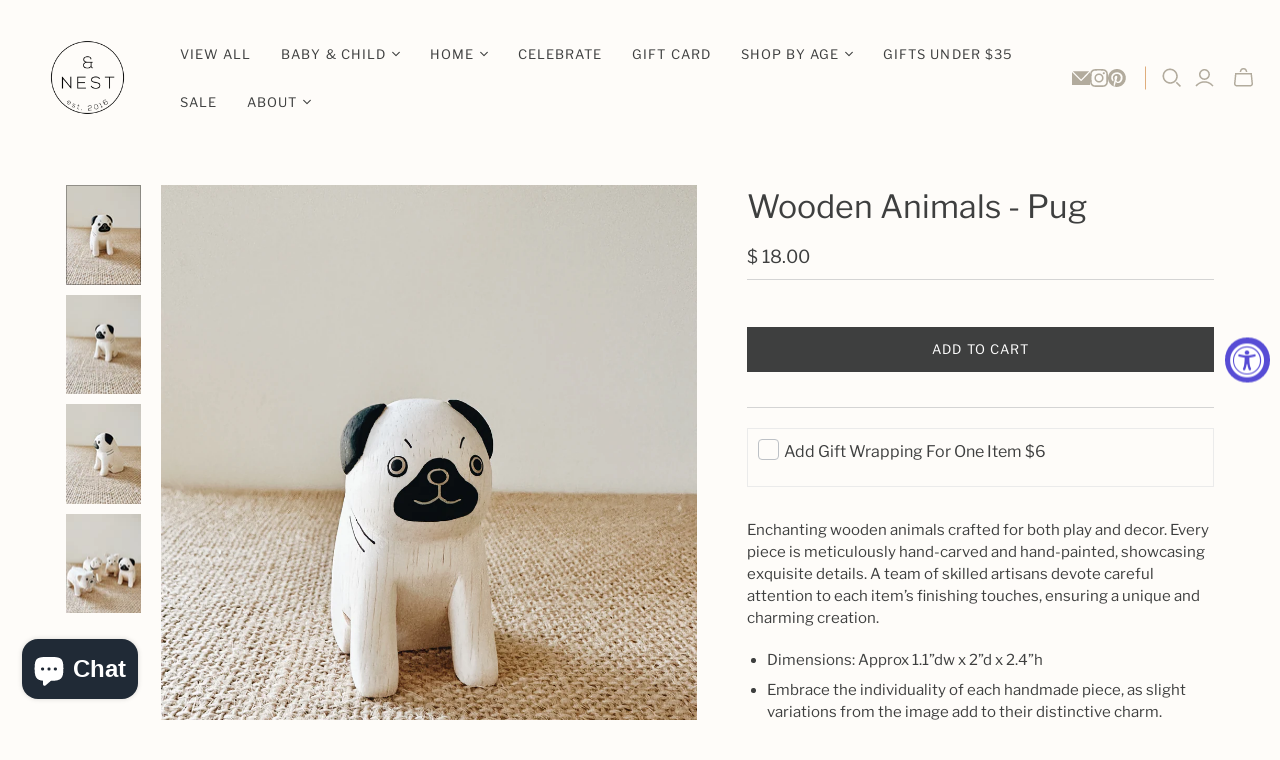

--- FILE ---
content_type: text/html; charset=utf-8
request_url: https://www.andnest.com/collections/shop-all-products/products/wooden-animals-pug
body_size: 49410
content:
<!DOCTYPE html>
<html class="no-js no-touch" lang="en">
<head>
  <meta charset="utf-8">
  <meta http-equiv="X-UA-Compatible" content="IE=edge,chrome=1">
  <meta name="viewport" content="width=device-width,initial-scale=1">

  <!-- Preconnect Domains -->
  <link rel="preconnect" href="https://cdn.shopify.com" crossorigin>
  <link rel="preconnect" href="https://fonts.shopify.com" crossorigin>
  <link rel="preconnect" href="https://monorail-edge.shopifysvc.com">

  <!-- Preload Assets -->
  <link rel="preload" href="//www.andnest.com/cdn/shop/t/51/assets/theme.css?v=96862453291702431931759928026" as="style">
  <link rel="preload" href="//www.andnest.com/cdn/shop/t/51/assets/atlantic.js?v=171901838290610458051759928008" as="script">
  <link rel="preload" href="//www.andnest.com/cdn/shop/t/51/assets/plugins.js?v=79646608729114258551759928007" as="script">
  <link rel="preload" href="//www.andnest.com/cdn/shopifycloud/storefront/assets/themes_support/api.jquery-7ab1a3a4.js" as="script">
  <link rel="preload" href="//www.andnest.com/cdn/shop/t/51/assets/atlantic-icons.woff?v=75156632991815219611759928007" as="font" type="font/woff" crossorigin>

  

  

  <title>Wooden Animals - Pug&ndash; Andnest 
</title>

  
    <meta name="description" content="Enchanting wooden animals crafted for both play and decor. Every piece is meticulously hand-carved and hand-painted, showcasing exquisite details. A team of skilled artisans devote careful attention to each item’s finishing touches, ensuring a unique and charming creation. Dimensions: Approx 1.1”dw x 2”d x 2.4”h Embrac">
  

  
  <link rel="shortcut icon" href="//www.andnest.com/cdn/shop/files/10725__NEST_bk_03_c42e9da3-1384-495d-8861-60758686bf84_32x32.png?v=1638551222" type="image/png">


  
    <link rel="canonical" href="https://www.andnest.com/products/wooden-animals-pug" />
  
<script async crossorigin fetchpriority="high" src="/cdn/shopifycloud/importmap-polyfill/es-modules-shim.2.4.0.js"></script>
<script type="importmap">
{
  "imports": {
    "element.base-media": "//www.andnest.com/cdn/shop/t/51/assets/element.base-media.js?v=61305152781971747521759928007",
    "element.image.parallax": "//www.andnest.com/cdn/shop/t/51/assets/element.image.parallax.js?v=59188309605188605141759928008",
    "element.model": "//www.andnest.com/cdn/shop/t/51/assets/element.model.js?v=104979259955732717291759928007",
    "element.quantity-selector": "//www.andnest.com/cdn/shop/t/51/assets/element.quantity-selector.js?v=68208048201360514121759928007",
    "element.text.rte": "//www.andnest.com/cdn/shop/t/51/assets/element.text.rte.js?v=28194737298593644281759928007",
    "element.video": "//www.andnest.com/cdn/shop/t/51/assets/element.video.js?v=110560105447302630031759928007",
    "is-land": "//www.andnest.com/cdn/shop/t/51/assets/is-land.min.js?v=92343381495565747271759928007",
    "jquery.cart": "//www.andnest.com/cdn/shop/t/51/assets/jquery.cart.min.js?v=42179439857059044121759928007",
    "plugins": "//www.andnest.com/cdn/shop/t/51/assets/plugins.js?v=79646608729114258551759928007",
    "util.misc": "//www.andnest.com/cdn/shop/t/51/assets/util.misc.js?v=117964846174238173191759928007",
    "util.product-loader": "//www.andnest.com/cdn/shop/t/51/assets/util.product-loader.js?v=71947287259713254281759928008",
    "util.resource-loader": "//www.andnest.com/cdn/shop/t/51/assets/util.resource-loader.js?v=81301169148003274841759928007",
    "vendor.in-view": "//www.andnest.com/cdn/shop/t/51/assets/vendor.in-view.js?v=126891093837844970591759928007"
  }
}
</script><script type="module" src="//www.andnest.com/cdn/shop/t/51/assets/is-land.min.js?v=92343381495565747271759928007"></script>
<script>window.performance && window.performance.mark && window.performance.mark('shopify.content_for_header.start');</script><meta name="google-site-verification" content="xNoGvk39Uhch4Kw6_Cg5gazIl7Z7553hyj_WutD8BfA">
<meta id="shopify-digital-wallet" name="shopify-digital-wallet" content="/10611318/digital_wallets/dialog">
<meta name="shopify-checkout-api-token" content="b02c4aa77a8aa81a3fe1f473e816efff">
<meta id="in-context-paypal-metadata" data-shop-id="10611318" data-venmo-supported="false" data-environment="production" data-locale="en_US" data-paypal-v4="true" data-currency="USD">
<link rel="alternate" hreflang="x-default" href="https://www.andnest.com/products/wooden-animals-pug">
<link rel="alternate" hreflang="en" href="https://www.andnest.com/products/wooden-animals-pug">
<link rel="alternate" hreflang="en-CA" href="https://www.andnest.com/en-ca/products/wooden-animals-pug">
<link rel="alternate" type="application/json+oembed" href="https://www.andnest.com/products/wooden-animals-pug.oembed">
<script async="async" src="/checkouts/internal/preloads.js?locale=en-US"></script>
<link rel="preconnect" href="https://shop.app" crossorigin="anonymous">
<script async="async" src="https://shop.app/checkouts/internal/preloads.js?locale=en-US&shop_id=10611318" crossorigin="anonymous"></script>
<script id="apple-pay-shop-capabilities" type="application/json">{"shopId":10611318,"countryCode":"US","currencyCode":"USD","merchantCapabilities":["supports3DS"],"merchantId":"gid:\/\/shopify\/Shop\/10611318","merchantName":"Andnest ","requiredBillingContactFields":["postalAddress","email"],"requiredShippingContactFields":["postalAddress","email"],"shippingType":"shipping","supportedNetworks":["visa","masterCard","amex","discover","elo","jcb"],"total":{"type":"pending","label":"Andnest ","amount":"1.00"},"shopifyPaymentsEnabled":true,"supportsSubscriptions":true}</script>
<script id="shopify-features" type="application/json">{"accessToken":"b02c4aa77a8aa81a3fe1f473e816efff","betas":["rich-media-storefront-analytics"],"domain":"www.andnest.com","predictiveSearch":true,"shopId":10611318,"locale":"en"}</script>
<script>var Shopify = Shopify || {};
Shopify.shop = "andnest.myshopify.com";
Shopify.locale = "en";
Shopify.currency = {"active":"USD","rate":"1.0"};
Shopify.country = "US";
Shopify.theme = {"name":"Updated copy of Updated copy of Updated copy of...","id":142161739846,"schema_name":"Atlantic","schema_version":"19.1.0","theme_store_id":566,"role":"main"};
Shopify.theme.handle = "null";
Shopify.theme.style = {"id":null,"handle":null};
Shopify.cdnHost = "www.andnest.com/cdn";
Shopify.routes = Shopify.routes || {};
Shopify.routes.root = "/";</script>
<script type="module">!function(o){(o.Shopify=o.Shopify||{}).modules=!0}(window);</script>
<script>!function(o){function n(){var o=[];function n(){o.push(Array.prototype.slice.apply(arguments))}return n.q=o,n}var t=o.Shopify=o.Shopify||{};t.loadFeatures=n(),t.autoloadFeatures=n()}(window);</script>
<script>
  window.ShopifyPay = window.ShopifyPay || {};
  window.ShopifyPay.apiHost = "shop.app\/pay";
  window.ShopifyPay.redirectState = null;
</script>
<script id="shop-js-analytics" type="application/json">{"pageType":"product"}</script>
<script defer="defer" async type="module" src="//www.andnest.com/cdn/shopifycloud/shop-js/modules/v2/client.init-shop-cart-sync_BT-GjEfc.en.esm.js"></script>
<script defer="defer" async type="module" src="//www.andnest.com/cdn/shopifycloud/shop-js/modules/v2/chunk.common_D58fp_Oc.esm.js"></script>
<script defer="defer" async type="module" src="//www.andnest.com/cdn/shopifycloud/shop-js/modules/v2/chunk.modal_xMitdFEc.esm.js"></script>
<script type="module">
  await import("//www.andnest.com/cdn/shopifycloud/shop-js/modules/v2/client.init-shop-cart-sync_BT-GjEfc.en.esm.js");
await import("//www.andnest.com/cdn/shopifycloud/shop-js/modules/v2/chunk.common_D58fp_Oc.esm.js");
await import("//www.andnest.com/cdn/shopifycloud/shop-js/modules/v2/chunk.modal_xMitdFEc.esm.js");

  window.Shopify.SignInWithShop?.initShopCartSync?.({"fedCMEnabled":true,"windoidEnabled":true});

</script>
<script defer="defer" async type="module" src="//www.andnest.com/cdn/shopifycloud/shop-js/modules/v2/client.payment-terms_Ci9AEqFq.en.esm.js"></script>
<script defer="defer" async type="module" src="//www.andnest.com/cdn/shopifycloud/shop-js/modules/v2/chunk.common_D58fp_Oc.esm.js"></script>
<script defer="defer" async type="module" src="//www.andnest.com/cdn/shopifycloud/shop-js/modules/v2/chunk.modal_xMitdFEc.esm.js"></script>
<script type="module">
  await import("//www.andnest.com/cdn/shopifycloud/shop-js/modules/v2/client.payment-terms_Ci9AEqFq.en.esm.js");
await import("//www.andnest.com/cdn/shopifycloud/shop-js/modules/v2/chunk.common_D58fp_Oc.esm.js");
await import("//www.andnest.com/cdn/shopifycloud/shop-js/modules/v2/chunk.modal_xMitdFEc.esm.js");

  
</script>
<script>
  window.Shopify = window.Shopify || {};
  if (!window.Shopify.featureAssets) window.Shopify.featureAssets = {};
  window.Shopify.featureAssets['shop-js'] = {"shop-cart-sync":["modules/v2/client.shop-cart-sync_DZOKe7Ll.en.esm.js","modules/v2/chunk.common_D58fp_Oc.esm.js","modules/v2/chunk.modal_xMitdFEc.esm.js"],"init-fed-cm":["modules/v2/client.init-fed-cm_B6oLuCjv.en.esm.js","modules/v2/chunk.common_D58fp_Oc.esm.js","modules/v2/chunk.modal_xMitdFEc.esm.js"],"shop-cash-offers":["modules/v2/client.shop-cash-offers_D2sdYoxE.en.esm.js","modules/v2/chunk.common_D58fp_Oc.esm.js","modules/v2/chunk.modal_xMitdFEc.esm.js"],"shop-login-button":["modules/v2/client.shop-login-button_QeVjl5Y3.en.esm.js","modules/v2/chunk.common_D58fp_Oc.esm.js","modules/v2/chunk.modal_xMitdFEc.esm.js"],"pay-button":["modules/v2/client.pay-button_DXTOsIq6.en.esm.js","modules/v2/chunk.common_D58fp_Oc.esm.js","modules/v2/chunk.modal_xMitdFEc.esm.js"],"shop-button":["modules/v2/client.shop-button_DQZHx9pm.en.esm.js","modules/v2/chunk.common_D58fp_Oc.esm.js","modules/v2/chunk.modal_xMitdFEc.esm.js"],"avatar":["modules/v2/client.avatar_BTnouDA3.en.esm.js"],"init-windoid":["modules/v2/client.init-windoid_CR1B-cfM.en.esm.js","modules/v2/chunk.common_D58fp_Oc.esm.js","modules/v2/chunk.modal_xMitdFEc.esm.js"],"init-shop-for-new-customer-accounts":["modules/v2/client.init-shop-for-new-customer-accounts_C_vY_xzh.en.esm.js","modules/v2/client.shop-login-button_QeVjl5Y3.en.esm.js","modules/v2/chunk.common_D58fp_Oc.esm.js","modules/v2/chunk.modal_xMitdFEc.esm.js"],"init-shop-email-lookup-coordinator":["modules/v2/client.init-shop-email-lookup-coordinator_BI7n9ZSv.en.esm.js","modules/v2/chunk.common_D58fp_Oc.esm.js","modules/v2/chunk.modal_xMitdFEc.esm.js"],"init-shop-cart-sync":["modules/v2/client.init-shop-cart-sync_BT-GjEfc.en.esm.js","modules/v2/chunk.common_D58fp_Oc.esm.js","modules/v2/chunk.modal_xMitdFEc.esm.js"],"shop-toast-manager":["modules/v2/client.shop-toast-manager_DiYdP3xc.en.esm.js","modules/v2/chunk.common_D58fp_Oc.esm.js","modules/v2/chunk.modal_xMitdFEc.esm.js"],"init-customer-accounts":["modules/v2/client.init-customer-accounts_D9ZNqS-Q.en.esm.js","modules/v2/client.shop-login-button_QeVjl5Y3.en.esm.js","modules/v2/chunk.common_D58fp_Oc.esm.js","modules/v2/chunk.modal_xMitdFEc.esm.js"],"init-customer-accounts-sign-up":["modules/v2/client.init-customer-accounts-sign-up_iGw4briv.en.esm.js","modules/v2/client.shop-login-button_QeVjl5Y3.en.esm.js","modules/v2/chunk.common_D58fp_Oc.esm.js","modules/v2/chunk.modal_xMitdFEc.esm.js"],"shop-follow-button":["modules/v2/client.shop-follow-button_CqMgW2wH.en.esm.js","modules/v2/chunk.common_D58fp_Oc.esm.js","modules/v2/chunk.modal_xMitdFEc.esm.js"],"checkout-modal":["modules/v2/client.checkout-modal_xHeaAweL.en.esm.js","modules/v2/chunk.common_D58fp_Oc.esm.js","modules/v2/chunk.modal_xMitdFEc.esm.js"],"shop-login":["modules/v2/client.shop-login_D91U-Q7h.en.esm.js","modules/v2/chunk.common_D58fp_Oc.esm.js","modules/v2/chunk.modal_xMitdFEc.esm.js"],"lead-capture":["modules/v2/client.lead-capture_BJmE1dJe.en.esm.js","modules/v2/chunk.common_D58fp_Oc.esm.js","modules/v2/chunk.modal_xMitdFEc.esm.js"],"payment-terms":["modules/v2/client.payment-terms_Ci9AEqFq.en.esm.js","modules/v2/chunk.common_D58fp_Oc.esm.js","modules/v2/chunk.modal_xMitdFEc.esm.js"]};
</script>
<script>(function() {
  var isLoaded = false;
  function asyncLoad() {
    if (isLoaded) return;
    isLoaded = true;
    var urls = ["https:\/\/chimpstatic.com\/mcjs-connected\/js\/users\/29e3f73bee76ceb8a22479894\/a2bb79d5ab64a0d9ba1626df8.js?shop=andnest.myshopify.com"];
    for (var i = 0; i < urls.length; i++) {
      var s = document.createElement('script');
      s.type = 'text/javascript';
      s.async = true;
      s.src = urls[i];
      var x = document.getElementsByTagName('script')[0];
      x.parentNode.insertBefore(s, x);
    }
  };
  if(window.attachEvent) {
    window.attachEvent('onload', asyncLoad);
  } else {
    window.addEventListener('load', asyncLoad, false);
  }
})();</script>
<script id="__st">var __st={"a":10611318,"offset":-18000,"reqid":"217bf87e-75e4-4f6d-b464-dd5cec1b50ac-1769375454","pageurl":"www.andnest.com\/collections\/shop-all-products\/products\/wooden-animals-pug","u":"346f31f81395","p":"product","rtyp":"product","rid":7272043806790};</script>
<script>window.ShopifyPaypalV4VisibilityTracking = true;</script>
<script id="captcha-bootstrap">!function(){'use strict';const t='contact',e='account',n='new_comment',o=[[t,t],['blogs',n],['comments',n],[t,'customer']],c=[[e,'customer_login'],[e,'guest_login'],[e,'recover_customer_password'],[e,'create_customer']],r=t=>t.map((([t,e])=>`form[action*='/${t}']:not([data-nocaptcha='true']) input[name='form_type'][value='${e}']`)).join(','),a=t=>()=>t?[...document.querySelectorAll(t)].map((t=>t.form)):[];function s(){const t=[...o],e=r(t);return a(e)}const i='password',u='form_key',d=['recaptcha-v3-token','g-recaptcha-response','h-captcha-response',i],f=()=>{try{return window.sessionStorage}catch{return}},m='__shopify_v',_=t=>t.elements[u];function p(t,e,n=!1){try{const o=window.sessionStorage,c=JSON.parse(o.getItem(e)),{data:r}=function(t){const{data:e,action:n}=t;return t[m]||n?{data:e,action:n}:{data:t,action:n}}(c);for(const[e,n]of Object.entries(r))t.elements[e]&&(t.elements[e].value=n);n&&o.removeItem(e)}catch(o){console.error('form repopulation failed',{error:o})}}const l='form_type',E='cptcha';function T(t){t.dataset[E]=!0}const w=window,h=w.document,L='Shopify',v='ce_forms',y='captcha';let A=!1;((t,e)=>{const n=(g='f06e6c50-85a8-45c8-87d0-21a2b65856fe',I='https://cdn.shopify.com/shopifycloud/storefront-forms-hcaptcha/ce_storefront_forms_captcha_hcaptcha.v1.5.2.iife.js',D={infoText:'Protected by hCaptcha',privacyText:'Privacy',termsText:'Terms'},(t,e,n)=>{const o=w[L][v],c=o.bindForm;if(c)return c(t,g,e,D).then(n);var r;o.q.push([[t,g,e,D],n]),r=I,A||(h.body.append(Object.assign(h.createElement('script'),{id:'captcha-provider',async:!0,src:r})),A=!0)});var g,I,D;w[L]=w[L]||{},w[L][v]=w[L][v]||{},w[L][v].q=[],w[L][y]=w[L][y]||{},w[L][y].protect=function(t,e){n(t,void 0,e),T(t)},Object.freeze(w[L][y]),function(t,e,n,w,h,L){const[v,y,A,g]=function(t,e,n){const i=e?o:[],u=t?c:[],d=[...i,...u],f=r(d),m=r(i),_=r(d.filter((([t,e])=>n.includes(e))));return[a(f),a(m),a(_),s()]}(w,h,L),I=t=>{const e=t.target;return e instanceof HTMLFormElement?e:e&&e.form},D=t=>v().includes(t);t.addEventListener('submit',(t=>{const e=I(t);if(!e)return;const n=D(e)&&!e.dataset.hcaptchaBound&&!e.dataset.recaptchaBound,o=_(e),c=g().includes(e)&&(!o||!o.value);(n||c)&&t.preventDefault(),c&&!n&&(function(t){try{if(!f())return;!function(t){const e=f();if(!e)return;const n=_(t);if(!n)return;const o=n.value;o&&e.removeItem(o)}(t);const e=Array.from(Array(32),(()=>Math.random().toString(36)[2])).join('');!function(t,e){_(t)||t.append(Object.assign(document.createElement('input'),{type:'hidden',name:u})),t.elements[u].value=e}(t,e),function(t,e){const n=f();if(!n)return;const o=[...t.querySelectorAll(`input[type='${i}']`)].map((({name:t})=>t)),c=[...d,...o],r={};for(const[a,s]of new FormData(t).entries())c.includes(a)||(r[a]=s);n.setItem(e,JSON.stringify({[m]:1,action:t.action,data:r}))}(t,e)}catch(e){console.error('failed to persist form',e)}}(e),e.submit())}));const S=(t,e)=>{t&&!t.dataset[E]&&(n(t,e.some((e=>e===t))),T(t))};for(const o of['focusin','change'])t.addEventListener(o,(t=>{const e=I(t);D(e)&&S(e,y())}));const B=e.get('form_key'),M=e.get(l),P=B&&M;t.addEventListener('DOMContentLoaded',(()=>{const t=y();if(P)for(const e of t)e.elements[l].value===M&&p(e,B);[...new Set([...A(),...v().filter((t=>'true'===t.dataset.shopifyCaptcha))])].forEach((e=>S(e,t)))}))}(h,new URLSearchParams(w.location.search),n,t,e,['guest_login'])})(!0,!0)}();</script>
<script integrity="sha256-4kQ18oKyAcykRKYeNunJcIwy7WH5gtpwJnB7kiuLZ1E=" data-source-attribution="shopify.loadfeatures" defer="defer" src="//www.andnest.com/cdn/shopifycloud/storefront/assets/storefront/load_feature-a0a9edcb.js" crossorigin="anonymous"></script>
<script crossorigin="anonymous" defer="defer" src="//www.andnest.com/cdn/shopifycloud/storefront/assets/shopify_pay/storefront-65b4c6d7.js?v=20250812"></script>
<script data-source-attribution="shopify.dynamic_checkout.dynamic.init">var Shopify=Shopify||{};Shopify.PaymentButton=Shopify.PaymentButton||{isStorefrontPortableWallets:!0,init:function(){window.Shopify.PaymentButton.init=function(){};var t=document.createElement("script");t.src="https://www.andnest.com/cdn/shopifycloud/portable-wallets/latest/portable-wallets.en.js",t.type="module",document.head.appendChild(t)}};
</script>
<script data-source-attribution="shopify.dynamic_checkout.buyer_consent">
  function portableWalletsHideBuyerConsent(e){var t=document.getElementById("shopify-buyer-consent"),n=document.getElementById("shopify-subscription-policy-button");t&&n&&(t.classList.add("hidden"),t.setAttribute("aria-hidden","true"),n.removeEventListener("click",e))}function portableWalletsShowBuyerConsent(e){var t=document.getElementById("shopify-buyer-consent"),n=document.getElementById("shopify-subscription-policy-button");t&&n&&(t.classList.remove("hidden"),t.removeAttribute("aria-hidden"),n.addEventListener("click",e))}window.Shopify?.PaymentButton&&(window.Shopify.PaymentButton.hideBuyerConsent=portableWalletsHideBuyerConsent,window.Shopify.PaymentButton.showBuyerConsent=portableWalletsShowBuyerConsent);
</script>
<script data-source-attribution="shopify.dynamic_checkout.cart.bootstrap">document.addEventListener("DOMContentLoaded",(function(){function t(){return document.querySelector("shopify-accelerated-checkout-cart, shopify-accelerated-checkout")}if(t())Shopify.PaymentButton.init();else{new MutationObserver((function(e,n){t()&&(Shopify.PaymentButton.init(),n.disconnect())})).observe(document.body,{childList:!0,subtree:!0})}}));
</script>
<script id='scb4127' type='text/javascript' async='' src='https://www.andnest.com/cdn/shopifycloud/privacy-banner/storefront-banner.js'></script><link id="shopify-accelerated-checkout-styles" rel="stylesheet" media="screen" href="https://www.andnest.com/cdn/shopifycloud/portable-wallets/latest/accelerated-checkout-backwards-compat.css" crossorigin="anonymous">
<style id="shopify-accelerated-checkout-cart">
        #shopify-buyer-consent {
  margin-top: 1em;
  display: inline-block;
  width: 100%;
}

#shopify-buyer-consent.hidden {
  display: none;
}

#shopify-subscription-policy-button {
  background: none;
  border: none;
  padding: 0;
  text-decoration: underline;
  font-size: inherit;
  cursor: pointer;
}

#shopify-subscription-policy-button::before {
  box-shadow: none;
}

      </style>

<script>window.performance && window.performance.mark && window.performance.mark('shopify.content_for_header.end');</script>

  <style>
    :root {
      /* ------------------------------------------------------------
        Typography
      ------------------------------------------------------------ */

      /* Body */
      --element-text-font-family--body: "Libre Franklin", sans-serif;
      --element-text-font-weight--body: 400;
      --element-text-font-size--rte-body: 15px;


      /* Headings */
      --element-text-font-family--heading: "Libre Franklin", sans-serif;
      --element-text-font-weight--heading: 400;
      --element-text-letter-spacing--heading: 0px;
      --element-text-text-transform--heading: none;

      --element-text-font-size--heading-xl: 32px;
      --element-text-font-size--heading-lg: 28px;
      --element-text-font-size--heading-md: 24px;
      --element-text-font-size--heading-sm: 20px;
      --element-text-font-size--heading-xs: 18px;

      /* Buttons */
      --element-button-font-family: "Libre Franklin";
      --element-button-font-size: 13px;
      --element-button-letter-spacing: 0px;
      --element-button-radius: 0px;

      /* ------------------------------------------------------------
        Colors
      ------------------------------------------------------------ */
      --color-primary: #3e3f3f; 
      --color-secondary: white;
      --root-color-primary: #3e3f3f; 
      --root-color-secondary: white;
      --element-text-color: #3e3f3f;

      --element-button-color-primary: #3e3f3f;
      --element-button-color-secondary: #ffffff;

      --element-swatch-radius: 0;

      --color-sale-tag-text: white;
      --color-sale-tag: #3e3f3f;
    }

    /* Override Shopify Payment Button styles */
    .shopify-payment-button .shopify-payment-button__button--unbranded,
    .shopify-payment-button .shopify-payment-button__button {
      --element-text-line-height--body-md: 1;
      font-family: var(--element-button-font-family) !important;
      letter-spacing: var(--element-button-letter-spacing) !important;
      box-shadow: none;
    }

    .add-to-cart-button{
      --element-button-padding-inline: var(--size-6);
      --element-text-line-height--body-md: 1;
    }

    .add-to-cart-button .element-text{
      text-transform: uppercase;
    }

    .element-button--inverted.add-to-cart-button:hover{
      background-color: #e2e2e2;
    }
    
    label:not(.disabled) .variant-option-value-name-selected {
      background-color: var(--element-button-color-primary);
      color: var(--element-button-color-secondary);
    }

    label:not(.disabled) .variant-option-value-name {
      background-color: white;
      color: #3e3f3f;
      box-shadow: inset 0 0 0 1px #d4d4d4;
    }

    .element-badge--sale .element-text{
      color: var(--color-sale-tag-text);
    }

    .overlay-lightbox__overlay {
      z-index: 10000;
     }

    .element-text--rte ul {
      padding-left: 20px;
      list-style-type: disc;
      margin: 0 0 20px;
    }

    .element-text--rte table {
      display: block;
      width: fit-content;
      max-width: 100%;
      height: auto;
      margin: 30px 0;
      overflow-x: auto;
      white-space: nowrap;
      border: 1px solid #d4d4d4;
    }

    .element-text--rte > table:first-child {
      margin-top: 0;
    }

    .element-text--rte table td,
    .element-text--rte table th {
      padding: 18px 20px;
      border: 1px solid #d4d4d4;
    }

    .element-text--rte table thead td,
    .element-text--rte table thead th {
      background-color: #f4f2f0;
    }
  </style>

  
  















<meta property="og:site_name" content="Andnest ">
<meta property="og:url" content="https://www.andnest.com/products/wooden-animals-pug">
<meta property="og:title" content="Wooden Animals - Pug">
<meta property="og:type" content="website">
<meta property="og:description" content="Enchanting wooden animals crafted for both play and decor. Every piece is meticulously hand-carved and hand-painted, showcasing exquisite details. A team of skilled artisans devote careful attention to each item’s finishing touches, ensuring a unique and charming creation. Dimensions: Approx 1.1”dw x 2”d x 2.4”h Embrac">




    
    
    

    
    
    <meta
      property="og:image"
      content="https://www.andnest.com/cdn/shop/files/A6998EBC-3F0B-4973-9609-0C7657CF7FCD_1200x1600.jpg?v=1705182970"
    />
    <meta
      property="og:image:secure_url"
      content="https://www.andnest.com/cdn/shop/files/A6998EBC-3F0B-4973-9609-0C7657CF7FCD_1200x1600.jpg?v=1705182970"
    />
    <meta property="og:image:width" content="1200" />
    <meta property="og:image:height" content="1600" />
    
    
    <meta property="og:image:alt" content="Wooden Animals - Pug - Andnest.com" />
  
















<meta name="twitter:title" content="Wooden Animals - Pug">
<meta name="twitter:description" content="Enchanting wooden animals crafted for both play and decor. Every piece is meticulously hand-carved and hand-painted, showcasing exquisite details. A team of skilled artisans devote careful attention to each item’s finishing touches, ensuring a unique and charming creation. Dimensions: Approx 1.1”dw x 2”d x 2.4”h Embrac">


    
    
    
      
      
      <meta name="twitter:card" content="summary">
    
    
    <meta
      property="twitter:image"
      content="https://www.andnest.com/cdn/shop/files/A6998EBC-3F0B-4973-9609-0C7657CF7FCD_1200x1200_crop_center.jpg?v=1705182970"
    />
    <meta property="twitter:image:width" content="1200" />
    <meta property="twitter:image:height" content="1200" />
    
    
    <meta property="twitter:image:alt" content="Wooden Animals - Pug - Andnest.com" />
  



  <script>
    document.documentElement.className=document.documentElement.className.replace(/\bno-js\b/,'js');
    if(window.Shopify&&window.Shopify.designMode)document.documentElement.className+=' in-theme-editor';
    if(('ontouchstart' in window)||window.DocumentTouch&&document instanceof DocumentTouch)document.documentElement.className=document.documentElement.className.replace(/\bno-touch\b/,'has-touch');
  </script>

  <!-- Theme CSS -->
  <link rel="stylesheet" href="//www.andnest.com/cdn/shop/t/51/assets/theme.css?v=96862453291702431931759928026">

  <!-- Store object -->
  
  <script>
    window.Theme = {};
    Theme.version = "19.1.0";
    Theme.name = 'Atlantic';
    Theme.products = new Array();
    Theme.shippingCalcErrorMessage = "Error: zip / postal code --error_message--";
    Theme.shippingCalcMultiRates = "There are --number_of_rates-- shipping rates available for --address--, starting at --rate--.";
    Theme.shippingCalcOneRate = "There is one shipping rate available for --address--.";
    Theme.shippingCalcNoRates = "We do not ship to this destination.";
    Theme.shippingCalcRateValues = "--rate_title-- at --rate--";
    Theme.userLoggedIn = false;
    Theme.userAddress = '';
    Theme.centerHeader = false;
  
    Theme.cartItemsOne = "item";
    Theme.cartItemsOther = "items";
  
    Theme.addToCart = "Add to cart";
    Theme.soldOut = "Sold out";
    Theme.unavailable = "Unavailable";
    Theme.routes = {
      "root_url": "/",
      "account_url": "/account",
      "account_login_url": "/account/login",
      "account_logout_url": "/account/logout",
      "account_register_url": "/account/register",
      "account_addresses_url": "/account/addresses",
      "collections_url": "/collections",
      "all_products_collection_url": "/collections/all",
      "search_url": "/search",
      "cart_url": "/cart",
      "cart_add_url": "/cart/add",
      "cart_change_url": "/cart/change",
      "cart_clear_url": "/cart/clear",
      "product_recommendations_url": "/recommendations/products",
      "predictive_search_url": "/search/suggest",
    };
  </script>
  

<!-- BEGIN app block: shopify://apps/judge-me-reviews/blocks/judgeme_core/61ccd3b1-a9f2-4160-9fe9-4fec8413e5d8 --><!-- Start of Judge.me Core -->






<link rel="dns-prefetch" href="https://cdnwidget.judge.me">
<link rel="dns-prefetch" href="https://cdn.judge.me">
<link rel="dns-prefetch" href="https://cdn1.judge.me">
<link rel="dns-prefetch" href="https://api.judge.me">

<script data-cfasync='false' class='jdgm-settings-script'>window.jdgmSettings={"pagination":5,"disable_web_reviews":false,"badge_no_review_text":"No reviews","badge_n_reviews_text":"{{ n }} review/reviews","hide_badge_preview_if_no_reviews":true,"badge_hide_text":false,"enforce_center_preview_badge":false,"widget_title":"Customer Reviews","widget_open_form_text":"Write a review","widget_close_form_text":"Cancel review","widget_refresh_page_text":"Refresh page","widget_summary_text":"Based on {{ number_of_reviews }} review/reviews","widget_no_review_text":"Be the first to write a review","widget_name_field_text":"Display name","widget_verified_name_field_text":"Verified Name (public)","widget_name_placeholder_text":"Display name","widget_required_field_error_text":"This field is required.","widget_email_field_text":"Email address","widget_verified_email_field_text":"Verified Email (private, can not be edited)","widget_email_placeholder_text":"Your email address","widget_email_field_error_text":"Please enter a valid email address.","widget_rating_field_text":"Rating","widget_review_title_field_text":"Review Title","widget_review_title_placeholder_text":"Give your review a title","widget_review_body_field_text":"Review content","widget_review_body_placeholder_text":"Start writing here...","widget_pictures_field_text":"Picture/Video (optional)","widget_submit_review_text":"Submit Review","widget_submit_verified_review_text":"Submit Verified Review","widget_submit_success_msg_with_auto_publish":"Thank you! Please refresh the page in a few moments to see your review. You can remove or edit your review by logging into \u003ca href='https://judge.me/login' target='_blank' rel='nofollow noopener'\u003eJudge.me\u003c/a\u003e","widget_submit_success_msg_no_auto_publish":"Thank you! Your review will be published as soon as it is approved by the shop admin. You can remove or edit your review by logging into \u003ca href='https://judge.me/login' target='_blank' rel='nofollow noopener'\u003eJudge.me\u003c/a\u003e","widget_show_default_reviews_out_of_total_text":"Showing {{ n_reviews_shown }} out of {{ n_reviews }} reviews.","widget_show_all_link_text":"Show all","widget_show_less_link_text":"Show less","widget_author_said_text":"{{ reviewer_name }} said:","widget_days_text":"{{ n }} days ago","widget_weeks_text":"{{ n }} week/weeks ago","widget_months_text":"{{ n }} month/months ago","widget_years_text":"{{ n }} year/years ago","widget_yesterday_text":"Yesterday","widget_today_text":"Today","widget_replied_text":"\u003e\u003e {{ shop_name }} replied:","widget_read_more_text":"Read more","widget_reviewer_name_as_initial":"","widget_rating_filter_color":"#fbcd0a","widget_rating_filter_see_all_text":"See all reviews","widget_sorting_most_recent_text":"Most Recent","widget_sorting_highest_rating_text":"Highest Rating","widget_sorting_lowest_rating_text":"Lowest Rating","widget_sorting_with_pictures_text":"Only Pictures","widget_sorting_most_helpful_text":"Most Helpful","widget_open_question_form_text":"Ask a question","widget_reviews_subtab_text":"Reviews","widget_questions_subtab_text":"Questions","widget_question_label_text":"Question","widget_answer_label_text":"Answer","widget_question_placeholder_text":"Write your question here","widget_submit_question_text":"Submit Question","widget_question_submit_success_text":"Thank you for your question! We will notify you once it gets answered.","verified_badge_text":"Verified","verified_badge_bg_color":"","verified_badge_text_color":"","verified_badge_placement":"left-of-reviewer-name","widget_review_max_height":"","widget_hide_border":false,"widget_social_share":false,"widget_thumb":false,"widget_review_location_show":false,"widget_location_format":"","all_reviews_include_out_of_store_products":true,"all_reviews_out_of_store_text":"(out of store)","all_reviews_pagination":100,"all_reviews_product_name_prefix_text":"about","enable_review_pictures":true,"enable_question_anwser":false,"widget_theme":"default","review_date_format":"mm/dd/yyyy","default_sort_method":"most-recent","widget_product_reviews_subtab_text":"Product Reviews","widget_shop_reviews_subtab_text":"Shop Reviews","widget_other_products_reviews_text":"Reviews for other products","widget_store_reviews_subtab_text":"Store reviews","widget_no_store_reviews_text":"This store hasn't received any reviews yet","widget_web_restriction_product_reviews_text":"This product hasn't received any reviews yet","widget_no_items_text":"No items found","widget_show_more_text":"Show more","widget_write_a_store_review_text":"Write a Store Review","widget_other_languages_heading":"Reviews in Other Languages","widget_translate_review_text":"Translate review to {{ language }}","widget_translating_review_text":"Translating...","widget_show_original_translation_text":"Show original ({{ language }})","widget_translate_review_failed_text":"Review couldn't be translated.","widget_translate_review_retry_text":"Retry","widget_translate_review_try_again_later_text":"Try again later","show_product_url_for_grouped_product":false,"widget_sorting_pictures_first_text":"Pictures First","show_pictures_on_all_rev_page_mobile":false,"show_pictures_on_all_rev_page_desktop":false,"floating_tab_hide_mobile_install_preference":false,"floating_tab_button_name":"★ Reviews","floating_tab_title":"Let customers speak for us","floating_tab_button_color":"","floating_tab_button_background_color":"","floating_tab_url":"","floating_tab_url_enabled":false,"floating_tab_tab_style":"text","all_reviews_text_badge_text":"Customers rate us {{ shop.metafields.judgeme.all_reviews_rating | round: 1 }}/5 based on {{ shop.metafields.judgeme.all_reviews_count }} reviews.","all_reviews_text_badge_text_branded_style":"{{ shop.metafields.judgeme.all_reviews_rating | round: 1 }} out of 5 stars based on {{ shop.metafields.judgeme.all_reviews_count }} reviews","is_all_reviews_text_badge_a_link":false,"show_stars_for_all_reviews_text_badge":false,"all_reviews_text_badge_url":"","all_reviews_text_style":"text","all_reviews_text_color_style":"judgeme_brand_color","all_reviews_text_color":"#108474","all_reviews_text_show_jm_brand":true,"featured_carousel_show_header":true,"featured_carousel_title":"Let customers speak for us","testimonials_carousel_title":"Customers are saying","videos_carousel_title":"Real customer stories","cards_carousel_title":"Customers are saying","featured_carousel_count_text":"from {{ n }} reviews","featured_carousel_add_link_to_all_reviews_page":false,"featured_carousel_url":"","featured_carousel_show_images":true,"featured_carousel_autoslide_interval":5,"featured_carousel_arrows_on_the_sides":false,"featured_carousel_height":250,"featured_carousel_width":80,"featured_carousel_image_size":0,"featured_carousel_image_height":250,"featured_carousel_arrow_color":"#eeeeee","verified_count_badge_style":"vintage","verified_count_badge_orientation":"horizontal","verified_count_badge_color_style":"judgeme_brand_color","verified_count_badge_color":"#108474","is_verified_count_badge_a_link":false,"verified_count_badge_url":"","verified_count_badge_show_jm_brand":true,"widget_rating_preset_default":5,"widget_first_sub_tab":"product-reviews","widget_show_histogram":true,"widget_histogram_use_custom_color":false,"widget_pagination_use_custom_color":false,"widget_star_use_custom_color":false,"widget_verified_badge_use_custom_color":false,"widget_write_review_use_custom_color":false,"picture_reminder_submit_button":"Upload Pictures","enable_review_videos":false,"mute_video_by_default":false,"widget_sorting_videos_first_text":"Videos First","widget_review_pending_text":"Pending","featured_carousel_items_for_large_screen":3,"social_share_options_order":"Facebook,Twitter","remove_microdata_snippet":true,"disable_json_ld":false,"enable_json_ld_products":false,"preview_badge_show_question_text":false,"preview_badge_no_question_text":"No questions","preview_badge_n_question_text":"{{ number_of_questions }} question/questions","qa_badge_show_icon":false,"qa_badge_position":"same-row","remove_judgeme_branding":false,"widget_add_search_bar":false,"widget_search_bar_placeholder":"Search","widget_sorting_verified_only_text":"Verified only","featured_carousel_theme":"default","featured_carousel_show_rating":true,"featured_carousel_show_title":true,"featured_carousel_show_body":true,"featured_carousel_show_date":false,"featured_carousel_show_reviewer":true,"featured_carousel_show_product":false,"featured_carousel_header_background_color":"#108474","featured_carousel_header_text_color":"#ffffff","featured_carousel_name_product_separator":"reviewed","featured_carousel_full_star_background":"#108474","featured_carousel_empty_star_background":"#dadada","featured_carousel_vertical_theme_background":"#f9fafb","featured_carousel_verified_badge_enable":true,"featured_carousel_verified_badge_color":"#108474","featured_carousel_border_style":"round","featured_carousel_review_line_length_limit":3,"featured_carousel_more_reviews_button_text":"Read more reviews","featured_carousel_view_product_button_text":"View product","all_reviews_page_load_reviews_on":"scroll","all_reviews_page_load_more_text":"Load More Reviews","disable_fb_tab_reviews":false,"enable_ajax_cdn_cache":false,"widget_advanced_speed_features":5,"widget_public_name_text":"displayed publicly like","default_reviewer_name":"John Smith","default_reviewer_name_has_non_latin":true,"widget_reviewer_anonymous":"Anonymous","medals_widget_title":"Judge.me Review Medals","medals_widget_background_color":"#f9fafb","medals_widget_position":"footer_all_pages","medals_widget_border_color":"#f9fafb","medals_widget_verified_text_position":"left","medals_widget_use_monochromatic_version":false,"medals_widget_elements_color":"#108474","show_reviewer_avatar":true,"widget_invalid_yt_video_url_error_text":"Not a YouTube video URL","widget_max_length_field_error_text":"Please enter no more than {0} characters.","widget_show_country_flag":false,"widget_show_collected_via_shop_app":true,"widget_verified_by_shop_badge_style":"light","widget_verified_by_shop_text":"Verified by Shop","widget_show_photo_gallery":false,"widget_load_with_code_splitting":true,"widget_ugc_install_preference":false,"widget_ugc_title":"Made by us, Shared by you","widget_ugc_subtitle":"Tag us to see your picture featured in our page","widget_ugc_arrows_color":"#ffffff","widget_ugc_primary_button_text":"Buy Now","widget_ugc_primary_button_background_color":"#108474","widget_ugc_primary_button_text_color":"#ffffff","widget_ugc_primary_button_border_width":"0","widget_ugc_primary_button_border_style":"none","widget_ugc_primary_button_border_color":"#108474","widget_ugc_primary_button_border_radius":"25","widget_ugc_secondary_button_text":"Load More","widget_ugc_secondary_button_background_color":"#ffffff","widget_ugc_secondary_button_text_color":"#108474","widget_ugc_secondary_button_border_width":"2","widget_ugc_secondary_button_border_style":"solid","widget_ugc_secondary_button_border_color":"#108474","widget_ugc_secondary_button_border_radius":"25","widget_ugc_reviews_button_text":"View Reviews","widget_ugc_reviews_button_background_color":"#ffffff","widget_ugc_reviews_button_text_color":"#108474","widget_ugc_reviews_button_border_width":"2","widget_ugc_reviews_button_border_style":"solid","widget_ugc_reviews_button_border_color":"#108474","widget_ugc_reviews_button_border_radius":"25","widget_ugc_reviews_button_link_to":"judgeme-reviews-page","widget_ugc_show_post_date":true,"widget_ugc_max_width":"800","widget_rating_metafield_value_type":true,"widget_primary_color":"#abdede","widget_enable_secondary_color":false,"widget_secondary_color":"#edf5f5","widget_summary_average_rating_text":"{{ average_rating }} out of 5","widget_media_grid_title":"Customer photos \u0026 videos","widget_media_grid_see_more_text":"See more","widget_round_style":false,"widget_show_product_medals":true,"widget_verified_by_judgeme_text":"Verified by Judge.me","widget_show_store_medals":true,"widget_verified_by_judgeme_text_in_store_medals":"Verified by Judge.me","widget_media_field_exceed_quantity_message":"Sorry, we can only accept {{ max_media }} for one review.","widget_media_field_exceed_limit_message":"{{ file_name }} is too large, please select a {{ media_type }} less than {{ size_limit }}MB.","widget_review_submitted_text":"Review Submitted!","widget_question_submitted_text":"Question Submitted!","widget_close_form_text_question":"Cancel","widget_write_your_answer_here_text":"Write your answer here","widget_enabled_branded_link":true,"widget_show_collected_by_judgeme":true,"widget_reviewer_name_color":"","widget_write_review_text_color":"","widget_write_review_bg_color":"","widget_collected_by_judgeme_text":"collected by Judge.me","widget_pagination_type":"standard","widget_load_more_text":"Load More","widget_load_more_color":"#108474","widget_full_review_text":"Full Review","widget_read_more_reviews_text":"Read More Reviews","widget_read_questions_text":"Read Questions","widget_questions_and_answers_text":"Questions \u0026 Answers","widget_verified_by_text":"Verified by","widget_verified_text":"Verified","widget_number_of_reviews_text":"{{ number_of_reviews }} reviews","widget_back_button_text":"Back","widget_next_button_text":"Next","widget_custom_forms_filter_button":"Filters","custom_forms_style":"vertical","widget_show_review_information":false,"how_reviews_are_collected":"How reviews are collected?","widget_show_review_keywords":false,"widget_gdpr_statement":"How we use your data: We'll only contact you about the review you left, and only if necessary. By submitting your review, you agree to Judge.me's \u003ca href='https://judge.me/terms' target='_blank' rel='nofollow noopener'\u003eterms\u003c/a\u003e, \u003ca href='https://judge.me/privacy' target='_blank' rel='nofollow noopener'\u003eprivacy\u003c/a\u003e and \u003ca href='https://judge.me/content-policy' target='_blank' rel='nofollow noopener'\u003econtent\u003c/a\u003e policies.","widget_multilingual_sorting_enabled":false,"widget_translate_review_content_enabled":false,"widget_translate_review_content_method":"manual","popup_widget_review_selection":"automatically_with_pictures","popup_widget_round_border_style":true,"popup_widget_show_title":true,"popup_widget_show_body":true,"popup_widget_show_reviewer":false,"popup_widget_show_product":true,"popup_widget_show_pictures":true,"popup_widget_use_review_picture":true,"popup_widget_show_on_home_page":true,"popup_widget_show_on_product_page":true,"popup_widget_show_on_collection_page":true,"popup_widget_show_on_cart_page":true,"popup_widget_position":"bottom_left","popup_widget_first_review_delay":5,"popup_widget_duration":5,"popup_widget_interval":5,"popup_widget_review_count":5,"popup_widget_hide_on_mobile":true,"review_snippet_widget_round_border_style":true,"review_snippet_widget_card_color":"#FFFFFF","review_snippet_widget_slider_arrows_background_color":"#FFFFFF","review_snippet_widget_slider_arrows_color":"#000000","review_snippet_widget_star_color":"#108474","show_product_variant":false,"all_reviews_product_variant_label_text":"Variant: ","widget_show_verified_branding":true,"widget_ai_summary_title":"Customers say","widget_ai_summary_disclaimer":"AI-powered review summary based on recent customer reviews","widget_show_ai_summary":false,"widget_show_ai_summary_bg":false,"widget_show_review_title_input":true,"redirect_reviewers_invited_via_email":"review_widget","request_store_review_after_product_review":false,"request_review_other_products_in_order":false,"review_form_color_scheme":"default","review_form_corner_style":"square","review_form_star_color":{},"review_form_text_color":"#333333","review_form_background_color":"#ffffff","review_form_field_background_color":"#fafafa","review_form_button_color":{},"review_form_button_text_color":"#ffffff","review_form_modal_overlay_color":"#000000","review_content_screen_title_text":"How would you rate this product?","review_content_introduction_text":"We would love it if you would share a bit about your experience.","store_review_form_title_text":"How would you rate this store?","store_review_form_introduction_text":"We would love it if you would share a bit about your experience.","show_review_guidance_text":true,"one_star_review_guidance_text":"Poor","five_star_review_guidance_text":"Great","customer_information_screen_title_text":"About you","customer_information_introduction_text":"Please tell us more about you.","custom_questions_screen_title_text":"Your experience in more detail","custom_questions_introduction_text":"Here are a few questions to help us understand more about your experience.","review_submitted_screen_title_text":"Thanks for your review!","review_submitted_screen_thank_you_text":"We are processing it and it will appear on the store soon.","review_submitted_screen_email_verification_text":"Please confirm your email by clicking the link we just sent you. This helps us keep reviews authentic.","review_submitted_request_store_review_text":"Would you like to share your experience of shopping with us?","review_submitted_review_other_products_text":"Would you like to review these products?","store_review_screen_title_text":"Would you like to share your experience of shopping with us?","store_review_introduction_text":"We value your feedback and use it to improve. Please share any thoughts or suggestions you have.","reviewer_media_screen_title_picture_text":"Share a picture","reviewer_media_introduction_picture_text":"Upload a photo to support your review.","reviewer_media_screen_title_video_text":"Share a video","reviewer_media_introduction_video_text":"Upload a video to support your review.","reviewer_media_screen_title_picture_or_video_text":"Share a picture or video","reviewer_media_introduction_picture_or_video_text":"Upload a photo or video to support your review.","reviewer_media_youtube_url_text":"Paste your Youtube URL here","advanced_settings_next_step_button_text":"Next","advanced_settings_close_review_button_text":"Close","modal_write_review_flow":false,"write_review_flow_required_text":"Required","write_review_flow_privacy_message_text":"We respect your privacy.","write_review_flow_anonymous_text":"Post review as anonymous","write_review_flow_visibility_text":"This won't be visible to other customers.","write_review_flow_multiple_selection_help_text":"Select as many as you like","write_review_flow_single_selection_help_text":"Select one option","write_review_flow_required_field_error_text":"This field is required","write_review_flow_invalid_email_error_text":"Please enter a valid email address","write_review_flow_max_length_error_text":"Max. {{ max_length }} characters.","write_review_flow_media_upload_text":"\u003cb\u003eClick to upload\u003c/b\u003e or drag and drop","write_review_flow_gdpr_statement":"We'll only contact you about your review if necessary. By submitting your review, you agree to our \u003ca href='https://judge.me/terms' target='_blank' rel='nofollow noopener'\u003eterms and conditions\u003c/a\u003e and \u003ca href='https://judge.me/privacy' target='_blank' rel='nofollow noopener'\u003eprivacy policy\u003c/a\u003e.","rating_only_reviews_enabled":false,"show_negative_reviews_help_screen":false,"new_review_flow_help_screen_rating_threshold":3,"negative_review_resolution_screen_title_text":"Tell us more","negative_review_resolution_text":"Your experience matters to us. If there were issues with your purchase, we're here to help. Feel free to reach out to us, we'd love the opportunity to make things right.","negative_review_resolution_button_text":"Contact us","negative_review_resolution_proceed_with_review_text":"Leave a review","negative_review_resolution_subject":"Issue with purchase from {{ shop_name }}.{{ order_name }}","preview_badge_collection_page_install_status":false,"widget_review_custom_css":"","preview_badge_custom_css":"","preview_badge_stars_count":"5-stars","featured_carousel_custom_css":"","floating_tab_custom_css":"","all_reviews_widget_custom_css":"","medals_widget_custom_css":"","verified_badge_custom_css":"","all_reviews_text_custom_css":"","transparency_badges_collected_via_store_invite":false,"transparency_badges_from_another_provider":false,"transparency_badges_collected_from_store_visitor":false,"transparency_badges_collected_by_verified_review_provider":false,"transparency_badges_earned_reward":false,"transparency_badges_collected_via_store_invite_text":"Review collected via store invitation","transparency_badges_from_another_provider_text":"Review collected from another provider","transparency_badges_collected_from_store_visitor_text":"Review collected from a store visitor","transparency_badges_written_in_google_text":"Review written in Google","transparency_badges_written_in_etsy_text":"Review written in Etsy","transparency_badges_written_in_shop_app_text":"Review written in Shop App","transparency_badges_earned_reward_text":"Review earned a reward for future purchase","product_review_widget_per_page":10,"widget_store_review_label_text":"Review about the store","checkout_comment_extension_title_on_product_page":"Customer Comments","checkout_comment_extension_num_latest_comment_show":5,"checkout_comment_extension_format":"name_and_timestamp","checkout_comment_customer_name":"last_initial","checkout_comment_comment_notification":true,"preview_badge_collection_page_install_preference":true,"preview_badge_home_page_install_preference":false,"preview_badge_product_page_install_preference":true,"review_widget_install_preference":"","review_carousel_install_preference":false,"floating_reviews_tab_install_preference":"none","verified_reviews_count_badge_install_preference":false,"all_reviews_text_install_preference":false,"review_widget_best_location":true,"judgeme_medals_install_preference":false,"review_widget_revamp_enabled":false,"review_widget_qna_enabled":false,"review_widget_header_theme":"minimal","review_widget_widget_title_enabled":true,"review_widget_header_text_size":"medium","review_widget_header_text_weight":"regular","review_widget_average_rating_style":"compact","review_widget_bar_chart_enabled":true,"review_widget_bar_chart_type":"numbers","review_widget_bar_chart_style":"standard","review_widget_expanded_media_gallery_enabled":false,"review_widget_reviews_section_theme":"standard","review_widget_image_style":"thumbnails","review_widget_review_image_ratio":"square","review_widget_stars_size":"medium","review_widget_verified_badge":"standard_text","review_widget_review_title_text_size":"medium","review_widget_review_text_size":"medium","review_widget_review_text_length":"medium","review_widget_number_of_columns_desktop":3,"review_widget_carousel_transition_speed":5,"review_widget_custom_questions_answers_display":"always","review_widget_button_text_color":"#FFFFFF","review_widget_text_color":"#000000","review_widget_lighter_text_color":"#7B7B7B","review_widget_corner_styling":"soft","review_widget_review_word_singular":"review","review_widget_review_word_plural":"reviews","review_widget_voting_label":"Helpful?","review_widget_shop_reply_label":"Reply from {{ shop_name }}:","review_widget_filters_title":"Filters","qna_widget_question_word_singular":"Question","qna_widget_question_word_plural":"Questions","qna_widget_answer_reply_label":"Answer from {{ answerer_name }}:","qna_content_screen_title_text":"Ask a question about this product","qna_widget_question_required_field_error_text":"Please enter your question.","qna_widget_flow_gdpr_statement":"We'll only contact you about your question if necessary. By submitting your question, you agree to our \u003ca href='https://judge.me/terms' target='_blank' rel='nofollow noopener'\u003eterms and conditions\u003c/a\u003e and \u003ca href='https://judge.me/privacy' target='_blank' rel='nofollow noopener'\u003eprivacy policy\u003c/a\u003e.","qna_widget_question_submitted_text":"Thanks for your question!","qna_widget_close_form_text_question":"Close","qna_widget_question_submit_success_text":"We’ll notify you by email when your question is answered.","all_reviews_widget_v2025_enabled":false,"all_reviews_widget_v2025_header_theme":"default","all_reviews_widget_v2025_widget_title_enabled":true,"all_reviews_widget_v2025_header_text_size":"medium","all_reviews_widget_v2025_header_text_weight":"regular","all_reviews_widget_v2025_average_rating_style":"compact","all_reviews_widget_v2025_bar_chart_enabled":true,"all_reviews_widget_v2025_bar_chart_type":"numbers","all_reviews_widget_v2025_bar_chart_style":"standard","all_reviews_widget_v2025_expanded_media_gallery_enabled":false,"all_reviews_widget_v2025_show_store_medals":true,"all_reviews_widget_v2025_show_photo_gallery":true,"all_reviews_widget_v2025_show_review_keywords":false,"all_reviews_widget_v2025_show_ai_summary":false,"all_reviews_widget_v2025_show_ai_summary_bg":false,"all_reviews_widget_v2025_add_search_bar":false,"all_reviews_widget_v2025_default_sort_method":"most-recent","all_reviews_widget_v2025_reviews_per_page":10,"all_reviews_widget_v2025_reviews_section_theme":"default","all_reviews_widget_v2025_image_style":"thumbnails","all_reviews_widget_v2025_review_image_ratio":"square","all_reviews_widget_v2025_stars_size":"medium","all_reviews_widget_v2025_verified_badge":"bold_badge","all_reviews_widget_v2025_review_title_text_size":"medium","all_reviews_widget_v2025_review_text_size":"medium","all_reviews_widget_v2025_review_text_length":"medium","all_reviews_widget_v2025_number_of_columns_desktop":3,"all_reviews_widget_v2025_carousel_transition_speed":5,"all_reviews_widget_v2025_custom_questions_answers_display":"always","all_reviews_widget_v2025_show_product_variant":false,"all_reviews_widget_v2025_show_reviewer_avatar":true,"all_reviews_widget_v2025_reviewer_name_as_initial":"","all_reviews_widget_v2025_review_location_show":false,"all_reviews_widget_v2025_location_format":"","all_reviews_widget_v2025_show_country_flag":false,"all_reviews_widget_v2025_verified_by_shop_badge_style":"light","all_reviews_widget_v2025_social_share":false,"all_reviews_widget_v2025_social_share_options_order":"Facebook,Twitter,LinkedIn,Pinterest","all_reviews_widget_v2025_pagination_type":"standard","all_reviews_widget_v2025_button_text_color":"#FFFFFF","all_reviews_widget_v2025_text_color":"#000000","all_reviews_widget_v2025_lighter_text_color":"#7B7B7B","all_reviews_widget_v2025_corner_styling":"soft","all_reviews_widget_v2025_title":"Customer reviews","all_reviews_widget_v2025_ai_summary_title":"Customers say about this store","all_reviews_widget_v2025_no_review_text":"Be the first to write a review","platform":"shopify","branding_url":"https://app.judge.me/reviews/stores/www.andnest.com","branding_text":"Powered by Judge.me","locale":"en","reply_name":"Andnest ","widget_version":"3.0","footer":true,"autopublish":true,"review_dates":true,"enable_custom_form":false,"shop_use_review_site":true,"shop_locale":"en","enable_multi_locales_translations":false,"show_review_title_input":true,"review_verification_email_status":"always","can_be_branded":true,"reply_name_text":"Andnest "};</script> <style class='jdgm-settings-style'>.jdgm-xx{left:0}:root{--jdgm-primary-color: #abdede;--jdgm-secondary-color: rgba(171,222,222,0.1);--jdgm-star-color: #abdede;--jdgm-write-review-text-color: white;--jdgm-write-review-bg-color: #abdede;--jdgm-paginate-color: #abdede;--jdgm-border-radius: 0;--jdgm-reviewer-name-color: #abdede}.jdgm-histogram__bar-content{background-color:#abdede}.jdgm-rev[data-verified-buyer=true] .jdgm-rev__icon.jdgm-rev__icon:after,.jdgm-rev__buyer-badge.jdgm-rev__buyer-badge{color:white;background-color:#abdede}.jdgm-review-widget--small .jdgm-gallery.jdgm-gallery .jdgm-gallery__thumbnail-link:nth-child(8) .jdgm-gallery__thumbnail-wrapper.jdgm-gallery__thumbnail-wrapper:before{content:"See more"}@media only screen and (min-width: 768px){.jdgm-gallery.jdgm-gallery .jdgm-gallery__thumbnail-link:nth-child(8) .jdgm-gallery__thumbnail-wrapper.jdgm-gallery__thumbnail-wrapper:before{content:"See more"}}.jdgm-prev-badge[data-average-rating='0.00']{display:none !important}.jdgm-author-all-initials{display:none !important}.jdgm-author-last-initial{display:none !important}.jdgm-rev-widg__title{visibility:hidden}.jdgm-rev-widg__summary-text{visibility:hidden}.jdgm-prev-badge__text{visibility:hidden}.jdgm-rev__prod-link-prefix:before{content:'about'}.jdgm-rev__variant-label:before{content:'Variant: '}.jdgm-rev__out-of-store-text:before{content:'(out of store)'}@media only screen and (min-width: 768px){.jdgm-rev__pics .jdgm-rev_all-rev-page-picture-separator,.jdgm-rev__pics .jdgm-rev__product-picture{display:none}}@media only screen and (max-width: 768px){.jdgm-rev__pics .jdgm-rev_all-rev-page-picture-separator,.jdgm-rev__pics .jdgm-rev__product-picture{display:none}}.jdgm-preview-badge[data-template="index"]{display:none !important}.jdgm-verified-count-badget[data-from-snippet="true"]{display:none !important}.jdgm-carousel-wrapper[data-from-snippet="true"]{display:none !important}.jdgm-all-reviews-text[data-from-snippet="true"]{display:none !important}.jdgm-medals-section[data-from-snippet="true"]{display:none !important}.jdgm-ugc-media-wrapper[data-from-snippet="true"]{display:none !important}.jdgm-rev__transparency-badge[data-badge-type="review_collected_via_store_invitation"]{display:none !important}.jdgm-rev__transparency-badge[data-badge-type="review_collected_from_another_provider"]{display:none !important}.jdgm-rev__transparency-badge[data-badge-type="review_collected_from_store_visitor"]{display:none !important}.jdgm-rev__transparency-badge[data-badge-type="review_written_in_etsy"]{display:none !important}.jdgm-rev__transparency-badge[data-badge-type="review_written_in_google_business"]{display:none !important}.jdgm-rev__transparency-badge[data-badge-type="review_written_in_shop_app"]{display:none !important}.jdgm-rev__transparency-badge[data-badge-type="review_earned_for_future_purchase"]{display:none !important}.jdgm-review-snippet-widget .jdgm-rev-snippet-widget__cards-container .jdgm-rev-snippet-card{border-radius:8px;background:#fff}.jdgm-review-snippet-widget .jdgm-rev-snippet-widget__cards-container .jdgm-rev-snippet-card__rev-rating .jdgm-star{color:#108474}.jdgm-review-snippet-widget .jdgm-rev-snippet-widget__prev-btn,.jdgm-review-snippet-widget .jdgm-rev-snippet-widget__next-btn{border-radius:50%;background:#fff}.jdgm-review-snippet-widget .jdgm-rev-snippet-widget__prev-btn>svg,.jdgm-review-snippet-widget .jdgm-rev-snippet-widget__next-btn>svg{fill:#000}.jdgm-full-rev-modal.rev-snippet-widget .jm-mfp-container .jm-mfp-content,.jdgm-full-rev-modal.rev-snippet-widget .jm-mfp-container .jdgm-full-rev__icon,.jdgm-full-rev-modal.rev-snippet-widget .jm-mfp-container .jdgm-full-rev__pic-img,.jdgm-full-rev-modal.rev-snippet-widget .jm-mfp-container .jdgm-full-rev__reply{border-radius:8px}.jdgm-full-rev-modal.rev-snippet-widget .jm-mfp-container .jdgm-full-rev[data-verified-buyer="true"] .jdgm-full-rev__icon::after{border-radius:8px}.jdgm-full-rev-modal.rev-snippet-widget .jm-mfp-container .jdgm-full-rev .jdgm-rev__buyer-badge{border-radius:calc( 8px / 2 )}.jdgm-full-rev-modal.rev-snippet-widget .jm-mfp-container .jdgm-full-rev .jdgm-full-rev__replier::before{content:'Andnest '}.jdgm-full-rev-modal.rev-snippet-widget .jm-mfp-container .jdgm-full-rev .jdgm-full-rev__product-button{border-radius:calc( 8px * 6 )}
</style> <style class='jdgm-settings-style'></style>

  
  
  
  <style class='jdgm-miracle-styles'>
  @-webkit-keyframes jdgm-spin{0%{-webkit-transform:rotate(0deg);-ms-transform:rotate(0deg);transform:rotate(0deg)}100%{-webkit-transform:rotate(359deg);-ms-transform:rotate(359deg);transform:rotate(359deg)}}@keyframes jdgm-spin{0%{-webkit-transform:rotate(0deg);-ms-transform:rotate(0deg);transform:rotate(0deg)}100%{-webkit-transform:rotate(359deg);-ms-transform:rotate(359deg);transform:rotate(359deg)}}@font-face{font-family:'JudgemeStar';src:url("[data-uri]") format("woff");font-weight:normal;font-style:normal}.jdgm-star{font-family:'JudgemeStar';display:inline !important;text-decoration:none !important;padding:0 4px 0 0 !important;margin:0 !important;font-weight:bold;opacity:1;-webkit-font-smoothing:antialiased;-moz-osx-font-smoothing:grayscale}.jdgm-star:hover{opacity:1}.jdgm-star:last-of-type{padding:0 !important}.jdgm-star.jdgm--on:before{content:"\e000"}.jdgm-star.jdgm--off:before{content:"\e001"}.jdgm-star.jdgm--half:before{content:"\e002"}.jdgm-widget *{margin:0;line-height:1.4;-webkit-box-sizing:border-box;-moz-box-sizing:border-box;box-sizing:border-box;-webkit-overflow-scrolling:touch}.jdgm-hidden{display:none !important;visibility:hidden !important}.jdgm-temp-hidden{display:none}.jdgm-spinner{width:40px;height:40px;margin:auto;border-radius:50%;border-top:2px solid #eee;border-right:2px solid #eee;border-bottom:2px solid #eee;border-left:2px solid #ccc;-webkit-animation:jdgm-spin 0.8s infinite linear;animation:jdgm-spin 0.8s infinite linear}.jdgm-prev-badge{display:block !important}

</style>


  
  
   


<script data-cfasync='false' class='jdgm-script'>
!function(e){window.jdgm=window.jdgm||{},jdgm.CDN_HOST="https://cdnwidget.judge.me/",jdgm.CDN_HOST_ALT="https://cdn2.judge.me/cdn/widget_frontend/",jdgm.API_HOST="https://api.judge.me/",jdgm.CDN_BASE_URL="https://cdn.shopify.com/extensions/019beb2a-7cf9-7238-9765-11a892117c03/judgeme-extensions-316/assets/",
jdgm.docReady=function(d){(e.attachEvent?"complete"===e.readyState:"loading"!==e.readyState)?
setTimeout(d,0):e.addEventListener("DOMContentLoaded",d)},jdgm.loadCSS=function(d,t,o,a){
!o&&jdgm.loadCSS.requestedUrls.indexOf(d)>=0||(jdgm.loadCSS.requestedUrls.push(d),
(a=e.createElement("link")).rel="stylesheet",a.class="jdgm-stylesheet",a.media="nope!",
a.href=d,a.onload=function(){this.media="all",t&&setTimeout(t)},e.body.appendChild(a))},
jdgm.loadCSS.requestedUrls=[],jdgm.loadJS=function(e,d){var t=new XMLHttpRequest;
t.onreadystatechange=function(){4===t.readyState&&(Function(t.response)(),d&&d(t.response))},
t.open("GET",e),t.onerror=function(){if(e.indexOf(jdgm.CDN_HOST)===0&&jdgm.CDN_HOST_ALT!==jdgm.CDN_HOST){var f=e.replace(jdgm.CDN_HOST,jdgm.CDN_HOST_ALT);jdgm.loadJS(f,d)}},t.send()},jdgm.docReady((function(){(window.jdgmLoadCSS||e.querySelectorAll(
".jdgm-widget, .jdgm-all-reviews-page").length>0)&&(jdgmSettings.widget_load_with_code_splitting?
parseFloat(jdgmSettings.widget_version)>=3?jdgm.loadCSS(jdgm.CDN_HOST+"widget_v3/base.css"):
jdgm.loadCSS(jdgm.CDN_HOST+"widget/base.css"):jdgm.loadCSS(jdgm.CDN_HOST+"shopify_v2.css"),
jdgm.loadJS(jdgm.CDN_HOST+"loa"+"der.js"))}))}(document);
</script>
<noscript><link rel="stylesheet" type="text/css" media="all" href="https://cdnwidget.judge.me/shopify_v2.css"></noscript>

<!-- BEGIN app snippet: theme_fix_tags --><script>
  (function() {
    var jdgmThemeFixes = null;
    if (!jdgmThemeFixes) return;
    var thisThemeFix = jdgmThemeFixes[Shopify.theme.id];
    if (!thisThemeFix) return;

    if (thisThemeFix.html) {
      document.addEventListener("DOMContentLoaded", function() {
        var htmlDiv = document.createElement('div');
        htmlDiv.classList.add('jdgm-theme-fix-html');
        htmlDiv.innerHTML = thisThemeFix.html;
        document.body.append(htmlDiv);
      });
    };

    if (thisThemeFix.css) {
      var styleTag = document.createElement('style');
      styleTag.classList.add('jdgm-theme-fix-style');
      styleTag.innerHTML = thisThemeFix.css;
      document.head.append(styleTag);
    };

    if (thisThemeFix.js) {
      var scriptTag = document.createElement('script');
      scriptTag.classList.add('jdgm-theme-fix-script');
      scriptTag.innerHTML = thisThemeFix.js;
      document.head.append(scriptTag);
    };
  })();
</script>
<!-- END app snippet -->
<!-- End of Judge.me Core -->



<!-- END app block --><script src="https://cdn.shopify.com/extensions/0199e13f-a0e2-7623-a82f-d727aff53608/wrapin-gift-wrap-options-7/assets/load-tex-wrapin-app.js" type="text/javascript" defer="defer"></script>
<link href="https://cdn.shopify.com/extensions/0199e13f-a0e2-7623-a82f-d727aff53608/wrapin-gift-wrap-options-7/assets/load-tex-wrapin.css" rel="stylesheet" type="text/css" media="all">
<script src="https://cdn.shopify.com/extensions/019a0131-ca1b-7172-a6b1-2fadce39ca6e/accessibly-28/assets/acc-main.js" type="text/javascript" defer="defer"></script>
<script src="https://cdn.shopify.com/extensions/019beb2a-7cf9-7238-9765-11a892117c03/judgeme-extensions-316/assets/loader.js" type="text/javascript" defer="defer"></script>
<script src="https://cdn.shopify.com/extensions/019bec76-bf04-75b3-9131-34827afe520d/smile-io-275/assets/smile-loader.js" type="text/javascript" defer="defer"></script>
<script src="https://cdn.shopify.com/extensions/e8878072-2f6b-4e89-8082-94b04320908d/inbox-1254/assets/inbox-chat-loader.js" type="text/javascript" defer="defer"></script>
<link href="https://monorail-edge.shopifysvc.com" rel="dns-prefetch">
<script>(function(){if ("sendBeacon" in navigator && "performance" in window) {try {var session_token_from_headers = performance.getEntriesByType('navigation')[0].serverTiming.find(x => x.name == '_s').description;} catch {var session_token_from_headers = undefined;}var session_cookie_matches = document.cookie.match(/_shopify_s=([^;]*)/);var session_token_from_cookie = session_cookie_matches && session_cookie_matches.length === 2 ? session_cookie_matches[1] : "";var session_token = session_token_from_headers || session_token_from_cookie || "";function handle_abandonment_event(e) {var entries = performance.getEntries().filter(function(entry) {return /monorail-edge.shopifysvc.com/.test(entry.name);});if (!window.abandonment_tracked && entries.length === 0) {window.abandonment_tracked = true;var currentMs = Date.now();var navigation_start = performance.timing.navigationStart;var payload = {shop_id: 10611318,url: window.location.href,navigation_start,duration: currentMs - navigation_start,session_token,page_type: "product"};window.navigator.sendBeacon("https://monorail-edge.shopifysvc.com/v1/produce", JSON.stringify({schema_id: "online_store_buyer_site_abandonment/1.1",payload: payload,metadata: {event_created_at_ms: currentMs,event_sent_at_ms: currentMs}}));}}window.addEventListener('pagehide', handle_abandonment_event);}}());</script>
<script id="web-pixels-manager-setup">(function e(e,d,r,n,o){if(void 0===o&&(o={}),!Boolean(null===(a=null===(i=window.Shopify)||void 0===i?void 0:i.analytics)||void 0===a?void 0:a.replayQueue)){var i,a;window.Shopify=window.Shopify||{};var t=window.Shopify;t.analytics=t.analytics||{};var s=t.analytics;s.replayQueue=[],s.publish=function(e,d,r){return s.replayQueue.push([e,d,r]),!0};try{self.performance.mark("wpm:start")}catch(e){}var l=function(){var e={modern:/Edge?\/(1{2}[4-9]|1[2-9]\d|[2-9]\d{2}|\d{4,})\.\d+(\.\d+|)|Firefox\/(1{2}[4-9]|1[2-9]\d|[2-9]\d{2}|\d{4,})\.\d+(\.\d+|)|Chrom(ium|e)\/(9{2}|\d{3,})\.\d+(\.\d+|)|(Maci|X1{2}).+ Version\/(15\.\d+|(1[6-9]|[2-9]\d|\d{3,})\.\d+)([,.]\d+|)( \(\w+\)|)( Mobile\/\w+|) Safari\/|Chrome.+OPR\/(9{2}|\d{3,})\.\d+\.\d+|(CPU[ +]OS|iPhone[ +]OS|CPU[ +]iPhone|CPU IPhone OS|CPU iPad OS)[ +]+(15[._]\d+|(1[6-9]|[2-9]\d|\d{3,})[._]\d+)([._]\d+|)|Android:?[ /-](13[3-9]|1[4-9]\d|[2-9]\d{2}|\d{4,})(\.\d+|)(\.\d+|)|Android.+Firefox\/(13[5-9]|1[4-9]\d|[2-9]\d{2}|\d{4,})\.\d+(\.\d+|)|Android.+Chrom(ium|e)\/(13[3-9]|1[4-9]\d|[2-9]\d{2}|\d{4,})\.\d+(\.\d+|)|SamsungBrowser\/([2-9]\d|\d{3,})\.\d+/,legacy:/Edge?\/(1[6-9]|[2-9]\d|\d{3,})\.\d+(\.\d+|)|Firefox\/(5[4-9]|[6-9]\d|\d{3,})\.\d+(\.\d+|)|Chrom(ium|e)\/(5[1-9]|[6-9]\d|\d{3,})\.\d+(\.\d+|)([\d.]+$|.*Safari\/(?![\d.]+ Edge\/[\d.]+$))|(Maci|X1{2}).+ Version\/(10\.\d+|(1[1-9]|[2-9]\d|\d{3,})\.\d+)([,.]\d+|)( \(\w+\)|)( Mobile\/\w+|) Safari\/|Chrome.+OPR\/(3[89]|[4-9]\d|\d{3,})\.\d+\.\d+|(CPU[ +]OS|iPhone[ +]OS|CPU[ +]iPhone|CPU IPhone OS|CPU iPad OS)[ +]+(10[._]\d+|(1[1-9]|[2-9]\d|\d{3,})[._]\d+)([._]\d+|)|Android:?[ /-](13[3-9]|1[4-9]\d|[2-9]\d{2}|\d{4,})(\.\d+|)(\.\d+|)|Mobile Safari.+OPR\/([89]\d|\d{3,})\.\d+\.\d+|Android.+Firefox\/(13[5-9]|1[4-9]\d|[2-9]\d{2}|\d{4,})\.\d+(\.\d+|)|Android.+Chrom(ium|e)\/(13[3-9]|1[4-9]\d|[2-9]\d{2}|\d{4,})\.\d+(\.\d+|)|Android.+(UC? ?Browser|UCWEB|U3)[ /]?(15\.([5-9]|\d{2,})|(1[6-9]|[2-9]\d|\d{3,})\.\d+)\.\d+|SamsungBrowser\/(5\.\d+|([6-9]|\d{2,})\.\d+)|Android.+MQ{2}Browser\/(14(\.(9|\d{2,})|)|(1[5-9]|[2-9]\d|\d{3,})(\.\d+|))(\.\d+|)|K[Aa][Ii]OS\/(3\.\d+|([4-9]|\d{2,})\.\d+)(\.\d+|)/},d=e.modern,r=e.legacy,n=navigator.userAgent;return n.match(d)?"modern":n.match(r)?"legacy":"unknown"}(),u="modern"===l?"modern":"legacy",c=(null!=n?n:{modern:"",legacy:""})[u],f=function(e){return[e.baseUrl,"/wpm","/b",e.hashVersion,"modern"===e.buildTarget?"m":"l",".js"].join("")}({baseUrl:d,hashVersion:r,buildTarget:u}),m=function(e){var d=e.version,r=e.bundleTarget,n=e.surface,o=e.pageUrl,i=e.monorailEndpoint;return{emit:function(e){var a=e.status,t=e.errorMsg,s=(new Date).getTime(),l=JSON.stringify({metadata:{event_sent_at_ms:s},events:[{schema_id:"web_pixels_manager_load/3.1",payload:{version:d,bundle_target:r,page_url:o,status:a,surface:n,error_msg:t},metadata:{event_created_at_ms:s}}]});if(!i)return console&&console.warn&&console.warn("[Web Pixels Manager] No Monorail endpoint provided, skipping logging."),!1;try{return self.navigator.sendBeacon.bind(self.navigator)(i,l)}catch(e){}var u=new XMLHttpRequest;try{return u.open("POST",i,!0),u.setRequestHeader("Content-Type","text/plain"),u.send(l),!0}catch(e){return console&&console.warn&&console.warn("[Web Pixels Manager] Got an unhandled error while logging to Monorail."),!1}}}}({version:r,bundleTarget:l,surface:e.surface,pageUrl:self.location.href,monorailEndpoint:e.monorailEndpoint});try{o.browserTarget=l,function(e){var d=e.src,r=e.async,n=void 0===r||r,o=e.onload,i=e.onerror,a=e.sri,t=e.scriptDataAttributes,s=void 0===t?{}:t,l=document.createElement("script"),u=document.querySelector("head"),c=document.querySelector("body");if(l.async=n,l.src=d,a&&(l.integrity=a,l.crossOrigin="anonymous"),s)for(var f in s)if(Object.prototype.hasOwnProperty.call(s,f))try{l.dataset[f]=s[f]}catch(e){}if(o&&l.addEventListener("load",o),i&&l.addEventListener("error",i),u)u.appendChild(l);else{if(!c)throw new Error("Did not find a head or body element to append the script");c.appendChild(l)}}({src:f,async:!0,onload:function(){if(!function(){var e,d;return Boolean(null===(d=null===(e=window.Shopify)||void 0===e?void 0:e.analytics)||void 0===d?void 0:d.initialized)}()){var d=window.webPixelsManager.init(e)||void 0;if(d){var r=window.Shopify.analytics;r.replayQueue.forEach((function(e){var r=e[0],n=e[1],o=e[2];d.publishCustomEvent(r,n,o)})),r.replayQueue=[],r.publish=d.publishCustomEvent,r.visitor=d.visitor,r.initialized=!0}}},onerror:function(){return m.emit({status:"failed",errorMsg:"".concat(f," has failed to load")})},sri:function(e){var d=/^sha384-[A-Za-z0-9+/=]+$/;return"string"==typeof e&&d.test(e)}(c)?c:"",scriptDataAttributes:o}),m.emit({status:"loading"})}catch(e){m.emit({status:"failed",errorMsg:(null==e?void 0:e.message)||"Unknown error"})}}})({shopId: 10611318,storefrontBaseUrl: "https://www.andnest.com",extensionsBaseUrl: "https://extensions.shopifycdn.com/cdn/shopifycloud/web-pixels-manager",monorailEndpoint: "https://monorail-edge.shopifysvc.com/unstable/produce_batch",surface: "storefront-renderer",enabledBetaFlags: ["2dca8a86"],webPixelsConfigList: [{"id":"941817926","configuration":"{\"webPixelName\":\"Judge.me\"}","eventPayloadVersion":"v1","runtimeContext":"STRICT","scriptVersion":"34ad157958823915625854214640f0bf","type":"APP","apiClientId":683015,"privacyPurposes":["ANALYTICS"],"dataSharingAdjustments":{"protectedCustomerApprovalScopes":["read_customer_email","read_customer_name","read_customer_personal_data","read_customer_phone"]}},{"id":"474415174","configuration":"{\"config\":\"{\\\"pixel_id\\\":\\\"GT-NM8H5JF\\\",\\\"target_country\\\":\\\"US\\\",\\\"gtag_events\\\":[{\\\"type\\\":\\\"purchase\\\",\\\"action_label\\\":\\\"MC-84RFHCXPJ9\\\"},{\\\"type\\\":\\\"page_view\\\",\\\"action_label\\\":\\\"MC-84RFHCXPJ9\\\"},{\\\"type\\\":\\\"view_item\\\",\\\"action_label\\\":\\\"MC-84RFHCXPJ9\\\"}],\\\"enable_monitoring_mode\\\":false}\"}","eventPayloadVersion":"v1","runtimeContext":"OPEN","scriptVersion":"b2a88bafab3e21179ed38636efcd8a93","type":"APP","apiClientId":1780363,"privacyPurposes":[],"dataSharingAdjustments":{"protectedCustomerApprovalScopes":["read_customer_address","read_customer_email","read_customer_name","read_customer_personal_data","read_customer_phone"]}},{"id":"191430726","configuration":"{\"pixel_id\":\"1400640173282738\",\"pixel_type\":\"facebook_pixel\",\"metaapp_system_user_token\":\"-\"}","eventPayloadVersion":"v1","runtimeContext":"OPEN","scriptVersion":"ca16bc87fe92b6042fbaa3acc2fbdaa6","type":"APP","apiClientId":2329312,"privacyPurposes":["ANALYTICS","MARKETING","SALE_OF_DATA"],"dataSharingAdjustments":{"protectedCustomerApprovalScopes":["read_customer_address","read_customer_email","read_customer_name","read_customer_personal_data","read_customer_phone"]}},{"id":"48300102","configuration":"{\"tagID\":\"2613985460386\"}","eventPayloadVersion":"v1","runtimeContext":"STRICT","scriptVersion":"18031546ee651571ed29edbe71a3550b","type":"APP","apiClientId":3009811,"privacyPurposes":["ANALYTICS","MARKETING","SALE_OF_DATA"],"dataSharingAdjustments":{"protectedCustomerApprovalScopes":["read_customer_address","read_customer_email","read_customer_name","read_customer_personal_data","read_customer_phone"]}},{"id":"shopify-app-pixel","configuration":"{}","eventPayloadVersion":"v1","runtimeContext":"STRICT","scriptVersion":"0450","apiClientId":"shopify-pixel","type":"APP","privacyPurposes":["ANALYTICS","MARKETING"]},{"id":"shopify-custom-pixel","eventPayloadVersion":"v1","runtimeContext":"LAX","scriptVersion":"0450","apiClientId":"shopify-pixel","type":"CUSTOM","privacyPurposes":["ANALYTICS","MARKETING"]}],isMerchantRequest: false,initData: {"shop":{"name":"Andnest ","paymentSettings":{"currencyCode":"USD"},"myshopifyDomain":"andnest.myshopify.com","countryCode":"US","storefrontUrl":"https:\/\/www.andnest.com"},"customer":null,"cart":null,"checkout":null,"productVariants":[{"price":{"amount":18.0,"currencyCode":"USD"},"product":{"title":"Wooden Animals - Pug","vendor":"Andnest","id":"7272043806790","untranslatedTitle":"Wooden Animals - Pug","url":"\/products\/wooden-animals-pug","type":"Toys"},"id":"40992860405830","image":{"src":"\/\/www.andnest.com\/cdn\/shop\/files\/A6998EBC-3F0B-4973-9609-0C7657CF7FCD.jpg?v=1705182970"},"sku":null,"title":"Default Title","untranslatedTitle":"Default Title"}],"purchasingCompany":null},},"https://www.andnest.com/cdn","fcfee988w5aeb613cpc8e4bc33m6693e112",{"modern":"","legacy":""},{"shopId":"10611318","storefrontBaseUrl":"https:\/\/www.andnest.com","extensionBaseUrl":"https:\/\/extensions.shopifycdn.com\/cdn\/shopifycloud\/web-pixels-manager","surface":"storefront-renderer","enabledBetaFlags":"[\"2dca8a86\"]","isMerchantRequest":"false","hashVersion":"fcfee988w5aeb613cpc8e4bc33m6693e112","publish":"custom","events":"[[\"page_viewed\",{}],[\"product_viewed\",{\"productVariant\":{\"price\":{\"amount\":18.0,\"currencyCode\":\"USD\"},\"product\":{\"title\":\"Wooden Animals - Pug\",\"vendor\":\"Andnest\",\"id\":\"7272043806790\",\"untranslatedTitle\":\"Wooden Animals - Pug\",\"url\":\"\/products\/wooden-animals-pug\",\"type\":\"Toys\"},\"id\":\"40992860405830\",\"image\":{\"src\":\"\/\/www.andnest.com\/cdn\/shop\/files\/A6998EBC-3F0B-4973-9609-0C7657CF7FCD.jpg?v=1705182970\"},\"sku\":null,\"title\":\"Default Title\",\"untranslatedTitle\":\"Default Title\"}}]]"});</script><script>
  window.ShopifyAnalytics = window.ShopifyAnalytics || {};
  window.ShopifyAnalytics.meta = window.ShopifyAnalytics.meta || {};
  window.ShopifyAnalytics.meta.currency = 'USD';
  var meta = {"product":{"id":7272043806790,"gid":"gid:\/\/shopify\/Product\/7272043806790","vendor":"Andnest","type":"Toys","handle":"wooden-animals-pug","variants":[{"id":40992860405830,"price":1800,"name":"Wooden Animals - Pug","public_title":null,"sku":null}],"remote":false},"page":{"pageType":"product","resourceType":"product","resourceId":7272043806790,"requestId":"217bf87e-75e4-4f6d-b464-dd5cec1b50ac-1769375454"}};
  for (var attr in meta) {
    window.ShopifyAnalytics.meta[attr] = meta[attr];
  }
</script>
<script class="analytics">
  (function () {
    var customDocumentWrite = function(content) {
      var jquery = null;

      if (window.jQuery) {
        jquery = window.jQuery;
      } else if (window.Checkout && window.Checkout.$) {
        jquery = window.Checkout.$;
      }

      if (jquery) {
        jquery('body').append(content);
      }
    };

    var hasLoggedConversion = function(token) {
      if (token) {
        return document.cookie.indexOf('loggedConversion=' + token) !== -1;
      }
      return false;
    }

    var setCookieIfConversion = function(token) {
      if (token) {
        var twoMonthsFromNow = new Date(Date.now());
        twoMonthsFromNow.setMonth(twoMonthsFromNow.getMonth() + 2);

        document.cookie = 'loggedConversion=' + token + '; expires=' + twoMonthsFromNow;
      }
    }

    var trekkie = window.ShopifyAnalytics.lib = window.trekkie = window.trekkie || [];
    if (trekkie.integrations) {
      return;
    }
    trekkie.methods = [
      'identify',
      'page',
      'ready',
      'track',
      'trackForm',
      'trackLink'
    ];
    trekkie.factory = function(method) {
      return function() {
        var args = Array.prototype.slice.call(arguments);
        args.unshift(method);
        trekkie.push(args);
        return trekkie;
      };
    };
    for (var i = 0; i < trekkie.methods.length; i++) {
      var key = trekkie.methods[i];
      trekkie[key] = trekkie.factory(key);
    }
    trekkie.load = function(config) {
      trekkie.config = config || {};
      trekkie.config.initialDocumentCookie = document.cookie;
      var first = document.getElementsByTagName('script')[0];
      var script = document.createElement('script');
      script.type = 'text/javascript';
      script.onerror = function(e) {
        var scriptFallback = document.createElement('script');
        scriptFallback.type = 'text/javascript';
        scriptFallback.onerror = function(error) {
                var Monorail = {
      produce: function produce(monorailDomain, schemaId, payload) {
        var currentMs = new Date().getTime();
        var event = {
          schema_id: schemaId,
          payload: payload,
          metadata: {
            event_created_at_ms: currentMs,
            event_sent_at_ms: currentMs
          }
        };
        return Monorail.sendRequest("https://" + monorailDomain + "/v1/produce", JSON.stringify(event));
      },
      sendRequest: function sendRequest(endpointUrl, payload) {
        // Try the sendBeacon API
        if (window && window.navigator && typeof window.navigator.sendBeacon === 'function' && typeof window.Blob === 'function' && !Monorail.isIos12()) {
          var blobData = new window.Blob([payload], {
            type: 'text/plain'
          });

          if (window.navigator.sendBeacon(endpointUrl, blobData)) {
            return true;
          } // sendBeacon was not successful

        } // XHR beacon

        var xhr = new XMLHttpRequest();

        try {
          xhr.open('POST', endpointUrl);
          xhr.setRequestHeader('Content-Type', 'text/plain');
          xhr.send(payload);
        } catch (e) {
          console.log(e);
        }

        return false;
      },
      isIos12: function isIos12() {
        return window.navigator.userAgent.lastIndexOf('iPhone; CPU iPhone OS 12_') !== -1 || window.navigator.userAgent.lastIndexOf('iPad; CPU OS 12_') !== -1;
      }
    };
    Monorail.produce('monorail-edge.shopifysvc.com',
      'trekkie_storefront_load_errors/1.1',
      {shop_id: 10611318,
      theme_id: 142161739846,
      app_name: "storefront",
      context_url: window.location.href,
      source_url: "//www.andnest.com/cdn/s/trekkie.storefront.8d95595f799fbf7e1d32231b9a28fd43b70c67d3.min.js"});

        };
        scriptFallback.async = true;
        scriptFallback.src = '//www.andnest.com/cdn/s/trekkie.storefront.8d95595f799fbf7e1d32231b9a28fd43b70c67d3.min.js';
        first.parentNode.insertBefore(scriptFallback, first);
      };
      script.async = true;
      script.src = '//www.andnest.com/cdn/s/trekkie.storefront.8d95595f799fbf7e1d32231b9a28fd43b70c67d3.min.js';
      first.parentNode.insertBefore(script, first);
    };
    trekkie.load(
      {"Trekkie":{"appName":"storefront","development":false,"defaultAttributes":{"shopId":10611318,"isMerchantRequest":null,"themeId":142161739846,"themeCityHash":"6174867297516224983","contentLanguage":"en","currency":"USD","eventMetadataId":"3e1f4972-a158-4da2-9a14-a51829341a8c"},"isServerSideCookieWritingEnabled":true,"monorailRegion":"shop_domain","enabledBetaFlags":["65f19447"]},"Session Attribution":{},"S2S":{"facebookCapiEnabled":true,"source":"trekkie-storefront-renderer","apiClientId":580111}}
    );

    var loaded = false;
    trekkie.ready(function() {
      if (loaded) return;
      loaded = true;

      window.ShopifyAnalytics.lib = window.trekkie;

      var originalDocumentWrite = document.write;
      document.write = customDocumentWrite;
      try { window.ShopifyAnalytics.merchantGoogleAnalytics.call(this); } catch(error) {};
      document.write = originalDocumentWrite;

      window.ShopifyAnalytics.lib.page(null,{"pageType":"product","resourceType":"product","resourceId":7272043806790,"requestId":"217bf87e-75e4-4f6d-b464-dd5cec1b50ac-1769375454","shopifyEmitted":true});

      var match = window.location.pathname.match(/checkouts\/(.+)\/(thank_you|post_purchase)/)
      var token = match? match[1]: undefined;
      if (!hasLoggedConversion(token)) {
        setCookieIfConversion(token);
        window.ShopifyAnalytics.lib.track("Viewed Product",{"currency":"USD","variantId":40992860405830,"productId":7272043806790,"productGid":"gid:\/\/shopify\/Product\/7272043806790","name":"Wooden Animals - Pug","price":"18.00","sku":null,"brand":"Andnest","variant":null,"category":"Toys","nonInteraction":true,"remote":false},undefined,undefined,{"shopifyEmitted":true});
      window.ShopifyAnalytics.lib.track("monorail:\/\/trekkie_storefront_viewed_product\/1.1",{"currency":"USD","variantId":40992860405830,"productId":7272043806790,"productGid":"gid:\/\/shopify\/Product\/7272043806790","name":"Wooden Animals - Pug","price":"18.00","sku":null,"brand":"Andnest","variant":null,"category":"Toys","nonInteraction":true,"remote":false,"referer":"https:\/\/www.andnest.com\/collections\/shop-all-products\/products\/wooden-animals-pug"});
      }
    });


        var eventsListenerScript = document.createElement('script');
        eventsListenerScript.async = true;
        eventsListenerScript.src = "//www.andnest.com/cdn/shopifycloud/storefront/assets/shop_events_listener-3da45d37.js";
        document.getElementsByTagName('head')[0].appendChild(eventsListenerScript);

})();</script>
  <script>
  if (!window.ga || (window.ga && typeof window.ga !== 'function')) {
    window.ga = function ga() {
      (window.ga.q = window.ga.q || []).push(arguments);
      if (window.Shopify && window.Shopify.analytics && typeof window.Shopify.analytics.publish === 'function') {
        window.Shopify.analytics.publish("ga_stub_called", {}, {sendTo: "google_osp_migration"});
      }
      console.error("Shopify's Google Analytics stub called with:", Array.from(arguments), "\nSee https://help.shopify.com/manual/promoting-marketing/pixels/pixel-migration#google for more information.");
    };
    if (window.Shopify && window.Shopify.analytics && typeof window.Shopify.analytics.publish === 'function') {
      window.Shopify.analytics.publish("ga_stub_initialized", {}, {sendTo: "google_osp_migration"});
    }
  }
</script>
<script
  defer
  src="https://www.andnest.com/cdn/shopifycloud/perf-kit/shopify-perf-kit-3.0.4.min.js"
  data-application="storefront-renderer"
  data-shop-id="10611318"
  data-render-region="gcp-us-east1"
  data-page-type="product"
  data-theme-instance-id="142161739846"
  data-theme-name="Atlantic"
  data-theme-version="19.1.0"
  data-monorail-region="shop_domain"
  data-resource-timing-sampling-rate="10"
  data-shs="true"
  data-shs-beacon="true"
  data-shs-export-with-fetch="true"
  data-shs-logs-sample-rate="1"
  data-shs-beacon-endpoint="https://www.andnest.com/api/collect"
></script>
</head>

<body
  class="
    
      template-product
    
    
    
    product-grid-taller
  "
>

  
  <svg
    class="icon-star-reference"
    aria-hidden="true"
    focusable="false"
    role="presentation"
    xmlns="http://www.w3.org/2000/svg" width="20" height="20" viewBox="3 3 17 17" fill="none"
  >
    <symbol id="icon-star">
      <rect class="icon-star-background" width="20" height="20" fill="currentColor"/>
      <path d="M10 3L12.163 7.60778L17 8.35121L13.5 11.9359L14.326 17L10 14.6078L5.674 17L6.5 11.9359L3 8.35121L7.837 7.60778L10 3Z" stroke="currentColor" stroke-width="2" stroke-linecap="round" stroke-linejoin="round" fill="none"/>
    </symbol>
    <clipPath id="icon-star-clip">
      <path d="M10 3L12.163 7.60778L17 8.35121L13.5 11.9359L14.326 17L10 14.6078L5.674 17L6.5 11.9359L3 8.35121L7.837 7.60778L10 3Z" stroke="currentColor" stroke-width="2" stroke-linecap="round" stroke-linejoin="round"/>
    </clipPath>
  </svg>
  


  




  <!-- Root element of PhotoSwipe. Must have class pswp. -->
  <div
    class="pswp"
    tabindex="-1"
    role="dialog"
    aria-hidden="true"
    data-photoswipe
  >
    <!--
      Background of PhotoSwipe.
      It's a separate element as animating opacity is faster than rgba().
    -->
    <div class="pswp__bg"></div>
    <!-- Slides wrapper with overflow:hidden. -->
    <div class="pswp__scroll-wrap">
      <!--
        Container that holds slides.
        PhotoSwipe keeps only 3 of them in the DOM to save memory.
        Don't modify these 3 pswp__item elements, data is added later on.
      -->
      <div class="pswp__container">
        <div class="pswp__item"></div>
        <div class="pswp__item"></div>
        <div class="pswp__item"></div>
      </div>
      <!--
        Default (PhotoSwipeUI_Default) interface on top of sliding area.
        Can be changed.
      -->
      <div class="pswp__ui pswp__ui--hidden">
        <div class="pswp__top-bar">
          <!--  Controls are self-explanatory. Order can be changed. -->
          <div class="pswp__counter"></div>
          <button
            class="pswp__button pswp__button--close"
            title="Close"
            aria-label="Close"
          >
            




<svg class="svg-icon icon-close-thin " xmlns="http://www.w3.org/2000/svg" width="16" height="16" fill="none" viewBox="0 0 20 20">
  <path stroke="currentColor" stroke-width="1.5" d="M1 1l9 9m0 0l9 9m-9-9l9-9m-9 9l-9 9"/>
</svg>










          </button>
          <button
            class="pswp__button pswp__button--share"
            title="Share"
          ></button>
          <button
            class="pswp__button pswp__button--fs"
            title="Toggle fullscreen"
          ></button>
          <button
            class="pswp__button pswp__button--zoom"
            title="Zoom in/out"
          ></button>
          <!-- Preloader demo http://codepen.io/dimsemenov/pen/yyBWoR -->
          <!-- element will get class pswp__preloader--active when preloader is running -->
          <div class="pswp__preloader">
            <div class="pswp__preloader__icn">
              <div class="pswp__preloader__cut">
                <div class="pswp__preloader__donut"></div>
              </div>
            </div>
          </div>
        </div>
        <div class="pswp__share-modal pswp__share-modal--hidden pswp__single-tap">
          <div class="pswp__share-tooltip"></div>
        </div>

        <button
          class="pswp__button pswp__button--arrow--left"
          title="Previous (arrow left)"
        >
          




<svg class="svg-icon icon-arrow-thin-left " xmlns="http://www.w3.org/2000/svg" width="23" height="40" viewBox="0 0 23 40">
  <path fill="currentColor" fill-rule="evenodd" clip-rule="evenodd" d="M5.14595 20L22.573 2.57298L20 0L0 20L20 40L22.573 37.427L5.14595 20Z"/>
</svg>










        </button>

        <button
          class="pswp__button pswp__button--arrow--right"
          title="Next (arrow right)"
        >
          




<svg class="svg-icon icon-arrow-thin-right " xmlns="http://www.w3.org/2000/svg" width="23" height="40" viewBox="0 0 23 40">
  <path fill="currentColor" fill-rule="evenodd" clip-rule="evenodd" d="M17.427 20L0 2.57298L2.57298 0L22.573 20L2.57298 40L0 37.427L17.427 20Z"/>
</svg>










        </button>

        <div class="pswp__caption">
          <div class="pswp__caption__center"></div>
        </div>
      </div>
    </div>
  </div>





  <section
  class="
    quickshop
    
  "
  data-quickshop
>
  <div class="quickshop-content" data-quickshop-content>
    
      <button class="quickshop-close" data-quickshop-close>
        




<svg class="svg-icon icon-close-thin " xmlns="http://www.w3.org/2000/svg" width="16" height="16" fill="none" viewBox="0 0 20 20">
  <path stroke="currentColor" stroke-width="1.5" d="M1 1l9 9m0 0l9 9m-9-9l9-9m-9 9l-9 9"/>
</svg>










      </button>
    

    <div class="quickshop-product" data-quickshop-product-inject></div>
  </div>

  <span class="spinner quickshop-spinner">
    <span></span>
    <span></span>
    <span></span>
  </span>
</section>


  
  <div class="sidebar-drawer-container" data-sidebar-drawer-container>
    <div class="sidebar-drawer" data-sidebar-drawer tab-index="-1"><p
          class="
            sidebar-drawer__cart-message
            sidebar-drawer__cart-message-color-scheme--accent
          "
        >
          Did you know you could earn points and save? Join our SMILE REWARDS!
        </p><div class="sidebar-drawer__header-container">
        <div class="sidebar-drawer__header" data-sidebar-drawer-header></div>
        <button
          class="sidebar-drawer__header-close"
          aria-label="close"
          data-sidebar-drawer-close
        >
          




<svg class="svg-icon icon-close-alt " xmlns="http://www.w3.org/2000/svg" width="12" height="12" fill="none" viewBox="0 0 12 12">
  <path fill="currentColor" fill-rule="evenodd" d="M5.025 6L0 .975.975 0 6 5.025 11.025 0 12 .975 6.975 6 12 11.025l-.975.975L6 6.975.975 12 0 11.025 5.025 6z" clip-rule="evenodd"/>
</svg>










        </button>
      </div><div class="sidebar-drawer__free-shipping-banner" data-sidebar-drawer-free-shipping-banner></div><div class="sidebar-drawer__content" data-sidebar-drawer-content></div>
    </div>
  </div>
  


  <!-- BEGIN sections: header-group -->
<div id="shopify-section-sections--18492277194822__announcement_bar" class="shopify-section shopify-section-group-header-group"><script
  type="application/json"
  data-section-type="pxs-announcement-bar"
  data-section-id="sections--18492277194822__announcement_bar"
></script>












  </div><div id="shopify-section-sections--18492277194822__header" class="shopify-section shopify-section-group-header-group shopify-section--header">

<script
  type="application/json"
  data-section-type="static-header"
  data-section-id="sections--18492277194822__header"
  data-section-data
  data-section-index="2"
>
  {
    "live_search_enabled": true
  }
</script>

<header
  class="
    main-header-wrap
    
    main-header--minimal
    
  "
  data-header-layout="minimal"
  data-header-alignment="false"
>
  <section class="main-header">

    

    
      
<div class="header-minimal ">
  
    




<h2
  class="
    store-title
    store-logo
    
    
  "
  
    style="max-width: 145px;"
  

>
  
    <a
      href="/"
      style="max-width: 145px;"
      aria-label="Andnest "
    >
      

  

  <img
    
      src="//www.andnest.com/cdn/shop/files/10725__NEST_bk_03_c42e9da3-1384-495d-8861-60758686bf84_800x800.png?v=1638551222"
    
    alt="Wooden toys for babies, toddlers and kids.  Our collection of wooden toys includes plan toys, wooden sewing machine, T-lab wooden animals, Alimrose bunnies, handmade wooden toys, pull-along toys, alphabet blocks, soft plush toys, music maker set, wooden vehicles, Montessori toys, organic baby toys, and kids interior.  "

    
      data-rimg
      srcset="//www.andnest.com/cdn/shop/files/10725__NEST_bk_03_c42e9da3-1384-495d-8861-60758686bf84_800x800.png?v=1638551222 1x, //www.andnest.com/cdn/shop/files/10725__NEST_bk_03_c42e9da3-1384-495d-8861-60758686bf84_1600x1600.png?v=1638551222 2x, //www.andnest.com/cdn/shop/files/10725__NEST_bk_03_c42e9da3-1384-495d-8861-60758686bf84_2400x2400.png?v=1638551222 3x, //www.andnest.com/cdn/shop/files/10725__NEST_bk_03_c42e9da3-1384-495d-8861-60758686bf84_3000x3000.png?v=1638551222 3.75x"
    

    
    style="
        object-fit:cover;object-position:50.0% 50.0%;
      
"
    
  >




    </a>
  
</h2>

    

<nav class="
  full
  
    main-header--nav-compressed
    compress
  
">
  

  
  

  <ul class="main-header--nav-links"><li
        class="
          nav-item
          first
          
          
          
        "

        
      >
        

        
          <a class="label" href="/collections/shop-all-products">
            View All 

            
          </a>
        

        
        


        
        

      </li><li
        class="
          nav-item
          
          
          dropdown
          
        "

        
          aria-haspopup="true"
          aria-expanded="false"
          aria-controls="header-dropdown-baby-child"
        
      >
        
          <span class="border"></span>
        

        
          <details data-nav-details
          >
            <summary class="label"
              href="/collections/kids"
            >
              <span class="icon-wrapper">
                Baby & Child
                




<svg class="svg-icon icon-down-arrow " xmlns="http://www.w3.org/2000/svg" width="924" height="545" viewBox="0 0 924 545">
  <path fill="currentColor" d="M0 82L82 0l381 383L844 2l80 82-461 461-80-82L0 82z"/>
</svg>










              </span>
            </summary>
          </details>
        

        
        
          <ul
            class="dropdown-wrap primary"
            id="header-dropdown-baby-child"
            aria-hidden="true"
          >
            
              
              
              
              
              
              
              
              
              
              
              
              
              


              <li
                class="
                  dropdown-item
                  first
                  
                  
                "

                
              >
                
                  <a
                
                    href="/collections/toys-games"
                  >
                    <span class="label">All Toys</span>

                    
                
                  </a>
                

                
                
                

              </li>
            
              
              
              
              
              
              
              
              
              
              
              
              
              


              <li
                class="
                  dropdown-item
                  
                  
                  
                "

                
              >
                
                  <a
                
                    href="/collections/accessories"
                  >
                    <span class="label">Accessories</span>

                    
                
                  </a>
                

                
                
                

              </li>
            
              
              
              
              
              
              
              
              
              
              
              
              
              


              <li
                class="
                  dropdown-item
                  
                  
                  
                "

                
              >
                
                  <a
                
                    href="/collections/art"
                  >
                    <span class="label">Arts & Crafts</span>

                    
                
                  </a>
                

                
                
                

              </li>
            
              
              
              
              
              
              
              
              
              
              
              
              
              


              <li
                class="
                  dropdown-item
                  
                  
                  
                "

                
              >
                
                  <a
                
                    href="/collections/bath-water-toys"
                  >
                    <span class="label">Bath & Water Toys</span>

                    
                
                  </a>
                

                
                
                

              </li>
            
              
              
              
              
              
              
              
              
              
              
              
              
              


              <li
                class="
                  dropdown-item
                  
                  
                  
                "

                
              >
                
                  <a
                
                    href="/collections/building-toys"
                  >
                    <span class="label">Building Toys</span>

                    
                
                  </a>
                

                
                
                

              </li>
            
              
              
              
              
              
              
              
              
              
              
              
              
              


              <li
                class="
                  dropdown-item
                  
                  
                  
                "

                
              >
                
                  <a
                
                    href="/collections/diy-for-kids"
                  >
                    <span class="label">DIY</span>

                    
                
                  </a>
                

                
                
                

              </li>
            
              
              
              
              
              
              
              
              
              
              
              
              
              


              <li
                class="
                  dropdown-item
                  
                  
                  
                "

                
              >
                
                  <a
                
                    href="/collections/educational"
                  >
                    <span class="label">Educational Toys</span>

                    
                
                  </a>
                

                
                
                

              </li>
            
              
              
              
              
              
              
              
              
              
              
              
              
              


              <li
                class="
                  dropdown-item
                  
                  
                  
                "

                
              >
                
                  <a
                
                    href="/collections/greeting-cards"
                  >
                    <span class="label">Greeting Cards </span>

                    
                
                  </a>
                

                
                
                

              </li>
            
              
              
              
              
              
              
              
              
              
              
              
              
              


              <li
                class="
                  dropdown-item
                  
                  
                  
                "

                
              >
                
                  <a
                
                    href="/collections/musical-toys"
                  >
                    <span class="label">Musical Toys</span>

                    
                
                  </a>
                

                
                
                

              </li>
            
              
              
              
              
              
              
              
              
              
              
              
              
              


              <li
                class="
                  dropdown-item
                  
                  
                  
                "

                
              >
                
                  <a
                
                    href="/collections/organic-toys"
                  >
                    <span class="label">Organic Toys</span>

                    
                
                  </a>
                

                
                
                

              </li>
            
              
              
              
              
              
              
              
              
              
              
              
              
              


              <li
                class="
                  dropdown-item
                  
                  
                  
                "

                
              >
                
                  <a
                
                    href="/collections/outdoor"
                  >
                    <span class="label">Outdoor</span>

                    
                
                  </a>
                

                
                
                

              </li>
            
              
              
              
              
              
              
              
              
              
              
              
              
              


              <li
                class="
                  dropdown-item
                  
                  
                  
                "

                
              >
                
                  <a
                
                    href="/collections/pretend-play"
                  >
                    <span class="label">Pretend Play</span>

                    
                
                  </a>
                

                
                
                

              </li>
            
              
              
              
              
              
              
              
              
              
              
              
              
              


              <li
                class="
                  dropdown-item
                  
                  
                  
                "

                
              >
                
                  <a
                
                    href="/collections/pull-along-toys"
                  >
                    <span class="label">Pull Toys</span>

                    
                
                  </a>
                

                
                
                

              </li>
            
              
              
              
              
              
              
              
              
              
              
              
              
              


              <li
                class="
                  dropdown-item
                  
                  
                  
                "

                
              >
                
                  <a
                
                    href="/collections/soft-toys"
                  >
                    <span class="label">Soft Toys</span>

                    
                
                  </a>
                

                
                
                

              </li>
            
              
              
              
              
              
              
              
              
              
              
              
              
              


              <li
                class="
                  dropdown-item
                  
                  
                  
                "

                
              >
                
                  <a
                
                    href="/collections/vehicles"
                  >
                    <span class="label">Vehicles</span>

                    
                
                  </a>
                

                
                
                

              </li>
            
              
              
              
              
              
              
              
              
              
              
              
              
              


              <li
                class="
                  dropdown-item
                  
                  
                  
                "

                
              >
                
                  <a
                
                    href="/collections/wooden-animals"
                  >
                    <span class="label">Wooden Animals</span>

                    
                
                  </a>
                

                
                
                

              </li>
            
              
              
              
              
              
              
              
              
              
              
              
              
              


              <li
                class="
                  dropdown-item
                  
                  last
                  
                "

                
              >
                
                  <a
                
                    href="/collections/wooden-toys"
                  >
                    <span class="label">Wooden Toys</span>

                    
                
                  </a>
                

                
                
                

              </li>
            
          </ul>
        


        
        

      </li><li
        class="
          nav-item
          
          
          dropdown
          
        "

        
          aria-haspopup="true"
          aria-expanded="false"
          aria-controls="header-dropdown-home"
        
      >
        
          <span class="border"></span>
        

        
          <details data-nav-details
          >
            <summary class="label"
              href="/collections/decor"
            >
              <span class="icon-wrapper">
                Home
                




<svg class="svg-icon icon-down-arrow " xmlns="http://www.w3.org/2000/svg" width="924" height="545" viewBox="0 0 924 545">
  <path fill="currentColor" d="M0 82L82 0l381 383L844 2l80 82-461 461-80-82L0 82z"/>
</svg>










              </span>
            </summary>
          </details>
        

        
        
          <ul
            class="dropdown-wrap primary"
            id="header-dropdown-home"
            aria-hidden="true"
          >
            
              
              
              
              
              
              
              
              
              
              
              
              
              


              <li
                class="
                  dropdown-item
                  first
                  
                  
                "

                
              >
                
                  <a
                
                    href="/collections/wooden-jingle-bells"
                  >
                    <span class="label">Jingle Bells</span>

                    
                
                  </a>
                

                
                
                

              </li>
            
              
              
              
              
              
              
              
              
              
              
              
              
              


              <li
                class="
                  dropdown-item
                  
                  
                  
                "

                
              >
                
                  <a
                
                    href="/collections/decorations"
                  >
                    <span class="label">Home Decor</span>

                    
                
                  </a>
                

                
                
                

              </li>
            
              
              
              
              
              
              
              
              
              
              
              
              
              


              <li
                class="
                  dropdown-item
                  
                  
                  
                "

                
              >
                
                  <a
                
                    href="/collections/ceramics"
                  >
                    <span class="label">Ceramics</span>

                    
                
                  </a>
                

                
                
                

              </li>
            
              
              
              
              
              
              
              
              
              
              
              
              
              


              <li
                class="
                  dropdown-item
                  
                  
                  
                "

                
              >
                
                  <a
                
                    href="/collections/jewelry"
                  >
                    <span class="label">Jewelry</span>

                    
                
                  </a>
                

                
                
                

              </li>
            
              
              
              
              
              
              
              
              
              
              
              
              
              


              <li
                class="
                  dropdown-item
                  
                  last
                  
                "

                
              >
                
                  <a
                
                    href="/collections/tea"
                  >
                    <span class="label">Tea</span>

                    
                
                  </a>
                

                
                
                

              </li>
            
          </ul>
        


        
        

      </li><li
        class="
          nav-item
          
          
          
          
        "

        
      >
        

        
          <a class="label" href="/collections/decorations">
            Celebrate

            
          </a>
        

        
        


        
        

      </li><li
        class="
          nav-item
          
          
          
          
        "

        
      >
        

        
          <a class="label" href="/products/andnest-gift-card">
            Gift Card

            
          </a>
        

        
        


        
        

      </li><li
        class="
          nav-item
          
          
          dropdown
          
        "

        
          aria-haspopup="true"
          aria-expanded="false"
          aria-controls="header-dropdown-shop-by-age"
        
      >
        
          <span class="border"></span>
        

        
          <details data-nav-details
          >
            <summary class="label"
              href="/collections/shop-by-age"
            >
              <span class="icon-wrapper">
                Shop By Age
                




<svg class="svg-icon icon-down-arrow " xmlns="http://www.w3.org/2000/svg" width="924" height="545" viewBox="0 0 924 545">
  <path fill="currentColor" d="M0 82L82 0l381 383L844 2l80 82-461 461-80-82L0 82z"/>
</svg>










              </span>
            </summary>
          </details>
        

        
        
          <ul
            class="dropdown-wrap primary"
            id="header-dropdown-shop-by-age"
            aria-hidden="true"
          >
            
              
              
              
              
              
              
              
              
              
              
              
              
              


              <li
                class="
                  dropdown-item
                  first
                  
                  
                "

                
              >
                
                  <a
                
                    href="/collections/babies"
                  >
                    <span class="label">Baby 0 - 1</span>

                    
                
                  </a>
                

                
                
                

              </li>
            
              
              
              
              
              
              
              
              
              
              
              
              
              


              <li
                class="
                  dropdown-item
                  
                  
                  
                "

                
              >
                
                  <a
                
                    href="/collections/toddler-1-3"
                  >
                    <span class="label">Toddler 1- 3</span>

                    
                
                  </a>
                

                
                
                

              </li>
            
              
              
              
              
              
              
              
              
              
              
              
              
              


              <li
                class="
                  dropdown-item
                  
                  
                  
                "

                
              >
                
                  <a
                
                    href="/collections/pre-school-3-6"
                  >
                    <span class="label">Pre-School 3 - 6</span>

                    
                
                  </a>
                

                
                
                

              </li>
            
              
              
              
              
              
              
              
              
              
              
              
              
              


              <li
                class="
                  dropdown-item
                  
                  last
                  
                "

                
              >
                
                  <a
                
                    href="/collections/big-kids"
                  >
                    <span class="label">Big Kids</span>

                    
                
                  </a>
                

                
                
                

              </li>
            
          </ul>
        


        
        

      </li><li
        class="
          nav-item
          
          
          
          
        "

        
      >
        

        
          <a class="label" href="/collections/gifts-under-35">
            Gifts Under $35

            
          </a>
        

        
        


        
        

      </li><li
        class="
          nav-item
          
          
          
          
        "

        
      >
        

        
          <a class="label" href="/collections/sale">
            Sale

            
          </a>
        

        
        


        
        

      </li><li
        class="
          nav-item
          
          last
          dropdown
          
        "

        
          aria-haspopup="true"
          aria-expanded="false"
          aria-controls="header-dropdown-about"
        
      >
        
          <span class="border"></span>
        

        
          <details data-nav-details
          >
            <summary class="label"
              href="/pages/about-us"
            >
              <span class="icon-wrapper">
                About
                




<svg class="svg-icon icon-down-arrow " xmlns="http://www.w3.org/2000/svg" width="924" height="545" viewBox="0 0 924 545">
  <path fill="currentColor" d="M0 82L82 0l381 383L844 2l80 82-461 461-80-82L0 82z"/>
</svg>










              </span>
            </summary>
          </details>
        

        
        
          <ul
            class="dropdown-wrap primary"
            id="header-dropdown-about"
            aria-hidden="true"
          >
            
              
              
              
              
              
              
              
              
              
              
              
              
              


              <li
                class="
                  dropdown-item
                  first
                  
                  
                "

                
              >
                
                  <a
                
                    href="/pages/about-us"
                  >
                    <span class="label">About Us</span>

                    
                
                  </a>
                

                
                
                

              </li>
            
              
              
              
              
              
              
              
              
              
              
              
              
              


              <li
                class="
                  dropdown-item
                  
                  
                  
                "

                
              >
                
                  <a
                
                    href="/pages/contact-us"
                  >
                    <span class="label">Contact Us</span>

                    
                
                  </a>
                

                
                
                

              </li>
            
              
              
              
              
              
              
              
              
              
              
              
              
              


              <li
                class="
                  dropdown-item
                  
                  
                  
                "

                
              >
                
                  <a
                
                    href="/pages/shipping-return"
                  >
                    <span class="label">Shipping & Returns</span>

                    
                
                  </a>
                

                
                
                

              </li>
            
              
              
              
              
              
              
              
              
              
              
              
              
              


              <li
                class="
                  dropdown-item
                  
                  
                  
                "

                
              >
                
                  <a
                
                    href="https://www.andnest.com/#smile-home"
                  >
                    <span class="label">Rewards</span>

                    
                
                  </a>
                

                
                
                

              </li>
            
              
              
              
              
              
              
              
              
              
              
              
              
              


              <li
                class="
                  dropdown-item
                  
                  last
                  
                "

                
              >
                
                  <a
                
                    href="/blogs/news"
                  >
                    <span class="label">Journal</span>

                    
                
                  </a>
                

                
                
                

              </li>
            
          </ul>
        


        
        

      </li></ul>
  

  
</nav>
  

  





<div class="main-header--tools tools clearfix">
  <div class="main-header--tools-group">
    <div class="main-header--tools-left">
      
        
          
  <aside class="social-links">
    

    

    

    

    
      <a
        class="
          social-link
          email
        "
        href="mailto:info@andnest.com"
        aria-label="Email"
        target="_blank"
      >
        




<svg class="svg-icon icon-email " xmlns="http://www.w3.org/2000/svg" width="32" height="32" viewBox="0 0 32 32" fill="none" xmlns="http://www.w3.org/2000/svg">
  <path d="M17.0629 21.04C16.9524 21.1508 16.8203 21.2378 16.6748 21.2954C16.5293 21.3531 16.3736 21.3803 16.2171 21.3753C15.9176 21.371 15.6316 21.2492 15.421 21.0362L0 5.61526V28.2743H32V5.67241L17.0629 21.04Z" fill="currentColor"/>
  <path d="M30.4343 4H1.61523L16.2286 18.6171L30.4343 4Z" fill="currentColor"/>
</svg>










      </a>
    

    

    

    

    
      <a
        class="
          social-link
          instagram
        "
        href="https://instagram.com/andnestshop"
        aria-label="Instagram"
        target="_blank"
      >
        




<svg class="svg-icon icon-instagram " xmlns="http://www.w3.org/2000/svg" width="32" height="32" viewBox="0 0 32 32">
  <g fill="currentColor" fill-rule="evenodd">
    <path d="M16 2.887c4.27 0 4.777.016 6.463.093 1.56.071 2.407.332 2.97.551.747.29 1.28.637 1.84 1.196.56.56.906 1.093 1.196 1.84.219.563.48 1.41.55 2.97.078 1.686.094 2.192.094 6.463 0 4.27-.016 4.777-.093 6.463-.071 1.56-.332 2.407-.551 2.97a4.955 4.955 0 0 1-1.196 1.84c-.56.56-1.093.906-1.84 1.196-.563.219-1.41.48-2.97.55-1.686.078-2.192.094-6.463.094s-4.777-.016-6.463-.093c-1.56-.071-2.407-.332-2.97-.551a4.955 4.955 0 0 1-1.84-1.196 4.955 4.955 0 0 1-1.196-1.84c-.219-.563-.48-1.41-.55-2.97-.078-1.686-.094-2.192-.094-6.463 0-4.27.016-4.777.093-6.463.071-1.56.332-2.407.551-2.97.29-.747.637-1.28 1.196-1.84a4.956 4.956 0 0 1 1.84-1.196c.563-.219 1.41-.48 2.97-.55 1.686-.078 2.192-.094 6.463-.094m0-2.882c-4.344 0-4.889.018-6.595.096C7.703.18 6.54.45 5.523.845A7.84 7.84 0 0 0 2.69 2.69 7.84 7.84 0 0 0 .845 5.523C.449 6.54.179 7.703.1 9.405.023 11.111.005 11.656.005 16c0 4.344.018 4.889.096 6.595.078 1.702.348 2.865.744 3.882A7.84 7.84 0 0 0 2.69 29.31a7.84 7.84 0 0 0 2.833 1.845c1.017.396 2.18.666 3.882.744 1.706.078 2.251.096 6.595.096 4.344 0 4.889-.018 6.595-.096 1.702-.078 2.865-.348 3.882-.744a7.84 7.84 0 0 0 2.833-1.845 7.84 7.84 0 0 0 1.845-2.833c.396-1.017.666-2.18.744-3.882.078-1.706.096-2.251.096-6.595 0-4.344-.018-4.889-.096-6.595-.078-1.702-.348-2.865-.744-3.882A7.84 7.84 0 0 0 29.31 2.69 7.84 7.84 0 0 0 26.477.845C25.46.449 24.297.179 22.595.1 20.889.023 20.344.005 16 .005"/>
    <path d="M16 7.786a8.214 8.214 0 1 0 0 16.428 8.214 8.214 0 0 0 0-16.428zm0 13.546a5.332 5.332 0 1 1 0-10.664 5.332 5.332 0 0 1 0 10.664zM26.458 7.462a1.92 1.92 0 1 1-3.84 0 1.92 1.92 0 0 1 3.84 0"/>
  </g>
</svg>










      </a>
    

    

    

    

    

    

    
      <a
        class="
          social-link
          pinterest
        "
        href="https://www.pinterest.com/andnest"
        aria-label="Pinterest"
        target="_blank"
      >
        




<svg class="svg-icon icon-pinterest " xmlns="http://www.w3.org/2000/svg" width="32" height="32" viewBox="0 0 32 32">
  <path fill="currentColor" fill-rule="evenodd" d="M16 0C7.2 0 0 7.2 0 16c0 6.8 4.2 12.6 10.2 15-.2-1.4-.3-3.3 0-4.7l2-8s-.6-1-.6-2.3c0-2.2 1.3-4 3-4 1.3 0 2 1 2 2.3 0 1.4-1 3.5-1.4 5.4-.4 1.6.8 3 2.4 3 2.8 0 5-3 5-7.5 0-3.8-2.7-6.5-6.7-6.5-4.6 0-7.3 3.4-7.3 7 0 1.4.5 2.8 1.2 3.6v.5c0 .5-.4 1.6-.4 1.8 0 .3-.3.4-.6.2-2-1-3.2-3.8-3.2-6.2 0-5 3.7-9.7 10.6-9.7 5.5 0 9.8 4 9.8 9.2 0 5.5-3.5 10-8.3 10-1.7 0-3.2-1-3.8-2l-1 4c-.3 1.3-1.3 3-2 4 1.6.6 3.2.8 4.8.8 8.8 0 16-7.2 16-16S24.8 0 16 0"/>
</svg>










      </a>
    

    

    

    

    

    

    

    

    

    

    

    
  </aside>


        
      

      <div class="tool-container">
        <a
          class="menu"
          href=""
          class="nav-item dropdown first"
          aria-haspopup="true"
          aria-controls="main-header--mobile-nav"
          aria-expanded="false"
          aria-label="Main Menu"
        >
          




<svg class="svg-icon icon-menu " xmlns="http://www.w3.org/2000/svg" width="18" height="14" viewBox="0 0 18 14">
  <path fill="currentColor" fill-rule="evenodd" clip-rule="evenodd" d="M17 1.5H0V0H17V1.5ZM17 7.5H0V6H17V7.5ZM0 13.5H17V12H0V13.5Z" transform="translate(0.5)" />
</svg>










        </a>

        
        

        

<div
  class="
    live-search
    live-search-hidden
    live-search-results-hidden
    live-search-alignment-right
  "
  data-live-search
>
  <button
    id="ls-button-search"
    class="
      ls-button-search
      ls-button-search--no-js-hidden
    "
    type="button"
    aria-label="Open search"
    data-live-search-button-search
  >
    




<svg class="svg-icon icon-search " xmlns="http://www.w3.org/2000/svg" width="18" height="19" viewBox="0 0 18 19">
  <path fill-rule="evenodd" fill="currentColor" clip-rule="evenodd" d="M3.12958 3.12959C0.928303 5.33087 0.951992 8.964 3.23268 11.2447C5.51337 13.5254 9.14649 13.5491 11.3478 11.3478C13.549 9.14651 13.5254 5.51338 11.2447 3.23269C8.96398 0.951993 5.33086 0.928305 3.12958 3.12959ZM2.17202 12.3054C-0.671857 9.46147 -0.740487 4.87834 2.06892 2.06893C4.87833 -0.740488 9.46145 -0.671858 12.3053 2.17203C15.1492 5.01591 15.2178 9.59904 12.4084 12.4085C9.59902 15.2179 5.0159 15.1492 2.17202 12.3054ZM16.4655 17.589L12.5285 13.589L13.5976 12.5368L17.5346 16.5368L16.4655 17.589Z" transform="translate(0 0.5)"/>
</svg>










  </button>

  <noscript>
    <a href="/search" class="ls-button-search">
      




<svg class="svg-icon icon-search " xmlns="http://www.w3.org/2000/svg" width="18" height="19" viewBox="0 0 18 19">
  <path fill-rule="evenodd" fill="currentColor" clip-rule="evenodd" d="M3.12958 3.12959C0.928303 5.33087 0.951992 8.964 3.23268 11.2447C5.51337 13.5254 9.14649 13.5491 11.3478 11.3478C13.549 9.14651 13.5254 5.51338 11.2447 3.23269C8.96398 0.951993 5.33086 0.928305 3.12958 3.12959ZM2.17202 12.3054C-0.671857 9.46147 -0.740487 4.87834 2.06892 2.06893C4.87833 -0.740488 9.46145 -0.671858 12.3053 2.17203C15.1492 5.01591 15.2178 9.59904 12.4084 12.4085C9.59902 15.2179 5.0159 15.1492 2.17202 12.3054ZM16.4655 17.589L12.5285 13.589L13.5976 12.5368L17.5346 16.5368L16.4655 17.589Z" transform="translate(0 0.5)"/>
</svg>










      
    </a>
  </noscript>

  

  <div class="ls-dimmer"></div>

  <form
    class="ls-form"
    id="ls-form"
    action="/search"
    method="get"
    autocomplete="off"
    data-live-search-form
  >
    <input
      class="ls-input"
      type="text"
      name="q"
      placeholder="What are you looking for?"
      aria-label="What are you looking for?"
      value=""
      data-live-search-form-input
    >

    <button
      class="ls-form-button-search"
      type="submit"
      aria-label="Search"
      data-live-search-form-button-search
    >
      




<svg class="svg-icon icon-search " xmlns="http://www.w3.org/2000/svg" width="18" height="19" viewBox="0 0 18 19">
  <path fill-rule="evenodd" fill="currentColor" clip-rule="evenodd" d="M3.12958 3.12959C0.928303 5.33087 0.951992 8.964 3.23268 11.2447C5.51337 13.5254 9.14649 13.5491 11.3478 11.3478C13.549 9.14651 13.5254 5.51338 11.2447 3.23269C8.96398 0.951993 5.33086 0.928305 3.12958 3.12959ZM2.17202 12.3054C-0.671857 9.46147 -0.740487 4.87834 2.06892 2.06893C4.87833 -0.740488 9.46145 -0.671858 12.3053 2.17203C15.1492 5.01591 15.2178 9.59904 12.4084 12.4085C9.59902 15.2179 5.0159 15.1492 2.17202 12.3054ZM16.4655 17.589L12.5285 13.589L13.5976 12.5368L17.5346 16.5368L16.4655 17.589Z" transform="translate(0 0.5)"/>
</svg>










    </button>

    <button
      class="ls-form-button-close"
      type="button"
      aria-label="Close search"
      data-live-search-form-button-close
    >
      




<svg class="svg-icon icon-close " xmlns="http://www.w3.org/2000/svg" width="14" height="14" viewBox="0 0 14 14">
  <path fill="currentColor" fill-rule="evenodd" clip-rule="evenodd" d="M5.9394 6.53033L0.469727 1.06066L1.53039 0L7.00006 5.46967L12.4697 0L13.5304 1.06066L8.06072 6.53033L13.5304 12L12.4697 13.0607L7.00006 7.59099L1.53039 13.0607L0.469727 12L5.9394 6.53033Z"/>
</svg>










    </button>
  </form>

  <div class="ls-results" data-live-search-results></div>
</div>

      </div>

    
      <div class="tool-container">
        

        
          
            <a class="account-options" href="/account/login" aria-label="Login">
              




<svg class="svg-icon icon-person " xmlns="http://www.w3.org/2000/svg" width="21" height="20" viewBox="0 0 21 20">
  <path fill="currentColor" fill-rule="evenodd" clip-rule="evenodd" d="M9.07453 1.5C6.89095 1.5 5.11767 3.27499 5.11767 5.46843C5.11766 7.66186 6.89094 9.43685 9.07452 9.43685C11.2581 9.43685 13.0314 7.66186 13.0314 5.46843C13.0314 3.27499 11.2581 1.5 9.07453 1.5ZM3.61767 5.46843C3.61767 2.45003 6.05906 0 9.07454 0C12.09 0 14.5314 2.45003 14.5314 5.46843C14.5314 8.48682 12.09 10.9369 9.07451 10.9369C6.05904 10.9369 3.61766 8.48682 3.61767 5.46843ZM2.35675 14.3874C3.88164 13.2638 6.15029 12.125 9.07457 12.125C11.9989 12.125 14.2675 13.2638 15.7924 14.3874C16.5551 14.9494 17.1376 15.5116 17.5314 15.9357C17.7286 16.1481 17.8794 16.3267 17.9826 16.4548C18.0342 16.5188 18.074 16.5703 18.1019 16.6071C18.1158 16.6255 18.1268 16.6402 18.1347 16.651L18.1444 16.6642L18.1475 16.6686L18.1487 16.6702C18.1487 16.6702 18.1495 16.6714 17.5392 17.1073C16.9289 17.5433 16.9293 17.5437 16.9293 17.5437L16.9261 17.5394L16.906 17.5125C16.8869 17.4873 16.8565 17.4479 16.8148 17.3962C16.7314 17.2927 16.6035 17.1408 16.4323 16.9564C16.0892 16.5869 15.5758 16.091 14.9026 15.595C13.5555 14.6024 11.5919 13.625 9.07457 13.625C6.55729 13.625 4.59361 14.6024 3.24655 15.595C2.57331 16.091 2.05994 16.5869 1.71689 16.9564C1.54565 17.1408 1.41771 17.2927 1.33434 17.3962C1.29268 17.4479 1.26222 17.4873 1.24313 17.5125L1.22306 17.5394L1.21988 17.5437C1.21988 17.5437 1.22021 17.5433 0.60991 17.1073C-0.000390232 16.6714 7.48403e-06 16.6708 7.48403e-06 16.6708L0.00162408 16.6686L0.00476668 16.6642L0.0144317 16.651C0.0223748 16.6402 0.0333185 16.6255 0.0472455 16.6071C0.0750945 16.5703 0.114903 16.5188 0.166533 16.4548C0.269743 16.3267 0.420496 16.1481 0.617698 15.9357C1.01152 15.5116 1.59403 14.9494 2.35675 14.3874Z" transform="translate(1.3999 1)"/>
</svg>











              
            </a>
          
        

        <button
          class="
            mini-cart-wrap
            mini-cart-wrap--no-js-hidden
          "
          data-cart-mini-toggle
        >
          <span class="visually-hidden">Toggle mini cart</span>

          <span class="item-count" data-cart-mini-count></span>

          
            




<svg class="svg-icon icon-bag " xmlns="http://www.w3.org/2000/svg" width="21" height="20" viewBox="0 0 21 20">
  <path fill="currentColor" fill-rule="evenodd" clip-rule="evenodd" d="M1.09053 5.00869H17.9096L18.9818 15.445C19.1672 17.0769 17.9119 18.51 16.2913 18.51L2.7087 18.51C1.08808 18.51 -0.167246 17.0769 0.0181994 15.445L1.09053 5.00869ZM2.40808 6.50869L1.48668 15.6168C1.40224 16.3599 1.97334 17.01 2.7087 17.01L16.2913 17.01C17.0267 17.01 17.5977 16.3599 17.5133 15.6168L16.592 6.50869H2.40808Z" transform="translate(1)" />
  <path fill="currentColor" fill-rule="evenodd" clip-rule="evenodd" d="M7.3466 0.622759C7.90387 0.233871 8.61575 0 9.49996 0C10.3842 0 11.0961 0.233871 11.6533 0.622759C12.2048 1.00762 12.5612 1.51352 12.7903 1.99321C13.0183 2.47048 13.1286 2.93833 13.183 3.2803C13.2105 3.45311 13.2246 3.59868 13.2317 3.70389C13.2353 3.75662 13.2372 3.79958 13.2382 3.83116C13.2387 3.84696 13.239 3.85994 13.2392 3.86992L13.2393 3.8826L13.2394 3.88722L13.2394 3.88908C13.2394 3.88908 13.2394 3.89065 12.5002 3.89065C11.7612 3.90271 11.7611 3.89133 11.7611 3.89133L11.7611 3.89294L11.7608 3.8796C11.7603 3.86517 11.7593 3.84065 11.757 3.80751C11.7525 3.74096 11.7431 3.64118 11.7237 3.51955C11.6844 3.27264 11.6072 2.95533 11.4601 2.64744C11.3142 2.34196 11.108 2.06271 10.8157 1.85869C10.5291 1.65871 10.1159 1.5 9.49996 1.5C8.88403 1.5 8.47081 1.65871 8.18424 1.85869C7.8919 2.06271 7.68573 2.34196 7.53981 2.64744C7.39275 2.95533 7.31551 3.27264 7.2762 3.51955C7.25684 3.64118 7.24742 3.74096 7.24288 3.80751C7.24062 3.84065 7.23959 3.86517 7.23913 3.8796L7.23879 3.89337L7.23878 3.89193C7.23878 3.89193 7.23878 3.89065 6.49968 3.89065C5.76057 3.89065 5.76057 3.8899 5.76057 3.8899L5.76058 3.88722L5.7606 3.8826L5.76075 3.86992C5.7609 3.85994 5.76118 3.84696 5.76169 3.83116C5.76269 3.79958 5.7646 3.75662 5.76819 3.70389C5.77537 3.59868 5.7894 3.45311 5.81691 3.2803C5.87136 2.93833 5.98164 2.47048 6.20961 1.99321C6.43873 1.51352 6.79512 1.00762 7.3466 0.622759Z" transform="translate(1)" />
</svg>










          
        </button>

        <noscript>
          <a href="/cart" class="mini-cart-wrap">
            
              




<svg class="svg-icon icon-bag " xmlns="http://www.w3.org/2000/svg" width="21" height="20" viewBox="0 0 21 20">
  <path fill="currentColor" fill-rule="evenodd" clip-rule="evenodd" d="M1.09053 5.00869H17.9096L18.9818 15.445C19.1672 17.0769 17.9119 18.51 16.2913 18.51L2.7087 18.51C1.08808 18.51 -0.167246 17.0769 0.0181994 15.445L1.09053 5.00869ZM2.40808 6.50869L1.48668 15.6168C1.40224 16.3599 1.97334 17.01 2.7087 17.01L16.2913 17.01C17.0267 17.01 17.5977 16.3599 17.5133 15.6168L16.592 6.50869H2.40808Z" transform="translate(1)" />
  <path fill="currentColor" fill-rule="evenodd" clip-rule="evenodd" d="M7.3466 0.622759C7.90387 0.233871 8.61575 0 9.49996 0C10.3842 0 11.0961 0.233871 11.6533 0.622759C12.2048 1.00762 12.5612 1.51352 12.7903 1.99321C13.0183 2.47048 13.1286 2.93833 13.183 3.2803C13.2105 3.45311 13.2246 3.59868 13.2317 3.70389C13.2353 3.75662 13.2372 3.79958 13.2382 3.83116C13.2387 3.84696 13.239 3.85994 13.2392 3.86992L13.2393 3.8826L13.2394 3.88722L13.2394 3.88908C13.2394 3.88908 13.2394 3.89065 12.5002 3.89065C11.7612 3.90271 11.7611 3.89133 11.7611 3.89133L11.7611 3.89294L11.7608 3.8796C11.7603 3.86517 11.7593 3.84065 11.757 3.80751C11.7525 3.74096 11.7431 3.64118 11.7237 3.51955C11.6844 3.27264 11.6072 2.95533 11.4601 2.64744C11.3142 2.34196 11.108 2.06271 10.8157 1.85869C10.5291 1.65871 10.1159 1.5 9.49996 1.5C8.88403 1.5 8.47081 1.65871 8.18424 1.85869C7.8919 2.06271 7.68573 2.34196 7.53981 2.64744C7.39275 2.95533 7.31551 3.27264 7.2762 3.51955C7.25684 3.64118 7.24742 3.74096 7.24288 3.80751C7.24062 3.84065 7.23959 3.86517 7.23913 3.8796L7.23879 3.89337L7.23878 3.89193C7.23878 3.89193 7.23878 3.89065 6.49968 3.89065C5.76057 3.89065 5.76057 3.8899 5.76057 3.8899L5.76058 3.88722L5.7606 3.8826L5.76075 3.86992C5.7609 3.85994 5.76118 3.84696 5.76169 3.83116C5.76269 3.79958 5.7646 3.75662 5.76819 3.70389C5.77537 3.59868 5.7894 3.45311 5.81691 3.2803C5.87136 2.93833 5.98164 2.47048 6.20961 1.99321C6.43873 1.51352 6.79512 1.00762 7.3466 0.622759Z" transform="translate(1)" />
</svg>










            
          </a>
        </noscript>
      </div>
    </div>
  </div>
</div>

</div>

    

    <section
  class="mobile-dropdown"
  id="main-header--mobile-nav"
>
  <div class="mobile-dropdown--wrapper">
    <div class="mobile-dropdown--content">
      <div class="mobile-dropdown--tools">
        <div
          class="mobile-dropdown--close"
          data-mobile-nav-close
        >
          




<svg class="svg-icon icon-close " xmlns="http://www.w3.org/2000/svg" width="14" height="14" viewBox="0 0 14 14">
  <path fill="currentColor" fill-rule="evenodd" clip-rule="evenodd" d="M5.9394 6.53033L0.469727 1.06066L1.53039 0L7.00006 5.46967L12.4697 0L13.5304 1.06066L8.06072 6.53033L13.5304 12L12.4697 13.0607L7.00006 7.59099L1.53039 13.0607L0.469727 12L5.9394 6.53033Z"/>
</svg>










        </div>
      </div>

      
      

      <ul
        class="
          list
          primary
          show-social
        "
      >
        
          
          
          
          
          
          
          
          
          
          
          
          
          


          <li
            class="
              list-item
              first
              
              
            "
            
          >
            <a href="/collections/shop-all-products">
              View All 

              
            </a>

            
            
            

          </li>
        
          
          
          
          
          
          
          
          
          
          
          
          
          


          <li
            class="
              list-item
              
              
              dropdown
            "
            
              aria-haspopup="true"
              aria-expanded="false"
              aria-controls="header-mobile-dropdown-baby-child"
            
          >
            <a href="/collections/kids">
              Baby & Child

              
                <span class="icon">
                  <span class="plus">
                    




<svg class="svg-icon icon-plus " xmlns="http://www.w3.org/2000/svg" width="13" height="13" viewBox="0 0 13 13">
  <path fill="currentColor" fill-rule="evenodd" clip-rule="evenodd" d="M5.69225 5.69225V0H7.07107V5.69225H12.7633L12.7633 7.07107L7.07107 7.07107L7.07107 12.7633H5.69225L5.69225 7.07107L5.91697e-07 7.07107L0 5.69225H5.69225Z"/>
</svg>










                  </span>

                  <span class="minus">
                    




<svg class="svg-icon icon-minus " xmlns="http://www.w3.org/2000/svg" width="13" height="13" viewBox="0 0 13 13">
  <path fill="currentColor" fill-rule="evenodd" clip-rule="evenodd" d="M12.7633 0L12.7633 1.37882H0V0H12.7633Z" transform="translate(0 5.69238)"/>
</svg>










                  </span>
                </span>
              
            </a>

            
            
              <ul
                class="list secondary"
                id="header-mobile-dropdown-baby-child"
              >
                
                  
                  
                  
                  
                  
                  
                  
                  
                  
                  
                  
                  
                  


                  <li
                    class="list-item "
                    
                  >
                    <a href="/collections/toys-games">
                      All Toys

                      
                    </a>

                    
                    
                    

                  </li>
                
                  
                  
                  
                  
                  
                  
                  
                  
                  
                  
                  
                  
                  


                  <li
                    class="list-item "
                    
                  >
                    <a href="/collections/accessories">
                      Accessories

                      
                    </a>

                    
                    
                    

                  </li>
                
                  
                  
                  
                  
                  
                  
                  
                  
                  
                  
                  
                  
                  


                  <li
                    class="list-item "
                    
                  >
                    <a href="/collections/art">
                      Arts & Crafts

                      
                    </a>

                    
                    
                    

                  </li>
                
                  
                  
                  
                  
                  
                  
                  
                  
                  
                  
                  
                  
                  


                  <li
                    class="list-item "
                    
                  >
                    <a href="/collections/bath-water-toys">
                      Bath & Water Toys

                      
                    </a>

                    
                    
                    

                  </li>
                
                  
                  
                  
                  
                  
                  
                  
                  
                  
                  
                  
                  
                  


                  <li
                    class="list-item "
                    
                  >
                    <a href="/collections/building-toys">
                      Building Toys

                      
                    </a>

                    
                    
                    

                  </li>
                
                  
                  
                  
                  
                  
                  
                  
                  
                  
                  
                  
                  
                  


                  <li
                    class="list-item "
                    
                  >
                    <a href="/collections/diy-for-kids">
                      DIY

                      
                    </a>

                    
                    
                    

                  </li>
                
                  
                  
                  
                  
                  
                  
                  
                  
                  
                  
                  
                  
                  


                  <li
                    class="list-item "
                    
                  >
                    <a href="/collections/educational">
                      Educational Toys

                      
                    </a>

                    
                    
                    

                  </li>
                
                  
                  
                  
                  
                  
                  
                  
                  
                  
                  
                  
                  
                  


                  <li
                    class="list-item "
                    
                  >
                    <a href="/collections/greeting-cards">
                      Greeting Cards 

                      
                    </a>

                    
                    
                    

                  </li>
                
                  
                  
                  
                  
                  
                  
                  
                  
                  
                  
                  
                  
                  


                  <li
                    class="list-item "
                    
                  >
                    <a href="/collections/musical-toys">
                      Musical Toys

                      
                    </a>

                    
                    
                    

                  </li>
                
                  
                  
                  
                  
                  
                  
                  
                  
                  
                  
                  
                  
                  


                  <li
                    class="list-item "
                    
                  >
                    <a href="/collections/organic-toys">
                      Organic Toys

                      
                    </a>

                    
                    
                    

                  </li>
                
                  
                  
                  
                  
                  
                  
                  
                  
                  
                  
                  
                  
                  


                  <li
                    class="list-item "
                    
                  >
                    <a href="/collections/outdoor">
                      Outdoor

                      
                    </a>

                    
                    
                    

                  </li>
                
                  
                  
                  
                  
                  
                  
                  
                  
                  
                  
                  
                  
                  


                  <li
                    class="list-item "
                    
                  >
                    <a href="/collections/pretend-play">
                      Pretend Play

                      
                    </a>

                    
                    
                    

                  </li>
                
                  
                  
                  
                  
                  
                  
                  
                  
                  
                  
                  
                  
                  


                  <li
                    class="list-item "
                    
                  >
                    <a href="/collections/pull-along-toys">
                      Pull Toys

                      
                    </a>

                    
                    
                    

                  </li>
                
                  
                  
                  
                  
                  
                  
                  
                  
                  
                  
                  
                  
                  


                  <li
                    class="list-item "
                    
                  >
                    <a href="/collections/soft-toys">
                      Soft Toys

                      
                    </a>

                    
                    
                    

                  </li>
                
                  
                  
                  
                  
                  
                  
                  
                  
                  
                  
                  
                  
                  


                  <li
                    class="list-item "
                    
                  >
                    <a href="/collections/vehicles">
                      Vehicles

                      
                    </a>

                    
                    
                    

                  </li>
                
                  
                  
                  
                  
                  
                  
                  
                  
                  
                  
                  
                  
                  


                  <li
                    class="list-item "
                    
                  >
                    <a href="/collections/wooden-animals">
                      Wooden Animals

                      
                    </a>

                    
                    
                    

                  </li>
                
                  
                  
                  
                  
                  
                  
                  
                  
                  
                  
                  
                  
                  


                  <li
                    class="list-item "
                    
                  >
                    <a href="/collections/wooden-toys">
                      Wooden Toys

                      
                    </a>

                    
                    
                    

                  </li>
                
              </ul>
            
            

          </li>
        
          
          
          
          
          
          
          
          
          
          
          
          
          


          <li
            class="
              list-item
              
              
              dropdown
            "
            
              aria-haspopup="true"
              aria-expanded="false"
              aria-controls="header-mobile-dropdown-home"
            
          >
            <a href="/collections/decor">
              Home

              
                <span class="icon">
                  <span class="plus">
                    




<svg class="svg-icon icon-plus " xmlns="http://www.w3.org/2000/svg" width="13" height="13" viewBox="0 0 13 13">
  <path fill="currentColor" fill-rule="evenodd" clip-rule="evenodd" d="M5.69225 5.69225V0H7.07107V5.69225H12.7633L12.7633 7.07107L7.07107 7.07107L7.07107 12.7633H5.69225L5.69225 7.07107L5.91697e-07 7.07107L0 5.69225H5.69225Z"/>
</svg>










                  </span>

                  <span class="minus">
                    




<svg class="svg-icon icon-minus " xmlns="http://www.w3.org/2000/svg" width="13" height="13" viewBox="0 0 13 13">
  <path fill="currentColor" fill-rule="evenodd" clip-rule="evenodd" d="M12.7633 0L12.7633 1.37882H0V0H12.7633Z" transform="translate(0 5.69238)"/>
</svg>










                  </span>
                </span>
              
            </a>

            
            
              <ul
                class="list secondary"
                id="header-mobile-dropdown-home"
              >
                
                  
                  
                  
                  
                  
                  
                  
                  
                  
                  
                  
                  
                  


                  <li
                    class="list-item "
                    
                  >
                    <a href="/collections/wooden-jingle-bells">
                      Jingle Bells

                      
                    </a>

                    
                    
                    

                  </li>
                
                  
                  
                  
                  
                  
                  
                  
                  
                  
                  
                  
                  
                  


                  <li
                    class="list-item "
                    
                  >
                    <a href="/collections/decorations">
                      Home Decor

                      
                    </a>

                    
                    
                    

                  </li>
                
                  
                  
                  
                  
                  
                  
                  
                  
                  
                  
                  
                  
                  


                  <li
                    class="list-item "
                    
                  >
                    <a href="/collections/ceramics">
                      Ceramics

                      
                    </a>

                    
                    
                    

                  </li>
                
                  
                  
                  
                  
                  
                  
                  
                  
                  
                  
                  
                  
                  


                  <li
                    class="list-item "
                    
                  >
                    <a href="/collections/jewelry">
                      Jewelry

                      
                    </a>

                    
                    
                    

                  </li>
                
                  
                  
                  
                  
                  
                  
                  
                  
                  
                  
                  
                  
                  


                  <li
                    class="list-item "
                    
                  >
                    <a href="/collections/tea">
                      Tea

                      
                    </a>

                    
                    
                    

                  </li>
                
              </ul>
            
            

          </li>
        
          
          
          
          
          
          
          
          
          
          
          
          
          


          <li
            class="
              list-item
              
              
              
            "
            
          >
            <a href="/collections/decorations">
              Celebrate

              
            </a>

            
            
            

          </li>
        
          
          
          
          
          
          
          
          
          
          
          
          
          


          <li
            class="
              list-item
              
              
              
            "
            
          >
            <a href="/products/andnest-gift-card">
              Gift Card

              
            </a>

            
            
            

          </li>
        
          
          
          
          
          
          
          
          
          
          
          
          
          


          <li
            class="
              list-item
              
              
              dropdown
            "
            
              aria-haspopup="true"
              aria-expanded="false"
              aria-controls="header-mobile-dropdown-shop-by-age"
            
          >
            <a href="/collections/shop-by-age">
              Shop By Age

              
                <span class="icon">
                  <span class="plus">
                    




<svg class="svg-icon icon-plus " xmlns="http://www.w3.org/2000/svg" width="13" height="13" viewBox="0 0 13 13">
  <path fill="currentColor" fill-rule="evenodd" clip-rule="evenodd" d="M5.69225 5.69225V0H7.07107V5.69225H12.7633L12.7633 7.07107L7.07107 7.07107L7.07107 12.7633H5.69225L5.69225 7.07107L5.91697e-07 7.07107L0 5.69225H5.69225Z"/>
</svg>










                  </span>

                  <span class="minus">
                    




<svg class="svg-icon icon-minus " xmlns="http://www.w3.org/2000/svg" width="13" height="13" viewBox="0 0 13 13">
  <path fill="currentColor" fill-rule="evenodd" clip-rule="evenodd" d="M12.7633 0L12.7633 1.37882H0V0H12.7633Z" transform="translate(0 5.69238)"/>
</svg>










                  </span>
                </span>
              
            </a>

            
            
              <ul
                class="list secondary"
                id="header-mobile-dropdown-shop-by-age"
              >
                
                  
                  
                  
                  
                  
                  
                  
                  
                  
                  
                  
                  
                  


                  <li
                    class="list-item "
                    
                  >
                    <a href="/collections/babies">
                      Baby 0 - 1

                      
                    </a>

                    
                    
                    

                  </li>
                
                  
                  
                  
                  
                  
                  
                  
                  
                  
                  
                  
                  
                  


                  <li
                    class="list-item "
                    
                  >
                    <a href="/collections/toddler-1-3">
                      Toddler 1- 3

                      
                    </a>

                    
                    
                    

                  </li>
                
                  
                  
                  
                  
                  
                  
                  
                  
                  
                  
                  
                  
                  


                  <li
                    class="list-item "
                    
                  >
                    <a href="/collections/pre-school-3-6">
                      Pre-School 3 - 6

                      
                    </a>

                    
                    
                    

                  </li>
                
                  
                  
                  
                  
                  
                  
                  
                  
                  
                  
                  
                  
                  


                  <li
                    class="list-item "
                    
                  >
                    <a href="/collections/big-kids">
                      Big Kids

                      
                    </a>

                    
                    
                    

                  </li>
                
              </ul>
            
            

          </li>
        
          
          
          
          
          
          
          
          
          
          
          
          
          


          <li
            class="
              list-item
              
              
              
            "
            
          >
            <a href="/collections/gifts-under-35">
              Gifts Under $35

              
            </a>

            
            
            

          </li>
        
          
          
          
          
          
          
          
          
          
          
          
          
          


          <li
            class="
              list-item
              
              
              
            "
            
          >
            <a href="/collections/sale">
              Sale

              
            </a>

            
            
            

          </li>
        
          
          
          
          
          
          
          
          
          
          
          
          
          


          <li
            class="
              list-item
              
              last
              dropdown
            "
            
              aria-haspopup="true"
              aria-expanded="false"
              aria-controls="header-mobile-dropdown-about"
            
          >
            <a href="/pages/about-us">
              About

              
                <span class="icon">
                  <span class="plus">
                    




<svg class="svg-icon icon-plus " xmlns="http://www.w3.org/2000/svg" width="13" height="13" viewBox="0 0 13 13">
  <path fill="currentColor" fill-rule="evenodd" clip-rule="evenodd" d="M5.69225 5.69225V0H7.07107V5.69225H12.7633L12.7633 7.07107L7.07107 7.07107L7.07107 12.7633H5.69225L5.69225 7.07107L5.91697e-07 7.07107L0 5.69225H5.69225Z"/>
</svg>










                  </span>

                  <span class="minus">
                    




<svg class="svg-icon icon-minus " xmlns="http://www.w3.org/2000/svg" width="13" height="13" viewBox="0 0 13 13">
  <path fill="currentColor" fill-rule="evenodd" clip-rule="evenodd" d="M12.7633 0L12.7633 1.37882H0V0H12.7633Z" transform="translate(0 5.69238)"/>
</svg>










                  </span>
                </span>
              
            </a>

            
            
              <ul
                class="list secondary"
                id="header-mobile-dropdown-about"
              >
                
                  
                  
                  
                  
                  
                  
                  
                  
                  
                  
                  
                  
                  


                  <li
                    class="list-item "
                    
                  >
                    <a href="/pages/about-us">
                      About Us

                      
                    </a>

                    
                    
                    

                  </li>
                
                  
                  
                  
                  
                  
                  
                  
                  
                  
                  
                  
                  
                  


                  <li
                    class="list-item "
                    
                  >
                    <a href="/pages/contact-us">
                      Contact Us

                      
                    </a>

                    
                    
                    

                  </li>
                
                  
                  
                  
                  
                  
                  
                  
                  
                  
                  
                  
                  
                  


                  <li
                    class="list-item "
                    
                  >
                    <a href="/pages/shipping-return">
                      Shipping & Returns

                      
                    </a>

                    
                    
                    

                  </li>
                
                  
                  
                  
                  
                  
                  
                  
                  
                  
                  
                  
                  
                  


                  <li
                    class="list-item "
                    
                  >
                    <a href="https://www.andnest.com/#smile-home">
                      Rewards

                      
                    </a>

                    
                    
                    

                  </li>
                
                  
                  
                  
                  
                  
                  
                  
                  
                  
                  
                  
                  
                  


                  <li
                    class="list-item "
                    
                  >
                    <a href="/blogs/news">
                      Journal

                      
                    </a>

                    
                    
                    

                  </li>
                
              </ul>
            
            

          </li>
        

        <li class="list-item" id="coin-container"></li>
      </ul>
      
      
        
  <aside class="social-links">
    

    

    

    

    
      <a
        class="
          social-link
          email
        "
        href="mailto:info@andnest.com"
        aria-label="Email"
        target="_blank"
      >
        




<svg class="svg-icon icon-email " xmlns="http://www.w3.org/2000/svg" width="32" height="32" viewBox="0 0 32 32" fill="none" xmlns="http://www.w3.org/2000/svg">
  <path d="M17.0629 21.04C16.9524 21.1508 16.8203 21.2378 16.6748 21.2954C16.5293 21.3531 16.3736 21.3803 16.2171 21.3753C15.9176 21.371 15.6316 21.2492 15.421 21.0362L0 5.61526V28.2743H32V5.67241L17.0629 21.04Z" fill="currentColor"/>
  <path d="M30.4343 4H1.61523L16.2286 18.6171L30.4343 4Z" fill="currentColor"/>
</svg>










      </a>
    

    

    

    

    
      <a
        class="
          social-link
          instagram
        "
        href="https://instagram.com/andnestshop"
        aria-label="Instagram"
        target="_blank"
      >
        




<svg class="svg-icon icon-instagram " xmlns="http://www.w3.org/2000/svg" width="32" height="32" viewBox="0 0 32 32">
  <g fill="currentColor" fill-rule="evenodd">
    <path d="M16 2.887c4.27 0 4.777.016 6.463.093 1.56.071 2.407.332 2.97.551.747.29 1.28.637 1.84 1.196.56.56.906 1.093 1.196 1.84.219.563.48 1.41.55 2.97.078 1.686.094 2.192.094 6.463 0 4.27-.016 4.777-.093 6.463-.071 1.56-.332 2.407-.551 2.97a4.955 4.955 0 0 1-1.196 1.84c-.56.56-1.093.906-1.84 1.196-.563.219-1.41.48-2.97.55-1.686.078-2.192.094-6.463.094s-4.777-.016-6.463-.093c-1.56-.071-2.407-.332-2.97-.551a4.955 4.955 0 0 1-1.84-1.196 4.955 4.955 0 0 1-1.196-1.84c-.219-.563-.48-1.41-.55-2.97-.078-1.686-.094-2.192-.094-6.463 0-4.27.016-4.777.093-6.463.071-1.56.332-2.407.551-2.97.29-.747.637-1.28 1.196-1.84a4.956 4.956 0 0 1 1.84-1.196c.563-.219 1.41-.48 2.97-.55 1.686-.078 2.192-.094 6.463-.094m0-2.882c-4.344 0-4.889.018-6.595.096C7.703.18 6.54.45 5.523.845A7.84 7.84 0 0 0 2.69 2.69 7.84 7.84 0 0 0 .845 5.523C.449 6.54.179 7.703.1 9.405.023 11.111.005 11.656.005 16c0 4.344.018 4.889.096 6.595.078 1.702.348 2.865.744 3.882A7.84 7.84 0 0 0 2.69 29.31a7.84 7.84 0 0 0 2.833 1.845c1.017.396 2.18.666 3.882.744 1.706.078 2.251.096 6.595.096 4.344 0 4.889-.018 6.595-.096 1.702-.078 2.865-.348 3.882-.744a7.84 7.84 0 0 0 2.833-1.845 7.84 7.84 0 0 0 1.845-2.833c.396-1.017.666-2.18.744-3.882.078-1.706.096-2.251.096-6.595 0-4.344-.018-4.889-.096-6.595-.078-1.702-.348-2.865-.744-3.882A7.84 7.84 0 0 0 29.31 2.69 7.84 7.84 0 0 0 26.477.845C25.46.449 24.297.179 22.595.1 20.889.023 20.344.005 16 .005"/>
    <path d="M16 7.786a8.214 8.214 0 1 0 0 16.428 8.214 8.214 0 0 0 0-16.428zm0 13.546a5.332 5.332 0 1 1 0-10.664 5.332 5.332 0 0 1 0 10.664zM26.458 7.462a1.92 1.92 0 1 1-3.84 0 1.92 1.92 0 0 1 3.84 0"/>
  </g>
</svg>










      </a>
    

    

    

    

    

    

    
      <a
        class="
          social-link
          pinterest
        "
        href="https://www.pinterest.com/andnest"
        aria-label="Pinterest"
        target="_blank"
      >
        




<svg class="svg-icon icon-pinterest " xmlns="http://www.w3.org/2000/svg" width="32" height="32" viewBox="0 0 32 32">
  <path fill="currentColor" fill-rule="evenodd" d="M16 0C7.2 0 0 7.2 0 16c0 6.8 4.2 12.6 10.2 15-.2-1.4-.3-3.3 0-4.7l2-8s-.6-1-.6-2.3c0-2.2 1.3-4 3-4 1.3 0 2 1 2 2.3 0 1.4-1 3.5-1.4 5.4-.4 1.6.8 3 2.4 3 2.8 0 5-3 5-7.5 0-3.8-2.7-6.5-6.7-6.5-4.6 0-7.3 3.4-7.3 7 0 1.4.5 2.8 1.2 3.6v.5c0 .5-.4 1.6-.4 1.8 0 .3-.3.4-.6.2-2-1-3.2-3.8-3.2-6.2 0-5 3.7-9.7 10.6-9.7 5.5 0 9.8 4 9.8 9.2 0 5.5-3.5 10-8.3 10-1.7 0-3.2-1-3.8-2l-1 4c-.3 1.3-1.3 3-2 4 1.6.6 3.2.8 4.8.8 8.8 0 16-7.2 16-16S24.8 0 16 0"/>
</svg>










      </a>
    

    

    

    

    

    

    

    

    

    

    

    
  </aside>


      
      
    </div>
  </div>
</section>
  </section>
</header>

<script>
  window.headerJSON = {"image":"\/\/www.andnest.com\/cdn\/shop\/files\/10725__NEST_bk_03_c42e9da3-1384-495d-8861-60758686bf84.png?v=1638551222","logo_width":145,"header-layout":"minimal","center-header":false,"social-icons":true,"show-labels":false,"cart-icon":"bag","live_search_enabled":true,"menu":"main-menu","top-level-columns":"one-column"};

</script>

</div>
<!-- END sections: header-group -->

  <div style="--background-color: #fefcf9">
    


  </div>

  <div class="page-body-content">
    <div id="shopify-section-template--18492276277318__main" class="shopify-section section-product">

<script
  type="application/json"
  data-section-type="static-product"
  data-section-id="template--18492276277318__main"
  data-section-data
  data-section-index="1"
>
  {
    "product": {"id":7272043806790,"title":"Wooden Animals - Pug","handle":"wooden-animals-pug","description":"\u003cp\u003e\u003cspan\u003eEnchanting wooden animals crafted for both play and decor. Every piece is meticulously hand-carved and hand-painted, showcasing exquisite details. A team of skilled artisans devote careful attention to each item’s finishing touches, ensuring a unique and charming creation.\u003c\/span\u003e\u003c\/p\u003e\n\u003cul\u003e\n\u003cli\u003eDimensions: Approx 1.1”dw x 2”d x 2.4”h\u003c\/li\u003e\n\u003cli\u003eEmbrace the individuality of each handmade piece, as slight variations from the image add to their distinctive charm.\u003c\/li\u003e\n\u003cli\u003eOriginating from the creative hub of Japan, these treasures are meticulously crafted in Indonesia. Handle with care to preserve their artistry.\u003c\/li\u003e\n\u003cli\u003ePlease be aware that this set contains small parts, requiring adult supervision. Ideal for imaginative minds aged 3 and above\u003c\/li\u003e\n\u003cli\u003eMade from responsibly sourced Albizia wood.\u003c\/li\u003e\n\u003c\/ul\u003e","published_at":"2024-01-13T16:49:56-05:00","created_at":"2024-01-13T16:49:58-05:00","vendor":"Andnest","type":"Toys","tags":["CORE","Pre-School","VDAY","Wooden Animals","Wooden Toys"],"price":1800,"price_min":1800,"price_max":1800,"available":true,"price_varies":false,"compare_at_price":null,"compare_at_price_min":0,"compare_at_price_max":0,"compare_at_price_varies":false,"variants":[{"id":40992860405830,"title":"Default Title","option1":"Default Title","option2":null,"option3":null,"sku":null,"requires_shipping":true,"taxable":true,"featured_image":null,"available":true,"name":"Wooden Animals - Pug","public_title":null,"options":["Default Title"],"price":1800,"weight":227,"compare_at_price":null,"inventory_quantity":1,"inventory_management":"shopify","inventory_policy":"deny","barcode":"60405830","requires_selling_plan":false,"selling_plan_allocations":[]}],"images":["\/\/www.andnest.com\/cdn\/shop\/files\/A6998EBC-3F0B-4973-9609-0C7657CF7FCD.jpg?v=1705182970","\/\/www.andnest.com\/cdn\/shop\/files\/994909E9-3AE6-4D9B-8D28-E62DFC03D17F.jpg?v=1705182971","\/\/www.andnest.com\/cdn\/shop\/files\/5AF7EE53-E637-4546-B0FB-23D3C13A7917.jpg?v=1705182970","\/\/www.andnest.com\/cdn\/shop\/files\/08C33755-4C67-4CDA-8276-F995170E7CFC.jpg?v=1705182971"],"featured_image":"\/\/www.andnest.com\/cdn\/shop\/files\/A6998EBC-3F0B-4973-9609-0C7657CF7FCD.jpg?v=1705182970","options":["Title"],"media":[{"alt":"Wooden Animals - Pug - Andnest.com","id":23142392201286,"position":4,"preview_image":{"aspect_ratio":0.75,"height":4032,"width":3024,"src":"\/\/www.andnest.com\/cdn\/shop\/files\/A6998EBC-3F0B-4973-9609-0C7657CF7FCD.jpg?v=1705182970"},"aspect_ratio":0.75,"height":4032,"media_type":"image","src":"\/\/www.andnest.com\/cdn\/shop\/files\/A6998EBC-3F0B-4973-9609-0C7657CF7FCD.jpg?v=1705182970","width":3024},{"alt":"Wooden Animals - Pug - Andnest.com","id":23142392234054,"position":5,"preview_image":{"aspect_ratio":0.75,"height":4032,"width":3024,"src":"\/\/www.andnest.com\/cdn\/shop\/files\/994909E9-3AE6-4D9B-8D28-E62DFC03D17F.jpg?v=1705182971"},"aspect_ratio":0.75,"height":4032,"media_type":"image","src":"\/\/www.andnest.com\/cdn\/shop\/files\/994909E9-3AE6-4D9B-8D28-E62DFC03D17F.jpg?v=1705182971","width":3024},{"alt":"Wooden Animals - Pug - Andnest.com","id":23142392266822,"position":6,"preview_image":{"aspect_ratio":0.75,"height":4032,"width":3024,"src":"\/\/www.andnest.com\/cdn\/shop\/files\/5AF7EE53-E637-4546-B0FB-23D3C13A7917.jpg?v=1705182970"},"aspect_ratio":0.75,"height":4032,"media_type":"image","src":"\/\/www.andnest.com\/cdn\/shop\/files\/5AF7EE53-E637-4546-B0FB-23D3C13A7917.jpg?v=1705182970","width":3024},{"alt":"Wooden Animals - Pug - Andnest.com","id":23142392299590,"position":7,"preview_image":{"aspect_ratio":0.75,"height":4032,"width":3024,"src":"\/\/www.andnest.com\/cdn\/shop\/files\/08C33755-4C67-4CDA-8276-F995170E7CFC.jpg?v=1705182971"},"aspect_ratio":0.75,"height":4032,"media_type":"image","src":"\/\/www.andnest.com\/cdn\/shop\/files\/08C33755-4C67-4CDA-8276-F995170E7CFC.jpg?v=1705182971","width":3024}],"requires_selling_plan":false,"selling_plan_groups":[],"content":"\u003cp\u003e\u003cspan\u003eEnchanting wooden animals crafted for both play and decor. Every piece is meticulously hand-carved and hand-painted, showcasing exquisite details. A team of skilled artisans devote careful attention to each item’s finishing touches, ensuring a unique and charming creation.\u003c\/span\u003e\u003c\/p\u003e\n\u003cul\u003e\n\u003cli\u003eDimensions: Approx 1.1”dw x 2”d x 2.4”h\u003c\/li\u003e\n\u003cli\u003eEmbrace the individuality of each handmade piece, as slight variations from the image add to their distinctive charm.\u003c\/li\u003e\n\u003cli\u003eOriginating from the creative hub of Japan, these treasures are meticulously crafted in Indonesia. Handle with care to preserve their artistry.\u003c\/li\u003e\n\u003cli\u003ePlease be aware that this set contains small parts, requiring adult supervision. Ideal for imaginative minds aged 3 and above\u003c\/li\u003e\n\u003cli\u003eMade from responsibly sourced Albizia wood.\u003c\/li\u003e\n\u003c\/ul\u003e"},
    "settings": {
      "enable_cart_redirect": false,
      "enable_history": true,
      "gallery_enable_video_autoplay": true,
      "gallery_enable_video_looping": true,
      "money_format": "$ {{amount}}"
    },
    "locale": {
      "add_to_cart": "Add to cart",
      "sold_out": "Sold out",
      "unavailable": "Unavailable"
    },
    "product_recommendation_limit": null
  }
</script>

<div class="content-area">
  
</div>

<div class="content content-area">
  















<section class="product-area">
  <div class="clearfix">
    

<div
  class="
    product-gallery
    
  "
  data-product-gallery
  data-product-gallery-layout="gallery-left"
  data-product-gallery-image-zoom
>
  <div
    class="
      product-gallery--viewport
      product-gallery--viewport--has-navigation
    "
    data-product-gallery-viewport
  >
    

    
      <figure
        class="product-gallery--viewport--figure"
        tabindex="-1"
        
          aria-hidden="false"
        
        data-product-gallery-figure="0"
        data-product-gallery-selected="true"
        data-media="23142392201286"
        data-media-type="image"
      >
        <div class="product-gallery--media-wrapper">
          
            
            
            <img src="//www.andnest.com/cdn/shop/files/A6998EBC-3F0B-4973-9609-0C7657CF7FCD.jpg?v=1705182970&amp;width=1024" alt="Wooden Animals - Pug - Andnest.com" srcset="//www.andnest.com/cdn/shop/files/A6998EBC-3F0B-4973-9609-0C7657CF7FCD.jpg?v=1705182970&amp;width=430 430w, //www.andnest.com/cdn/shop/files/A6998EBC-3F0B-4973-9609-0C7657CF7FCD.jpg?v=1705182970&amp;width=770 770w, //www.andnest.com/cdn/shop/files/A6998EBC-3F0B-4973-9609-0C7657CF7FCD.jpg?v=1705182970&amp;width=1024 1024w" width="1024" height="1365" loading="eager" sizes="100vw, (max-width: 719px) 770px" fetchpriority="high" data-image-zoom="23142392201286">
          
          
        </div>
      
      
      </figure>
    
      <figure
        class="product-gallery--viewport--figure"
        tabindex="-1"
        
          aria-hidden="true"
        
        data-product-gallery-figure="1"
        data-product-gallery-selected="false"
        data-media="23142392234054"
        data-media-type="image"
      >
        <div class="product-gallery--media-wrapper">
          
            
            
            <img src="//www.andnest.com/cdn/shop/files/994909E9-3AE6-4D9B-8D28-E62DFC03D17F.jpg?v=1705182971&amp;width=1024" alt="Wooden Animals - Pug - Andnest.com" srcset="//www.andnest.com/cdn/shop/files/994909E9-3AE6-4D9B-8D28-E62DFC03D17F.jpg?v=1705182971&amp;width=430 430w, //www.andnest.com/cdn/shop/files/994909E9-3AE6-4D9B-8D28-E62DFC03D17F.jpg?v=1705182971&amp;width=770 770w, //www.andnest.com/cdn/shop/files/994909E9-3AE6-4D9B-8D28-E62DFC03D17F.jpg?v=1705182971&amp;width=1024 1024w" width="1024" height="1365" loading="lazy" sizes="100vw, (max-width: 719px) 770px" fetchpriority="auto" data-image-zoom="23142392234054">
          
          
        </div>
      
      
      </figure>
    
      <figure
        class="product-gallery--viewport--figure"
        tabindex="-1"
        
          aria-hidden="true"
        
        data-product-gallery-figure="2"
        data-product-gallery-selected="false"
        data-media="23142392266822"
        data-media-type="image"
      >
        <div class="product-gallery--media-wrapper">
          
            
            
            <img src="//www.andnest.com/cdn/shop/files/5AF7EE53-E637-4546-B0FB-23D3C13A7917.jpg?v=1705182970&amp;width=1024" alt="Wooden Animals - Pug - Andnest.com" srcset="//www.andnest.com/cdn/shop/files/5AF7EE53-E637-4546-B0FB-23D3C13A7917.jpg?v=1705182970&amp;width=430 430w, //www.andnest.com/cdn/shop/files/5AF7EE53-E637-4546-B0FB-23D3C13A7917.jpg?v=1705182970&amp;width=770 770w, //www.andnest.com/cdn/shop/files/5AF7EE53-E637-4546-B0FB-23D3C13A7917.jpg?v=1705182970&amp;width=1024 1024w" width="1024" height="1365" loading="lazy" sizes="100vw, (max-width: 719px) 770px" fetchpriority="auto" data-image-zoom="23142392266822">
          
          
        </div>
      
      
      </figure>
    
      <figure
        class="product-gallery--viewport--figure"
        tabindex="-1"
        
          aria-hidden="true"
        
        data-product-gallery-figure="3"
        data-product-gallery-selected="false"
        data-media="23142392299590"
        data-media-type="image"
      >
        <div class="product-gallery--media-wrapper">
          
            
            
            <img src="//www.andnest.com/cdn/shop/files/08C33755-4C67-4CDA-8276-F995170E7CFC.jpg?v=1705182971&amp;width=1024" alt="Wooden Animals - Pug - Andnest.com" srcset="//www.andnest.com/cdn/shop/files/08C33755-4C67-4CDA-8276-F995170E7CFC.jpg?v=1705182971&amp;width=430 430w, //www.andnest.com/cdn/shop/files/08C33755-4C67-4CDA-8276-F995170E7CFC.jpg?v=1705182971&amp;width=770 770w, //www.andnest.com/cdn/shop/files/08C33755-4C67-4CDA-8276-F995170E7CFC.jpg?v=1705182971&amp;width=1024 1024w" width="1024" height="1365" loading="lazy" sizes="100vw, (max-width: 719px) 770px" fetchpriority="auto" data-image-zoom="23142392299590">
          
          
        </div>
      
      
      </figure>
    

    
      
      
  <script
    type="application/json+photoswipe"
    data-photoswipe-json
  >
    {
      "images": [{
            "id": 23142392201286,
            "src": "\/\/www.andnest.com\/cdn\/shop\/files\/A6998EBC-3F0B-4973-9609-0C7657CF7FCD_3024x4032.jpg?v=1705182970",
            "w": 3024,
            "h": 4032
          },{
            "id": 23142392234054,
            "src": "\/\/www.andnest.com\/cdn\/shop\/files\/994909E9-3AE6-4D9B-8D28-E62DFC03D17F_3024x4032.jpg?v=1705182971",
            "w": 3024,
            "h": 4032
          },{
            "id": 23142392266822,
            "src": "\/\/www.andnest.com\/cdn\/shop\/files\/5AF7EE53-E637-4546-B0FB-23D3C13A7917_3024x4032.jpg?v=1705182970",
            "w": 3024,
            "h": 4032
          },{
            "id": 23142392299590,
            "src": "\/\/www.andnest.com\/cdn\/shop\/files\/08C33755-4C67-4CDA-8276-F995170E7CFC_3024x4032.jpg?v=1705182971",
            "w": 3024,
            "h": 4032
          }]
    }
  </script>





  <!-- Root element of PhotoSwipe. Must have class pswp. -->
  <div
    class="pswp"
    tabindex="-1"
    role="dialog"
    aria-hidden="true"
    data-photoswipe
  >
    <!--
      Background of PhotoSwipe.
      It's a separate element as animating opacity is faster than rgba().
    -->
    <div class="pswp__bg"></div>
    <!-- Slides wrapper with overflow:hidden. -->
    <div class="pswp__scroll-wrap">
      <!--
        Container that holds slides.
        PhotoSwipe keeps only 3 of them in the DOM to save memory.
        Don't modify these 3 pswp__item elements, data is added later on.
      -->
      <div class="pswp__container">
        <div class="pswp__item"></div>
        <div class="pswp__item"></div>
        <div class="pswp__item"></div>
      </div>
      <!--
        Default (PhotoSwipeUI_Default) interface on top of sliding area.
        Can be changed.
      -->
      <div class="pswp__ui pswp__ui--hidden">
        <div class="pswp__top-bar">
          <!--  Controls are self-explanatory. Order can be changed. -->
          <div class="pswp__counter"></div>
          <button
            class="pswp__button pswp__button--close"
            title="Close"
            aria-label="Close"
          >
            




<svg class="svg-icon icon-close-thin " xmlns="http://www.w3.org/2000/svg" width="16" height="16" fill="none" viewBox="0 0 20 20">
  <path stroke="currentColor" stroke-width="1.5" d="M1 1l9 9m0 0l9 9m-9-9l9-9m-9 9l-9 9"/>
</svg>










          </button>
          <button
            class="pswp__button pswp__button--share"
            title="Share"
          ></button>
          <button
            class="pswp__button pswp__button--fs"
            title="Toggle fullscreen"
          ></button>
          <button
            class="pswp__button pswp__button--zoom"
            title="Zoom in/out"
          ></button>
          <!-- Preloader demo http://codepen.io/dimsemenov/pen/yyBWoR -->
          <!-- element will get class pswp__preloader--active when preloader is running -->
          <div class="pswp__preloader">
            <div class="pswp__preloader__icn">
              <div class="pswp__preloader__cut">
                <div class="pswp__preloader__donut"></div>
              </div>
            </div>
          </div>
        </div>
        <div class="pswp__share-modal pswp__share-modal--hidden pswp__single-tap">
          <div class="pswp__share-tooltip"></div>
        </div>

        <button
          class="pswp__button pswp__button--arrow--left"
          title="Previous (arrow left)"
        >
          




<svg class="svg-icon icon-arrow-thin-left " xmlns="http://www.w3.org/2000/svg" width="23" height="40" viewBox="0 0 23 40">
  <path fill="currentColor" fill-rule="evenodd" clip-rule="evenodd" d="M5.14595 20L22.573 2.57298L20 0L0 20L20 40L22.573 37.427L5.14595 20Z"/>
</svg>










        </button>

        <button
          class="pswp__button pswp__button--arrow--right"
          title="Next (arrow right)"
        >
          




<svg class="svg-icon icon-arrow-thin-right " xmlns="http://www.w3.org/2000/svg" width="23" height="40" viewBox="0 0 23 40">
  <path fill="currentColor" fill-rule="evenodd" clip-rule="evenodd" d="M17.427 20L0 2.57298L2.57298 0L22.573 20L2.57298 40L0 37.427L17.427 20Z"/>
</svg>










        </button>

        <div class="pswp__caption">
          <div class="pswp__caption__center"></div>
        </div>
      </div>
    </div>
  </div>




    
  </div>

  
    <div
      class="product-gallery--navigation"
      data-product-gallery-navigation
    >
      
        <button
          class="
            product-gallery--media-thumbnail
            product-gallery--image-thumbnail
          "
          type="button"
          tab-index="0"
          aria-label="Wooden Animals - Pug - Andnest.com thumbnail"
          data-product-gallery-thumbnail="0"
          data-product-gallery-selected="true"
          data-media="23142392201286"
          data-media-type="image"
        >
          

  

  <img
    
      src="//www.andnest.com/cdn/shop/files/A6998EBC-3F0B-4973-9609-0C7657CF7FCD_75x100.jpg?v=1705182970"
    
    alt="Wooden Animals - Pug - Andnest.com"

    
      data-rimg
      srcset="//www.andnest.com/cdn/shop/files/A6998EBC-3F0B-4973-9609-0C7657CF7FCD_75x100.jpg?v=1705182970 1x, //www.andnest.com/cdn/shop/files/A6998EBC-3F0B-4973-9609-0C7657CF7FCD_150x200.jpg?v=1705182970 2x, //www.andnest.com/cdn/shop/files/A6998EBC-3F0B-4973-9609-0C7657CF7FCD_225x300.jpg?v=1705182970 3x, //www.andnest.com/cdn/shop/files/A6998EBC-3F0B-4973-9609-0C7657CF7FCD_300x400.jpg?v=1705182970 4x"
    

    
    
    
  >





          
        </button>
      
        <button
          class="
            product-gallery--media-thumbnail
            product-gallery--image-thumbnail
          "
          type="button"
          tab-index="0"
          aria-label="Wooden Animals - Pug - Andnest.com thumbnail"
          data-product-gallery-thumbnail="1"
          data-product-gallery-selected="false"
          data-media="23142392234054"
          data-media-type="image"
        >
          

  

  <img
    
      src="//www.andnest.com/cdn/shop/files/994909E9-3AE6-4D9B-8D28-E62DFC03D17F_75x100.jpg?v=1705182971"
    
    alt="Wooden Animals - Pug - Andnest.com"

    
      data-rimg
      srcset="//www.andnest.com/cdn/shop/files/994909E9-3AE6-4D9B-8D28-E62DFC03D17F_75x100.jpg?v=1705182971 1x, //www.andnest.com/cdn/shop/files/994909E9-3AE6-4D9B-8D28-E62DFC03D17F_150x200.jpg?v=1705182971 2x, //www.andnest.com/cdn/shop/files/994909E9-3AE6-4D9B-8D28-E62DFC03D17F_225x300.jpg?v=1705182971 3x, //www.andnest.com/cdn/shop/files/994909E9-3AE6-4D9B-8D28-E62DFC03D17F_300x400.jpg?v=1705182971 4x"
    

    
    
    
  >





          
        </button>
      
        <button
          class="
            product-gallery--media-thumbnail
            product-gallery--image-thumbnail
          "
          type="button"
          tab-index="0"
          aria-label="Wooden Animals - Pug - Andnest.com thumbnail"
          data-product-gallery-thumbnail="2"
          data-product-gallery-selected="false"
          data-media="23142392266822"
          data-media-type="image"
        >
          

  

  <img
    
      src="//www.andnest.com/cdn/shop/files/5AF7EE53-E637-4546-B0FB-23D3C13A7917_75x100.jpg?v=1705182970"
    
    alt="Wooden Animals - Pug - Andnest.com"

    
      data-rimg
      srcset="//www.andnest.com/cdn/shop/files/5AF7EE53-E637-4546-B0FB-23D3C13A7917_75x100.jpg?v=1705182970 1x, //www.andnest.com/cdn/shop/files/5AF7EE53-E637-4546-B0FB-23D3C13A7917_150x200.jpg?v=1705182970 2x, //www.andnest.com/cdn/shop/files/5AF7EE53-E637-4546-B0FB-23D3C13A7917_225x300.jpg?v=1705182970 3x, //www.andnest.com/cdn/shop/files/5AF7EE53-E637-4546-B0FB-23D3C13A7917_300x400.jpg?v=1705182970 4x"
    

    
    
    
  >





          
        </button>
      
        <button
          class="
            product-gallery--media-thumbnail
            product-gallery--image-thumbnail
          "
          type="button"
          tab-index="0"
          aria-label="Wooden Animals - Pug - Andnest.com thumbnail"
          data-product-gallery-thumbnail="3"
          data-product-gallery-selected="false"
          data-media="23142392299590"
          data-media-type="image"
        >
          

  

  <img
    
      src="//www.andnest.com/cdn/shop/files/08C33755-4C67-4CDA-8276-F995170E7CFC_75x100.jpg?v=1705182971"
    
    alt="Wooden Animals - Pug - Andnest.com"

    
      data-rimg
      srcset="//www.andnest.com/cdn/shop/files/08C33755-4C67-4CDA-8276-F995170E7CFC_75x100.jpg?v=1705182971 1x, //www.andnest.com/cdn/shop/files/08C33755-4C67-4CDA-8276-F995170E7CFC_150x200.jpg?v=1705182971 2x, //www.andnest.com/cdn/shop/files/08C33755-4C67-4CDA-8276-F995170E7CFC_225x300.jpg?v=1705182971 3x, //www.andnest.com/cdn/shop/files/08C33755-4C67-4CDA-8276-F995170E7CFC_300x400.jpg?v=1705182971 4x"
    

    
    
    
  >





          
        </button>
      
    </div>
  
</div>


    <div class="product-details-wrapper">
      <div
        class="
          product-details
          product-details-alignment-left
          
            border
          
          
            no-options
          
        "
      >
        
        
        
        
          
          
          
          
              

              <h1
                class="
                  product__title
                  
            product-block--first
            
          
                "
                
              >
                
                  Wooden Animals - Pug
                
              </h1>

            
          
        
          
          
          
          
              <div
                class="
                  product__price
                  sale
                  
            
            product-block--border
          
                "
                
              >
                
                  

                  <span class="money money--last">$ 18.00</span>
                
                
                
                

                <div
                  class="
                    product__unit-price
                    hidden
                  "
                  data-unit-price
                >
                  <span class="product__total-quantity" data-total-quantity></span> | <span class="product__unit-price-amount money" data-unit-price-amount></span> / <span class="product__unit-price-measure" data-unit-price-measure></span>
                </div><form data-payment-terms-target style="display: none;"></form>
              </div>
            
          
        
          
          
          
          
              
                
                <div >
                  <form method="post" action="/cart/add" id="7272043806790" accept-charset="UTF-8" class="shopify-product-form" enctype="multipart/form-data" data-product-form=""><input type="hidden" name="form_type" value="product" /><input type="hidden" name="utf8" value="✓" />
                    

<div
  class="
    options
    has-no-variants
    
    
            
            product-block--border
          
  "
>
  
    <div class="
        product-form
        
        
      "
    >
      <div
        class="
          product-form-grid
          product-form-grid-select
          product-form-grid--quantity-false
        "
      >
        
          <input
            class="product-select"
            type="hidden"
            name="id"
            value="40992860405830"
            data-variant-title="Default Title"
          >
        

        <div class="product-infiniteoptions js-required side-labels" id="infiniteoptions-container"></div>
        <div class="product-uploadery js-required side-labels" id="uploadery-container"></div>

        
          <input
            type="hidden"
            name="quantity"
            value="1"
          >
        
      </div>

      
      
      
      



      <button
        class="
          product-submit
          action-button
          submit
          
          
        "
        
        
        data-product-submit
        data-product-variant-id="40992860405830"
      >
        <span class="product-card-interaction-addtocart-available">
          
            Add to cart
          
        </span>

        <span class="product-card-interaction-addtocart-error">
          Unavailable
        </span>

        <div class="product-card-interaction-addtocart-spinner">
          





<svg class="svg-icon icon-spinner " xmlns="http://www.w3.org/2000/svg" width="24" height="24" fill="none" viewBox="0 0 24 24">
  <path fill="currentColor" fill-rule="evenodd" d="M1.0436 10.9683C1.47582 10.9683 1.8262 11.3255 1.8262 11.7661C1.8262 17.4946 6.38122 22.1385 12.0001 22.1385C17.619 22.1385 22.174 17.4946 22.174 11.7661C22.174 11.3255 22.5244 10.9683 22.9566 10.9683C23.3889 10.9683 23.7392 11.3255 23.7392 11.7661C23.7392 18.3759 18.4835 23.7342 12.0001 23.7342C5.51677 23.7342 0.260986 18.3759 0.260986 11.7661C0.260986 11.3255 0.611372 10.9683 1.0436 10.9683Z"/>
</svg>











        </div>

        <noscript>
          
            Add to cart
          
        </noscript>
      </button>

      

      
        <div data-payment-terms-reference style="display: none;">
          <shopify-payment-terms variant-id="40992860405830" shopify-meta="{&quot;type&quot;:&quot;product&quot;,&quot;currency_code&quot;:&quot;USD&quot;,&quot;country_code&quot;:&quot;US&quot;,&quot;variants&quot;:[{&quot;id&quot;:40992860405830,&quot;price_per_term&quot;:&quot;$ 9.00&quot;,&quot;full_price&quot;:&quot;$ 18.00&quot;,&quot;eligible&quot;:false,&quot;available&quot;:true,&quot;number_of_payment_terms&quot;:2}],&quot;min_price&quot;:&quot;$ 35.00&quot;,&quot;max_price&quot;:&quot;$ 30,000.00&quot;,&quot;financing_plans&quot;:[{&quot;min_price&quot;:&quot;$ 35.00&quot;,&quot;max_price&quot;:&quot;$ 49.99&quot;,&quot;terms&quot;:[{&quot;apr&quot;:0,&quot;loan_type&quot;:&quot;split_pay&quot;,&quot;installments_count&quot;:2}]},{&quot;min_price&quot;:&quot;$ 50.00&quot;,&quot;max_price&quot;:&quot;$ 149.99&quot;,&quot;terms&quot;:[{&quot;apr&quot;:0,&quot;loan_type&quot;:&quot;split_pay&quot;,&quot;installments_count&quot;:4}]},{&quot;min_price&quot;:&quot;$ 150.00&quot;,&quot;max_price&quot;:&quot;$ 999.99&quot;,&quot;terms&quot;:[{&quot;apr&quot;:0,&quot;loan_type&quot;:&quot;split_pay&quot;,&quot;installments_count&quot;:4},{&quot;apr&quot;:15,&quot;loan_type&quot;:&quot;interest&quot;,&quot;installments_count&quot;:3},{&quot;apr&quot;:15,&quot;loan_type&quot;:&quot;interest&quot;,&quot;installments_count&quot;:6},{&quot;apr&quot;:15,&quot;loan_type&quot;:&quot;interest&quot;,&quot;installments_count&quot;:12}]},{&quot;min_price&quot;:&quot;$ 1,000.00&quot;,&quot;max_price&quot;:&quot;$ 30,000.00&quot;,&quot;terms&quot;:[{&quot;apr&quot;:15,&quot;loan_type&quot;:&quot;interest&quot;,&quot;installments_count&quot;:3},{&quot;apr&quot;:15,&quot;loan_type&quot;:&quot;interest&quot;,&quot;installments_count&quot;:6},{&quot;apr&quot;:15,&quot;loan_type&quot;:&quot;interest&quot;,&quot;installments_count&quot;:12}]}],&quot;installments_buyer_prequalification_enabled&quot;:false,&quot;seller_id&quot;:2735835}" ux-mode="iframe" show-new-buyer-incentive="false"></shopify-payment-terms>
        </div>
      
    </div>
  
  <div class="surface-pick-up details-alignment--left" data-surface-pick-up></div>
</div>
                  <input type="hidden" name="product-id" value="7272043806790" /><input type="hidden" name="section-id" value="template--18492276277318__main" /></form>
                </div>
              
            
          
        
          
          
          
          
              <div class="product__app" >
                <div id="shopify-block-AeEpBaUptMGlOSDRGe__wrapin_gift_wrap_options_app_block_ctVkR8" class="shopify-block shopify-app-block">
	
	
	
	<div id='ptw-wrapin' data-language='en' data-page='product' data-tag='' data-productname='Wooden Animals - Pug'></div>





<div class="ptw-meta-json" ptwSettingJson='{"status":1,"page":3,"placeholder":"Type your gift message here.  We will include a hand-written note for you :)","description":"Add Gift Wrapping For One Item $6","show_gift_note":1,"separate_message":null,"message_label":null,"message_amount":null,"msg_char_limit":250,"msg_char_count":0,"gift_note_required":0,"show_image":0,"wrapin_rule":1,"app_layout":2,"amount":6,"image":"https://cdn.shopify.com/s/files/1/1061/1318/files/666c8e4ec9baa_Screenshot_2024-06-14_143841.png?v=1718390354","variant_id":41843228147782,"hide_gift_price":1,"gift_options_status":0,"gift_options_imgs":0,"gift_options_layout":1,"gift_note_prod_prop":0,"gift_wrap_btn_label":"Add Gift Wrap","gift_error_msg":"Please Enter Gift Message Note","language":[]}' ptwGiftOptionsJson='[]' ptwExtraFieldsJson='[]' moneyFormat='"$ {{amount}}"'></div>

</div>
              </div>

            
          
        
          
          
          
          
              
                <div
                  class="
                    product__description
                    
            
            
          
                  "
                  
                >
                  <div class="rte"><p><span>Enchanting wooden animals crafted for both play and decor. Every piece is meticulously hand-carved and hand-painted, showcasing exquisite details. A team of skilled artisans devote careful attention to each item’s finishing touches, ensuring a unique and charming creation.</span></p>
<ul>
<li>Dimensions: Approx 1.1”dw x 2”d x 2.4”h</li>
<li>Embrace the individuality of each handmade piece, as slight variations from the image add to their distinctive charm.</li>
<li>Originating from the creative hub of Japan, these treasures are meticulously crafted in Indonesia. Handle with care to preserve their artistry.</li>
<li>Please be aware that this set contains small parts, requiring adult supervision. Ideal for imaginative minds aged 3 and above</li>
<li>Made from responsibly sourced Albizia wood.</li>
</ul></div>
                </div>
              
            
          
        
          
          
          
          
              <div class="product__app" >
                <div id="shopify-block-AeE1palROdzhOZnRxY__e40354e5-2348-4f34-8ae3-fbfe67cdce63" class="shopify-block shopify-app-block">
<div class='jdgm-widget jdgm-preview-badge'
    data-id='7272043806790'
    data-template='manual-installation'>
  <div style='display:none' class='jdgm-prev-badge' data-average-rating='0.00' data-number-of-reviews='0' data-number-of-questions='0'> <span class='jdgm-prev-badge__stars' data-score='0.00' tabindex='0' aria-label='0.00 stars' role='button'> <span class='jdgm-star jdgm--off'></span><span class='jdgm-star jdgm--off'></span><span class='jdgm-star jdgm--off'></span><span class='jdgm-star jdgm--off'></span><span class='jdgm-star jdgm--off'></span> </span> <span class='jdgm-prev-badge__text'> No reviews </span> </div>
</div>




</div>
              </div>

            
          
        
          
          
          
          
              <a
                class="
                  product-interaction
                  email-us
                  
            
            product-block--border
          
                "
                href="mailto:info@andnest.com?Subject=Wooden Animals - Pug"
                
              >
                




<svg class="svg-icon icon-mail " xmlns="http://www.w3.org/2000/svg" width="27" height="20" fill="none" viewBox="0 0 27 22">
  <path fill="currentColor" fill-rule="evenodd" transform="translate(0 1)" d="M1.458 1.5h24.084v17H1.458v-17zM0 0H27v20H0V0zm3.461 4.608l9.72 7.222.427.317.427-.317 9.72-7.222-.854-1.216-9.293 6.905-9.293-6.905-.854 1.216z" clip-rule="evenodd"/>
</svg>










                <span class="product-interaction-title">Email us about this product</span>
              </a>
            
          
        
          
          
          
          
              
              
              
              
              

              <div
                class="
                  product-interaction
                  share-this
                  
            
            product-block--border
          
                "
                
              >
                

<div class="sharethis">
  <button
    class="sharethis-trigger"
    data-sharethis
  >
    




<svg class="svg-icon icon-share " xmlns="http://www.w3.org/2000/svg" width="18" height="21" fill="none" viewBox="0 0 18 21">
  <path fill="currentColor" fill-rule="evenodd" d="M9.545.56L9 0l-.545.56-5.143 5.286 1.09 1.122L8.23 3.035V15.45H9.77V3.035l3.826 3.933 1.091-1.122L9.545.561zM0 11.75V21h18v-9.25h-1.543v7.664H1.543V11.75H0z" clip-rule="evenodd"/>
</svg>










    <span class="sharethis-title">Share this</span>
  </button>

  <div
    class="sharethis-modal"
    data-sharethis-modal
  >
    <a
      class="sharethis-link sharethis-facebook"
      href="http://www.facebook.com/sharer.php?u=https%3A%2F%2Fwww.andnest.com%2Fproducts%2Fwooden-animals-pug"
    >
      




<svg class="svg-icon icon-share-facebook " xmlns="http://www.w3.org/2000/svg" width="9" height="18" fill="none" viewBox="0 0 9 18">
  <path fill="currentColor" fill-rule="evenodd" d="M7.861 9.007H5.394V18H1.737V9.007H0V5.829h1.738V3.772C1.737 2.3 2.421 0 5.427 0l2.709.01v3.085H6.17c-.321 0-.775.165-.775.866v1.868h2.786l-.32 3.178z" clip-rule="evenodd"/>
</svg>










    </a>

    <a
      class="sharethis-link sharethis-x"
      href="http://x.com/intent/tweet?url=https%3A%2F%2Fwww.andnest.com%2Fproducts%2Fwooden-animals-pug"
    >
      




<svg class="svg-icon icon-x " xmlns="http://www.w3.org/2000/svg" width="32px" height="32px" viewBox="0 0 32 32">
  <path fill="currentColor" d="M19.0443467,13.542859 L30.9570667,0 L28.1341333,0 L17.79032,11.7590742 L9.52874667,0 L0,0 L12.49312,17.7818028 L0,31.9835697 L2.82309333,31.9835697 L13.7464267,19.5655876 L22.4712533,31.9835697 L32,31.9835697 L19.0436533,13.542859 L19.0443467,13.542859 Z M15.1777333,17.9384645 L13.91192,16.1677979 L3.84029333,2.07841956 L8.1764,2.07841956 L16.30432,13.4489976 L17.5701333,15.2196642 L28.1354667,29.999674 L23.79936,29.999674 L15.1777333,17.9391426 L15.1777333,17.9384645 Z"></path>
</svg>










    </a>

    <a
      class="sharethis-link sharethis-pinterest"
      href="http://pinterest.com/pin/create/button/?url=https%3A%2F%2Fwww.andnest.com%2Fproducts%2Fwooden-animals-pug&amp;media=http://www.andnest.com/cdn/shop/files/A6998EBC-3F0B-4973-9609-0C7657CF7FCD_1024x1024.jpg?v=1705182970&amp;description=Wooden Animals - Pug"
      data-pin-do="buttonPin"
      data-pin-custom="true"
    >
      




<svg class="svg-icon icon-share-pinterest " xmlns="http://www.w3.org/2000/svg" width="20" height="20" fill="none" viewBox="0 0 20 20">
  <path fill="currentColor" fill-rule="evenodd" d="M10 0C4.479 0 0 4.477 0 10a9.999 9.999 0 0 0 6.355 9.311c-.087-.79-.166-2.005.035-2.868.183-.781 1.173-4.971 1.173-4.971s-.3-.6-.3-1.485c0-1.388.808-2.429 1.81-2.429.854 0 1.265.641 1.265 1.409 0 .859-.545 2.141-.827 3.33-.238.996.5 1.806 1.48 1.806 1.776 0 3.144-1.873 3.144-4.577 0-2.394-1.72-4.068-4.178-4.068-2.845 0-4.513 2.134-4.513 4.34 0 .859.329 1.78.741 2.281.083.1.094.188.072.288-.075.315-.245.995-.28 1.133-.043.183-.143.223-.334.134-1.248-.581-2.03-2.407-2.03-3.875 0-3.154 2.292-6.05 6.609-6.05 3.468 0 6.165 2.472 6.165 5.775 0 3.446-2.175 6.221-5.191 6.221-1.013 0-1.965-.527-2.292-1.15l-.625 2.378c-.225.868-.834 1.957-1.242 2.62A10 10 0 0 0 9.999 20C15.521 20 20 15.523 20 10 20 4.478 15.521.001 10 .001V0z" clip-rule="evenodd"/>
</svg>










    </a>

    <a
      class="sharethis-link sharethis-email"
      href="mailto:?Subject=Wooden Animals - Pug&Body=Check out Wooden Animals - Pug at https://www.andnest.com/products/wooden-animals-pug!"
    >
      




<svg class="svg-icon icon-share-email " xmlns="http://www.w3.org/2000/svg" width="29" height="20" fill="none" viewBox="0 0 29 20">
  <path fill="currentColor" fill-rule="evenodd" d="M1.875 0C.84 0 0 .84 0 1.875v16.25C0 19.161.84 20 1.875 20h25c1.035 0 1.875-.84 1.875-1.875V1.875C28.75.839 27.91 0 26.875 0h-25zm2.693 3.125a.937.937 0 1 0-1.086 1.528L14.375 12.4l10.893-7.747a.937.937 0 1 0-1.087-1.528L14.376 10.1 4.568 3.125z" clip-rule="evenodd"/>
</svg>










    </a>
  </div>
</div>

              </div>
            
          
        
      </div>
    </div>
  </div>

  
</section>

</div>

<script>
  Theme.products["7272043806790"] = {"id":7272043806790,"title":"Wooden Animals - Pug","handle":"wooden-animals-pug","description":"\u003cp\u003e\u003cspan\u003eEnchanting wooden animals crafted for both play and decor. Every piece is meticulously hand-carved and hand-painted, showcasing exquisite details. A team of skilled artisans devote careful attention to each item’s finishing touches, ensuring a unique and charming creation.\u003c\/span\u003e\u003c\/p\u003e\n\u003cul\u003e\n\u003cli\u003eDimensions: Approx 1.1”dw x 2”d x 2.4”h\u003c\/li\u003e\n\u003cli\u003eEmbrace the individuality of each handmade piece, as slight variations from the image add to their distinctive charm.\u003c\/li\u003e\n\u003cli\u003eOriginating from the creative hub of Japan, these treasures are meticulously crafted in Indonesia. Handle with care to preserve their artistry.\u003c\/li\u003e\n\u003cli\u003ePlease be aware that this set contains small parts, requiring adult supervision. Ideal for imaginative minds aged 3 and above\u003c\/li\u003e\n\u003cli\u003eMade from responsibly sourced Albizia wood.\u003c\/li\u003e\n\u003c\/ul\u003e","published_at":"2024-01-13T16:49:56-05:00","created_at":"2024-01-13T16:49:58-05:00","vendor":"Andnest","type":"Toys","tags":["CORE","Pre-School","VDAY","Wooden Animals","Wooden Toys"],"price":1800,"price_min":1800,"price_max":1800,"available":true,"price_varies":false,"compare_at_price":null,"compare_at_price_min":0,"compare_at_price_max":0,"compare_at_price_varies":false,"variants":[{"id":40992860405830,"title":"Default Title","option1":"Default Title","option2":null,"option3":null,"sku":null,"requires_shipping":true,"taxable":true,"featured_image":null,"available":true,"name":"Wooden Animals - Pug","public_title":null,"options":["Default Title"],"price":1800,"weight":227,"compare_at_price":null,"inventory_quantity":1,"inventory_management":"shopify","inventory_policy":"deny","barcode":"60405830","requires_selling_plan":false,"selling_plan_allocations":[]}],"images":["\/\/www.andnest.com\/cdn\/shop\/files\/A6998EBC-3F0B-4973-9609-0C7657CF7FCD.jpg?v=1705182970","\/\/www.andnest.com\/cdn\/shop\/files\/994909E9-3AE6-4D9B-8D28-E62DFC03D17F.jpg?v=1705182971","\/\/www.andnest.com\/cdn\/shop\/files\/5AF7EE53-E637-4546-B0FB-23D3C13A7917.jpg?v=1705182970","\/\/www.andnest.com\/cdn\/shop\/files\/08C33755-4C67-4CDA-8276-F995170E7CFC.jpg?v=1705182971"],"featured_image":"\/\/www.andnest.com\/cdn\/shop\/files\/A6998EBC-3F0B-4973-9609-0C7657CF7FCD.jpg?v=1705182970","options":["Title"],"media":[{"alt":"Wooden Animals - Pug - Andnest.com","id":23142392201286,"position":4,"preview_image":{"aspect_ratio":0.75,"height":4032,"width":3024,"src":"\/\/www.andnest.com\/cdn\/shop\/files\/A6998EBC-3F0B-4973-9609-0C7657CF7FCD.jpg?v=1705182970"},"aspect_ratio":0.75,"height":4032,"media_type":"image","src":"\/\/www.andnest.com\/cdn\/shop\/files\/A6998EBC-3F0B-4973-9609-0C7657CF7FCD.jpg?v=1705182970","width":3024},{"alt":"Wooden Animals - Pug - Andnest.com","id":23142392234054,"position":5,"preview_image":{"aspect_ratio":0.75,"height":4032,"width":3024,"src":"\/\/www.andnest.com\/cdn\/shop\/files\/994909E9-3AE6-4D9B-8D28-E62DFC03D17F.jpg?v=1705182971"},"aspect_ratio":0.75,"height":4032,"media_type":"image","src":"\/\/www.andnest.com\/cdn\/shop\/files\/994909E9-3AE6-4D9B-8D28-E62DFC03D17F.jpg?v=1705182971","width":3024},{"alt":"Wooden Animals - Pug - Andnest.com","id":23142392266822,"position":6,"preview_image":{"aspect_ratio":0.75,"height":4032,"width":3024,"src":"\/\/www.andnest.com\/cdn\/shop\/files\/5AF7EE53-E637-4546-B0FB-23D3C13A7917.jpg?v=1705182970"},"aspect_ratio":0.75,"height":4032,"media_type":"image","src":"\/\/www.andnest.com\/cdn\/shop\/files\/5AF7EE53-E637-4546-B0FB-23D3C13A7917.jpg?v=1705182970","width":3024},{"alt":"Wooden Animals - Pug - Andnest.com","id":23142392299590,"position":7,"preview_image":{"aspect_ratio":0.75,"height":4032,"width":3024,"src":"\/\/www.andnest.com\/cdn\/shop\/files\/08C33755-4C67-4CDA-8276-F995170E7CFC.jpg?v=1705182971"},"aspect_ratio":0.75,"height":4032,"media_type":"image","src":"\/\/www.andnest.com\/cdn\/shop\/files\/08C33755-4C67-4CDA-8276-F995170E7CFC.jpg?v=1705182971","width":3024}],"requires_selling_plan":false,"selling_plan_groups":[],"content":"\u003cp\u003e\u003cspan\u003eEnchanting wooden animals crafted for both play and decor. Every piece is meticulously hand-carved and hand-painted, showcasing exquisite details. A team of skilled artisans devote careful attention to each item’s finishing touches, ensuring a unique and charming creation.\u003c\/span\u003e\u003c\/p\u003e\n\u003cul\u003e\n\u003cli\u003eDimensions: Approx 1.1”dw x 2”d x 2.4”h\u003c\/li\u003e\n\u003cli\u003eEmbrace the individuality of each handmade piece, as slight variations from the image add to their distinctive charm.\u003c\/li\u003e\n\u003cli\u003eOriginating from the creative hub of Japan, these treasures are meticulously crafted in Indonesia. Handle with care to preserve their artistry.\u003c\/li\u003e\n\u003cli\u003ePlease be aware that this set contains small parts, requiring adult supervision. Ideal for imaginative minds aged 3 and above\u003c\/li\u003e\n\u003cli\u003eMade from responsibly sourced Albizia wood.\u003c\/li\u003e\n\u003c\/ul\u003e"};
  Theme.products["7272043806790"].firstVariant = 40992860405830;
</script>

</div><div id="shopify-section-template--18492276277318__product-recommendations" class="shopify-section">
  
  

   <script
    type="application/json"
    data-section-type="static-product-recommendations"
    data-section-id="template--18492276277318__product-recommendations"
    data-section-data
    data-section-index="2"
  >
    {
      "settings": {
        "limit": 4
      },
      "productId": 7272043806790
    }
  </script>

  <div class="content content-area">
    <section
      class="product-recommendations"
      data-html
      data-product-recommendations
    >
      
    </section>
  </div>


</div><div id="shopify-section-template--18492276277318__17177155472b2acb8b" class="shopify-section">



</div>
  </div><!-- BEGIN sections: footer-group -->
<div id="shopify-section-sections--18492277260358__footer" class="shopify-section shopify-section-group-footer-group">

<script
  type="application/json"
  data-section-type="static-footer"
  data-section-id="sections--18492277260358__footer"
  data-section-index="1"
>
</script>

<div class="static-footer">
  
    









<footer
  class="
    main-footer
    main-footer-alt
    content-area
  "
  id="main-footer"
>
  <ul
    class="
      connect
      clearfix
      module-count-1
    "
  >
    

    
    <li class="footer-menu">
      <ul class="footer-linklist-one">
        
          <li><a href="/search">Search</a></li>
        
          <li><a href="/pages/about-us">About Us</a></li>
        
          <li><a href="/pages/shipping-return">Shipping & Return</a></li>
        
          <li><a href="/pages/privacy-policy">Privacy Policy</a></li>
        
          <li><a href="/pages/terms-of-service">Terms of Service</a></li>
        
      </ul>
    </li>
    

    
  </ul>

  <div class="sub-footer sub-footer--desktop"><div class="sub-footer__row sub-footer__row--first">
          
<nav class="social">
      
  <aside class="social-links">
    

    

    

    

    
      <a
        class="
          social-link
          email
        "
        href="mailto:info@andnest.com"
        aria-label="Email"
        target="_blank"
      >
        




<svg class="svg-icon icon-email " xmlns="http://www.w3.org/2000/svg" width="32" height="32" viewBox="0 0 32 32" fill="none" xmlns="http://www.w3.org/2000/svg">
  <path d="M17.0629 21.04C16.9524 21.1508 16.8203 21.2378 16.6748 21.2954C16.5293 21.3531 16.3736 21.3803 16.2171 21.3753C15.9176 21.371 15.6316 21.2492 15.421 21.0362L0 5.61526V28.2743H32V5.67241L17.0629 21.04Z" fill="currentColor"/>
  <path d="M30.4343 4H1.61523L16.2286 18.6171L30.4343 4Z" fill="currentColor"/>
</svg>










      </a>
    

    

    

    

    
      <a
        class="
          social-link
          instagram
        "
        href="https://instagram.com/andnestshop"
        aria-label="Instagram"
        target="_blank"
      >
        




<svg class="svg-icon icon-instagram " xmlns="http://www.w3.org/2000/svg" width="32" height="32" viewBox="0 0 32 32">
  <g fill="currentColor" fill-rule="evenodd">
    <path d="M16 2.887c4.27 0 4.777.016 6.463.093 1.56.071 2.407.332 2.97.551.747.29 1.28.637 1.84 1.196.56.56.906 1.093 1.196 1.84.219.563.48 1.41.55 2.97.078 1.686.094 2.192.094 6.463 0 4.27-.016 4.777-.093 6.463-.071 1.56-.332 2.407-.551 2.97a4.955 4.955 0 0 1-1.196 1.84c-.56.56-1.093.906-1.84 1.196-.563.219-1.41.48-2.97.55-1.686.078-2.192.094-6.463.094s-4.777-.016-6.463-.093c-1.56-.071-2.407-.332-2.97-.551a4.955 4.955 0 0 1-1.84-1.196 4.955 4.955 0 0 1-1.196-1.84c-.219-.563-.48-1.41-.55-2.97-.078-1.686-.094-2.192-.094-6.463 0-4.27.016-4.777.093-6.463.071-1.56.332-2.407.551-2.97.29-.747.637-1.28 1.196-1.84a4.956 4.956 0 0 1 1.84-1.196c.563-.219 1.41-.48 2.97-.55 1.686-.078 2.192-.094 6.463-.094m0-2.882c-4.344 0-4.889.018-6.595.096C7.703.18 6.54.45 5.523.845A7.84 7.84 0 0 0 2.69 2.69 7.84 7.84 0 0 0 .845 5.523C.449 6.54.179 7.703.1 9.405.023 11.111.005 11.656.005 16c0 4.344.018 4.889.096 6.595.078 1.702.348 2.865.744 3.882A7.84 7.84 0 0 0 2.69 29.31a7.84 7.84 0 0 0 2.833 1.845c1.017.396 2.18.666 3.882.744 1.706.078 2.251.096 6.595.096 4.344 0 4.889-.018 6.595-.096 1.702-.078 2.865-.348 3.882-.744a7.84 7.84 0 0 0 2.833-1.845 7.84 7.84 0 0 0 1.845-2.833c.396-1.017.666-2.18.744-3.882.078-1.706.096-2.251.096-6.595 0-4.344-.018-4.889-.096-6.595-.078-1.702-.348-2.865-.744-3.882A7.84 7.84 0 0 0 29.31 2.69 7.84 7.84 0 0 0 26.477.845C25.46.449 24.297.179 22.595.1 20.889.023 20.344.005 16 .005"/>
    <path d="M16 7.786a8.214 8.214 0 1 0 0 16.428 8.214 8.214 0 0 0 0-16.428zm0 13.546a5.332 5.332 0 1 1 0-10.664 5.332 5.332 0 0 1 0 10.664zM26.458 7.462a1.92 1.92 0 1 1-3.84 0 1.92 1.92 0 0 1 3.84 0"/>
  </g>
</svg>










      </a>
    

    

    

    

    

    

    
      <a
        class="
          social-link
          pinterest
        "
        href="https://www.pinterest.com/andnest"
        aria-label="Pinterest"
        target="_blank"
      >
        




<svg class="svg-icon icon-pinterest " xmlns="http://www.w3.org/2000/svg" width="32" height="32" viewBox="0 0 32 32">
  <path fill="currentColor" fill-rule="evenodd" d="M16 0C7.2 0 0 7.2 0 16c0 6.8 4.2 12.6 10.2 15-.2-1.4-.3-3.3 0-4.7l2-8s-.6-1-.6-2.3c0-2.2 1.3-4 3-4 1.3 0 2 1 2 2.3 0 1.4-1 3.5-1.4 5.4-.4 1.6.8 3 2.4 3 2.8 0 5-3 5-7.5 0-3.8-2.7-6.5-6.7-6.5-4.6 0-7.3 3.4-7.3 7 0 1.4.5 2.8 1.2 3.6v.5c0 .5-.4 1.6-.4 1.8 0 .3-.3.4-.6.2-2-1-3.2-3.8-3.2-6.2 0-5 3.7-9.7 10.6-9.7 5.5 0 9.8 4 9.8 9.2 0 5.5-3.5 10-8.3 10-1.7 0-3.2-1-3.8-2l-1 4c-.3 1.3-1.3 3-2 4 1.6.6 3.2.8 4.8.8 8.8 0 16-7.2 16-16S24.8 0 16 0"/>
</svg>










      </a>
    

    

    

    

    

    

    

    

    

    

    

    
  </aside>


    </nav>
          
<script defer="defer" async type="module" src="//www.andnest.com/cdn/shopifycloud/shop-js/modules/v2/client.shop-follow-button_CqMgW2wH.en.esm.js"></script>
<script defer="defer" async type="module" src="//www.andnest.com/cdn/shopifycloud/shop-js/modules/v2/chunk.common_D58fp_Oc.esm.js"></script>
<script defer="defer" async type="module" src="//www.andnest.com/cdn/shopifycloud/shop-js/modules/v2/chunk.modal_xMitdFEc.esm.js"></script>
<script type="module">
  await import("//www.andnest.com/cdn/shopifycloud/shop-js/modules/v2/client.shop-follow-button_CqMgW2wH.en.esm.js");
await import("//www.andnest.com/cdn/shopifycloud/shop-js/modules/v2/chunk.common_D58fp_Oc.esm.js");
await import("//www.andnest.com/cdn/shopifycloud/shop-js/modules/v2/chunk.modal_xMitdFEc.esm.js");

  
</script>

<shop-follow-button proxy="true"></shop-follow-button>


        </div>
        <div class="sub-footer__row sub-footer__row--second">
          
  
  <p class="sub-footer__copyright">
    &copy; 2026. All rights reserved.
    <a target="_blank" rel="nofollow" href="https://www.shopify.com?utm_campaign=poweredby&amp;utm_medium=shopify&amp;utm_source=onlinestore">Powered by Shopify</a>
  </p>

          
<div class="sub-footer-right ">
        <div class="shopify-cross-border">
          
        
          
            
            
            
            <noscript><form method="post" action="/localization" id="localization_form" accept-charset="UTF-8" class="shopify-localization-form" enctype="multipart/form-data"><input type="hidden" name="form_type" value="localization" /><input type="hidden" name="utf8" value="✓" /><input type="hidden" name="_method" value="put" /><input type="hidden" name="return_to" value="/collections/shop-all-products/products/wooden-animals-pug" /><details class="disclosure">
                  <summary>
                    <span class="disclosure__toggle">
                      United States (USD$)
                    </span>
                  </summary>
                  <div class="disclosure-list disclosure-list--visible">
                    
                      <div class="disclosure-list__item-wrapper disclosure-list__item">
                        <input
                          type="radio"
                          id="AL"
                          name="country_code"
                          value="AL"
                          
                        >
                        <label class="disclosure-list__item--label" for="AL">Albania (ALLL)</label>
                      </div>
                    
                      <div class="disclosure-list__item-wrapper disclosure-list__item">
                        <input
                          type="radio"
                          id="DZ"
                          name="country_code"
                          value="DZ"
                          
                        >
                        <label class="disclosure-list__item--label" for="DZ">Algeria (DZDد.ج)</label>
                      </div>
                    
                      <div class="disclosure-list__item-wrapper disclosure-list__item">
                        <input
                          type="radio"
                          id="AD"
                          name="country_code"
                          value="AD"
                          
                        >
                        <label class="disclosure-list__item--label" for="AD">Andorra (EUR€)</label>
                      </div>
                    
                      <div class="disclosure-list__item-wrapper disclosure-list__item">
                        <input
                          type="radio"
                          id="AO"
                          name="country_code"
                          value="AO"
                          
                        >
                        <label class="disclosure-list__item--label" for="AO">Angola (USD$)</label>
                      </div>
                    
                      <div class="disclosure-list__item-wrapper disclosure-list__item">
                        <input
                          type="radio"
                          id="AI"
                          name="country_code"
                          value="AI"
                          
                        >
                        <label class="disclosure-list__item--label" for="AI">Anguilla (XCD$)</label>
                      </div>
                    
                      <div class="disclosure-list__item-wrapper disclosure-list__item">
                        <input
                          type="radio"
                          id="AG"
                          name="country_code"
                          value="AG"
                          
                        >
                        <label class="disclosure-list__item--label" for="AG">Antigua &amp; Barbuda (XCD$)</label>
                      </div>
                    
                      <div class="disclosure-list__item-wrapper disclosure-list__item">
                        <input
                          type="radio"
                          id="AR"
                          name="country_code"
                          value="AR"
                          
                        >
                        <label class="disclosure-list__item--label" for="AR">Argentina (USD$)</label>
                      </div>
                    
                      <div class="disclosure-list__item-wrapper disclosure-list__item">
                        <input
                          type="radio"
                          id="AM"
                          name="country_code"
                          value="AM"
                          
                        >
                        <label class="disclosure-list__item--label" for="AM">Armenia (AMDդր.)</label>
                      </div>
                    
                      <div class="disclosure-list__item-wrapper disclosure-list__item">
                        <input
                          type="radio"
                          id="AW"
                          name="country_code"
                          value="AW"
                          
                        >
                        <label class="disclosure-list__item--label" for="AW">Aruba (AWGƒ)</label>
                      </div>
                    
                      <div class="disclosure-list__item-wrapper disclosure-list__item">
                        <input
                          type="radio"
                          id="AU"
                          name="country_code"
                          value="AU"
                          
                        >
                        <label class="disclosure-list__item--label" for="AU">Australia (AUD$)</label>
                      </div>
                    
                      <div class="disclosure-list__item-wrapper disclosure-list__item">
                        <input
                          type="radio"
                          id="AT"
                          name="country_code"
                          value="AT"
                          
                        >
                        <label class="disclosure-list__item--label" for="AT">Austria (EUR€)</label>
                      </div>
                    
                      <div class="disclosure-list__item-wrapper disclosure-list__item">
                        <input
                          type="radio"
                          id="AZ"
                          name="country_code"
                          value="AZ"
                          
                        >
                        <label class="disclosure-list__item--label" for="AZ">Azerbaijan (AZN₼)</label>
                      </div>
                    
                      <div class="disclosure-list__item-wrapper disclosure-list__item">
                        <input
                          type="radio"
                          id="BS"
                          name="country_code"
                          value="BS"
                          
                        >
                        <label class="disclosure-list__item--label" for="BS">Bahamas (BSD$)</label>
                      </div>
                    
                      <div class="disclosure-list__item-wrapper disclosure-list__item">
                        <input
                          type="radio"
                          id="BH"
                          name="country_code"
                          value="BH"
                          
                        >
                        <label class="disclosure-list__item--label" for="BH">Bahrain (USD$)</label>
                      </div>
                    
                      <div class="disclosure-list__item-wrapper disclosure-list__item">
                        <input
                          type="radio"
                          id="BD"
                          name="country_code"
                          value="BD"
                          
                        >
                        <label class="disclosure-list__item--label" for="BD">Bangladesh (BDT৳)</label>
                      </div>
                    
                      <div class="disclosure-list__item-wrapper disclosure-list__item">
                        <input
                          type="radio"
                          id="BB"
                          name="country_code"
                          value="BB"
                          
                        >
                        <label class="disclosure-list__item--label" for="BB">Barbados (BBD$)</label>
                      </div>
                    
                      <div class="disclosure-list__item-wrapper disclosure-list__item">
                        <input
                          type="radio"
                          id="BE"
                          name="country_code"
                          value="BE"
                          
                        >
                        <label class="disclosure-list__item--label" for="BE">Belgium (EUR€)</label>
                      </div>
                    
                      <div class="disclosure-list__item-wrapper disclosure-list__item">
                        <input
                          type="radio"
                          id="BZ"
                          name="country_code"
                          value="BZ"
                          
                        >
                        <label class="disclosure-list__item--label" for="BZ">Belize (BZD$)</label>
                      </div>
                    
                      <div class="disclosure-list__item-wrapper disclosure-list__item">
                        <input
                          type="radio"
                          id="BJ"
                          name="country_code"
                          value="BJ"
                          
                        >
                        <label class="disclosure-list__item--label" for="BJ">Benin (XOFFr)</label>
                      </div>
                    
                      <div class="disclosure-list__item-wrapper disclosure-list__item">
                        <input
                          type="radio"
                          id="BM"
                          name="country_code"
                          value="BM"
                          
                        >
                        <label class="disclosure-list__item--label" for="BM">Bermuda (USD$)</label>
                      </div>
                    
                      <div class="disclosure-list__item-wrapper disclosure-list__item">
                        <input
                          type="radio"
                          id="BO"
                          name="country_code"
                          value="BO"
                          
                        >
                        <label class="disclosure-list__item--label" for="BO">Bolivia (BOBBs.)</label>
                      </div>
                    
                      <div class="disclosure-list__item-wrapper disclosure-list__item">
                        <input
                          type="radio"
                          id="BA"
                          name="country_code"
                          value="BA"
                          
                        >
                        <label class="disclosure-list__item--label" for="BA">Bosnia &amp; Herzegovina (BAMКМ)</label>
                      </div>
                    
                      <div class="disclosure-list__item-wrapper disclosure-list__item">
                        <input
                          type="radio"
                          id="BW"
                          name="country_code"
                          value="BW"
                          
                        >
                        <label class="disclosure-list__item--label" for="BW">Botswana (BWPP)</label>
                      </div>
                    
                      <div class="disclosure-list__item-wrapper disclosure-list__item">
                        <input
                          type="radio"
                          id="BR"
                          name="country_code"
                          value="BR"
                          
                        >
                        <label class="disclosure-list__item--label" for="BR">Brazil (USD$)</label>
                      </div>
                    
                      <div class="disclosure-list__item-wrapper disclosure-list__item">
                        <input
                          type="radio"
                          id="VG"
                          name="country_code"
                          value="VG"
                          
                        >
                        <label class="disclosure-list__item--label" for="VG">British Virgin Islands (USD$)</label>
                      </div>
                    
                      <div class="disclosure-list__item-wrapper disclosure-list__item">
                        <input
                          type="radio"
                          id="BN"
                          name="country_code"
                          value="BN"
                          
                        >
                        <label class="disclosure-list__item--label" for="BN">Brunei (BND$)</label>
                      </div>
                    
                      <div class="disclosure-list__item-wrapper disclosure-list__item">
                        <input
                          type="radio"
                          id="BG"
                          name="country_code"
                          value="BG"
                          
                        >
                        <label class="disclosure-list__item--label" for="BG">Bulgaria (EUR€)</label>
                      </div>
                    
                      <div class="disclosure-list__item-wrapper disclosure-list__item">
                        <input
                          type="radio"
                          id="BF"
                          name="country_code"
                          value="BF"
                          
                        >
                        <label class="disclosure-list__item--label" for="BF">Burkina Faso (XOFFr)</label>
                      </div>
                    
                      <div class="disclosure-list__item-wrapper disclosure-list__item">
                        <input
                          type="radio"
                          id="BI"
                          name="country_code"
                          value="BI"
                          
                        >
                        <label class="disclosure-list__item--label" for="BI">Burundi (USD$)</label>
                      </div>
                    
                      <div class="disclosure-list__item-wrapper disclosure-list__item">
                        <input
                          type="radio"
                          id="KH"
                          name="country_code"
                          value="KH"
                          
                        >
                        <label class="disclosure-list__item--label" for="KH">Cambodia (KHR៛)</label>
                      </div>
                    
                      <div class="disclosure-list__item-wrapper disclosure-list__item">
                        <input
                          type="radio"
                          id="CM"
                          name="country_code"
                          value="CM"
                          
                        >
                        <label class="disclosure-list__item--label" for="CM">Cameroon (XAFCFA)</label>
                      </div>
                    
                      <div class="disclosure-list__item-wrapper disclosure-list__item">
                        <input
                          type="radio"
                          id="CA"
                          name="country_code"
                          value="CA"
                          
                        >
                        <label class="disclosure-list__item--label" for="CA">Canada (CAD$)</label>
                      </div>
                    
                      <div class="disclosure-list__item-wrapper disclosure-list__item">
                        <input
                          type="radio"
                          id="CV"
                          name="country_code"
                          value="CV"
                          
                        >
                        <label class="disclosure-list__item--label" for="CV">Cape Verde (CVE$)</label>
                      </div>
                    
                      <div class="disclosure-list__item-wrapper disclosure-list__item">
                        <input
                          type="radio"
                          id="BQ"
                          name="country_code"
                          value="BQ"
                          
                        >
                        <label class="disclosure-list__item--label" for="BQ">Caribbean Netherlands (USD$)</label>
                      </div>
                    
                      <div class="disclosure-list__item-wrapper disclosure-list__item">
                        <input
                          type="radio"
                          id="KY"
                          name="country_code"
                          value="KY"
                          
                        >
                        <label class="disclosure-list__item--label" for="KY">Cayman Islands (KYD$)</label>
                      </div>
                    
                      <div class="disclosure-list__item-wrapper disclosure-list__item">
                        <input
                          type="radio"
                          id="TD"
                          name="country_code"
                          value="TD"
                          
                        >
                        <label class="disclosure-list__item--label" for="TD">Chad (XAFCFA)</label>
                      </div>
                    
                      <div class="disclosure-list__item-wrapper disclosure-list__item">
                        <input
                          type="radio"
                          id="CL"
                          name="country_code"
                          value="CL"
                          
                        >
                        <label class="disclosure-list__item--label" for="CL">Chile (USD$)</label>
                      </div>
                    
                      <div class="disclosure-list__item-wrapper disclosure-list__item">
                        <input
                          type="radio"
                          id="CN"
                          name="country_code"
                          value="CN"
                          
                        >
                        <label class="disclosure-list__item--label" for="CN">China (CNY¥)</label>
                      </div>
                    
                      <div class="disclosure-list__item-wrapper disclosure-list__item">
                        <input
                          type="radio"
                          id="CO"
                          name="country_code"
                          value="CO"
                          
                        >
                        <label class="disclosure-list__item--label" for="CO">Colombia (USD$)</label>
                      </div>
                    
                      <div class="disclosure-list__item-wrapper disclosure-list__item">
                        <input
                          type="radio"
                          id="KM"
                          name="country_code"
                          value="KM"
                          
                        >
                        <label class="disclosure-list__item--label" for="KM">Comoros (KMFFr)</label>
                      </div>
                    
                      <div class="disclosure-list__item-wrapper disclosure-list__item">
                        <input
                          type="radio"
                          id="CK"
                          name="country_code"
                          value="CK"
                          
                        >
                        <label class="disclosure-list__item--label" for="CK">Cook Islands (NZD$)</label>
                      </div>
                    
                      <div class="disclosure-list__item-wrapper disclosure-list__item">
                        <input
                          type="radio"
                          id="CR"
                          name="country_code"
                          value="CR"
                          
                        >
                        <label class="disclosure-list__item--label" for="CR">Costa Rica (CRC₡)</label>
                      </div>
                    
                      <div class="disclosure-list__item-wrapper disclosure-list__item">
                        <input
                          type="radio"
                          id="HR"
                          name="country_code"
                          value="HR"
                          
                        >
                        <label class="disclosure-list__item--label" for="HR">Croatia (EUR€)</label>
                      </div>
                    
                      <div class="disclosure-list__item-wrapper disclosure-list__item">
                        <input
                          type="radio"
                          id="CW"
                          name="country_code"
                          value="CW"
                          
                        >
                        <label class="disclosure-list__item--label" for="CW">Curaçao (ANGƒ)</label>
                      </div>
                    
                      <div class="disclosure-list__item-wrapper disclosure-list__item">
                        <input
                          type="radio"
                          id="CY"
                          name="country_code"
                          value="CY"
                          
                        >
                        <label class="disclosure-list__item--label" for="CY">Cyprus (EUR€)</label>
                      </div>
                    
                      <div class="disclosure-list__item-wrapper disclosure-list__item">
                        <input
                          type="radio"
                          id="CZ"
                          name="country_code"
                          value="CZ"
                          
                        >
                        <label class="disclosure-list__item--label" for="CZ">Czechia (CZKKč)</label>
                      </div>
                    
                      <div class="disclosure-list__item-wrapper disclosure-list__item">
                        <input
                          type="radio"
                          id="DK"
                          name="country_code"
                          value="DK"
                          
                        >
                        <label class="disclosure-list__item--label" for="DK">Denmark (DKKkr.)</label>
                      </div>
                    
                      <div class="disclosure-list__item-wrapper disclosure-list__item">
                        <input
                          type="radio"
                          id="DJ"
                          name="country_code"
                          value="DJ"
                          
                        >
                        <label class="disclosure-list__item--label" for="DJ">Djibouti (DJFFdj)</label>
                      </div>
                    
                      <div class="disclosure-list__item-wrapper disclosure-list__item">
                        <input
                          type="radio"
                          id="DM"
                          name="country_code"
                          value="DM"
                          
                        >
                        <label class="disclosure-list__item--label" for="DM">Dominica (XCD$)</label>
                      </div>
                    
                      <div class="disclosure-list__item-wrapper disclosure-list__item">
                        <input
                          type="radio"
                          id="DO"
                          name="country_code"
                          value="DO"
                          
                        >
                        <label class="disclosure-list__item--label" for="DO">Dominican Republic (DOP$)</label>
                      </div>
                    
                      <div class="disclosure-list__item-wrapper disclosure-list__item">
                        <input
                          type="radio"
                          id="EC"
                          name="country_code"
                          value="EC"
                          
                        >
                        <label class="disclosure-list__item--label" for="EC">Ecuador (USD$)</label>
                      </div>
                    
                      <div class="disclosure-list__item-wrapper disclosure-list__item">
                        <input
                          type="radio"
                          id="EG"
                          name="country_code"
                          value="EG"
                          
                        >
                        <label class="disclosure-list__item--label" for="EG">Egypt (EGPج.م)</label>
                      </div>
                    
                      <div class="disclosure-list__item-wrapper disclosure-list__item">
                        <input
                          type="radio"
                          id="SV"
                          name="country_code"
                          value="SV"
                          
                        >
                        <label class="disclosure-list__item--label" for="SV">El Salvador (USD$)</label>
                      </div>
                    
                      <div class="disclosure-list__item-wrapper disclosure-list__item">
                        <input
                          type="radio"
                          id="GQ"
                          name="country_code"
                          value="GQ"
                          
                        >
                        <label class="disclosure-list__item--label" for="GQ">Equatorial Guinea (XAFCFA)</label>
                      </div>
                    
                      <div class="disclosure-list__item-wrapper disclosure-list__item">
                        <input
                          type="radio"
                          id="EE"
                          name="country_code"
                          value="EE"
                          
                        >
                        <label class="disclosure-list__item--label" for="EE">Estonia (EUR€)</label>
                      </div>
                    
                      <div class="disclosure-list__item-wrapper disclosure-list__item">
                        <input
                          type="radio"
                          id="SZ"
                          name="country_code"
                          value="SZ"
                          
                        >
                        <label class="disclosure-list__item--label" for="SZ">Eswatini (USD$)</label>
                      </div>
                    
                      <div class="disclosure-list__item-wrapper disclosure-list__item">
                        <input
                          type="radio"
                          id="ET"
                          name="country_code"
                          value="ET"
                          
                        >
                        <label class="disclosure-list__item--label" for="ET">Ethiopia (ETBBr)</label>
                      </div>
                    
                      <div class="disclosure-list__item-wrapper disclosure-list__item">
                        <input
                          type="radio"
                          id="FK"
                          name="country_code"
                          value="FK"
                          
                        >
                        <label class="disclosure-list__item--label" for="FK">Falkland Islands (FKP£)</label>
                      </div>
                    
                      <div class="disclosure-list__item-wrapper disclosure-list__item">
                        <input
                          type="radio"
                          id="FO"
                          name="country_code"
                          value="FO"
                          
                        >
                        <label class="disclosure-list__item--label" for="FO">Faroe Islands (DKKkr.)</label>
                      </div>
                    
                      <div class="disclosure-list__item-wrapper disclosure-list__item">
                        <input
                          type="radio"
                          id="FJ"
                          name="country_code"
                          value="FJ"
                          
                        >
                        <label class="disclosure-list__item--label" for="FJ">Fiji (FJD$)</label>
                      </div>
                    
                      <div class="disclosure-list__item-wrapper disclosure-list__item">
                        <input
                          type="radio"
                          id="FI"
                          name="country_code"
                          value="FI"
                          
                        >
                        <label class="disclosure-list__item--label" for="FI">Finland (EUR€)</label>
                      </div>
                    
                      <div class="disclosure-list__item-wrapper disclosure-list__item">
                        <input
                          type="radio"
                          id="FR"
                          name="country_code"
                          value="FR"
                          
                        >
                        <label class="disclosure-list__item--label" for="FR">France (EUR€)</label>
                      </div>
                    
                      <div class="disclosure-list__item-wrapper disclosure-list__item">
                        <input
                          type="radio"
                          id="GF"
                          name="country_code"
                          value="GF"
                          
                        >
                        <label class="disclosure-list__item--label" for="GF">French Guiana (EUR€)</label>
                      </div>
                    
                      <div class="disclosure-list__item-wrapper disclosure-list__item">
                        <input
                          type="radio"
                          id="PF"
                          name="country_code"
                          value="PF"
                          
                        >
                        <label class="disclosure-list__item--label" for="PF">French Polynesia (XPFFr)</label>
                      </div>
                    
                      <div class="disclosure-list__item-wrapper disclosure-list__item">
                        <input
                          type="radio"
                          id="GA"
                          name="country_code"
                          value="GA"
                          
                        >
                        <label class="disclosure-list__item--label" for="GA">Gabon (XOFFr)</label>
                      </div>
                    
                      <div class="disclosure-list__item-wrapper disclosure-list__item">
                        <input
                          type="radio"
                          id="GM"
                          name="country_code"
                          value="GM"
                          
                        >
                        <label class="disclosure-list__item--label" for="GM">Gambia (GMDD)</label>
                      </div>
                    
                      <div class="disclosure-list__item-wrapper disclosure-list__item">
                        <input
                          type="radio"
                          id="GE"
                          name="country_code"
                          value="GE"
                          
                        >
                        <label class="disclosure-list__item--label" for="GE">Georgia (USD$)</label>
                      </div>
                    
                      <div class="disclosure-list__item-wrapper disclosure-list__item">
                        <input
                          type="radio"
                          id="DE"
                          name="country_code"
                          value="DE"
                          
                        >
                        <label class="disclosure-list__item--label" for="DE">Germany (EUR€)</label>
                      </div>
                    
                      <div class="disclosure-list__item-wrapper disclosure-list__item">
                        <input
                          type="radio"
                          id="GH"
                          name="country_code"
                          value="GH"
                          
                        >
                        <label class="disclosure-list__item--label" for="GH">Ghana (USD$)</label>
                      </div>
                    
                      <div class="disclosure-list__item-wrapper disclosure-list__item">
                        <input
                          type="radio"
                          id="GI"
                          name="country_code"
                          value="GI"
                          
                        >
                        <label class="disclosure-list__item--label" for="GI">Gibraltar (GBP£)</label>
                      </div>
                    
                      <div class="disclosure-list__item-wrapper disclosure-list__item">
                        <input
                          type="radio"
                          id="GR"
                          name="country_code"
                          value="GR"
                          
                        >
                        <label class="disclosure-list__item--label" for="GR">Greece (EUR€)</label>
                      </div>
                    
                      <div class="disclosure-list__item-wrapper disclosure-list__item">
                        <input
                          type="radio"
                          id="GL"
                          name="country_code"
                          value="GL"
                          
                        >
                        <label class="disclosure-list__item--label" for="GL">Greenland (DKKkr.)</label>
                      </div>
                    
                      <div class="disclosure-list__item-wrapper disclosure-list__item">
                        <input
                          type="radio"
                          id="GD"
                          name="country_code"
                          value="GD"
                          
                        >
                        <label class="disclosure-list__item--label" for="GD">Grenada (XCD$)</label>
                      </div>
                    
                      <div class="disclosure-list__item-wrapper disclosure-list__item">
                        <input
                          type="radio"
                          id="GP"
                          name="country_code"
                          value="GP"
                          
                        >
                        <label class="disclosure-list__item--label" for="GP">Guadeloupe (EUR€)</label>
                      </div>
                    
                      <div class="disclosure-list__item-wrapper disclosure-list__item">
                        <input
                          type="radio"
                          id="GT"
                          name="country_code"
                          value="GT"
                          
                        >
                        <label class="disclosure-list__item--label" for="GT">Guatemala (GTQQ)</label>
                      </div>
                    
                      <div class="disclosure-list__item-wrapper disclosure-list__item">
                        <input
                          type="radio"
                          id="GG"
                          name="country_code"
                          value="GG"
                          
                        >
                        <label class="disclosure-list__item--label" for="GG">Guernsey (GBP£)</label>
                      </div>
                    
                      <div class="disclosure-list__item-wrapper disclosure-list__item">
                        <input
                          type="radio"
                          id="GN"
                          name="country_code"
                          value="GN"
                          
                        >
                        <label class="disclosure-list__item--label" for="GN">Guinea (GNFFr)</label>
                      </div>
                    
                      <div class="disclosure-list__item-wrapper disclosure-list__item">
                        <input
                          type="radio"
                          id="GW"
                          name="country_code"
                          value="GW"
                          
                        >
                        <label class="disclosure-list__item--label" for="GW">Guinea-Bissau (XOFFr)</label>
                      </div>
                    
                      <div class="disclosure-list__item-wrapper disclosure-list__item">
                        <input
                          type="radio"
                          id="GY"
                          name="country_code"
                          value="GY"
                          
                        >
                        <label class="disclosure-list__item--label" for="GY">Guyana (GYD$)</label>
                      </div>
                    
                      <div class="disclosure-list__item-wrapper disclosure-list__item">
                        <input
                          type="radio"
                          id="HT"
                          name="country_code"
                          value="HT"
                          
                        >
                        <label class="disclosure-list__item--label" for="HT">Haiti (USD$)</label>
                      </div>
                    
                      <div class="disclosure-list__item-wrapper disclosure-list__item">
                        <input
                          type="radio"
                          id="HN"
                          name="country_code"
                          value="HN"
                          
                        >
                        <label class="disclosure-list__item--label" for="HN">Honduras (HNLL)</label>
                      </div>
                    
                      <div class="disclosure-list__item-wrapper disclosure-list__item">
                        <input
                          type="radio"
                          id="HK"
                          name="country_code"
                          value="HK"
                          
                        >
                        <label class="disclosure-list__item--label" for="HK">Hong Kong SAR (HKD$)</label>
                      </div>
                    
                      <div class="disclosure-list__item-wrapper disclosure-list__item">
                        <input
                          type="radio"
                          id="HU"
                          name="country_code"
                          value="HU"
                          
                        >
                        <label class="disclosure-list__item--label" for="HU">Hungary (HUFFt)</label>
                      </div>
                    
                      <div class="disclosure-list__item-wrapper disclosure-list__item">
                        <input
                          type="radio"
                          id="IS"
                          name="country_code"
                          value="IS"
                          
                        >
                        <label class="disclosure-list__item--label" for="IS">Iceland (ISKkr)</label>
                      </div>
                    
                      <div class="disclosure-list__item-wrapper disclosure-list__item">
                        <input
                          type="radio"
                          id="IN"
                          name="country_code"
                          value="IN"
                          
                        >
                        <label class="disclosure-list__item--label" for="IN">India (INR₹)</label>
                      </div>
                    
                      <div class="disclosure-list__item-wrapper disclosure-list__item">
                        <input
                          type="radio"
                          id="ID"
                          name="country_code"
                          value="ID"
                          
                        >
                        <label class="disclosure-list__item--label" for="ID">Indonesia (IDRRp)</label>
                      </div>
                    
                      <div class="disclosure-list__item-wrapper disclosure-list__item">
                        <input
                          type="radio"
                          id="IE"
                          name="country_code"
                          value="IE"
                          
                        >
                        <label class="disclosure-list__item--label" for="IE">Ireland (EUR€)</label>
                      </div>
                    
                      <div class="disclosure-list__item-wrapper disclosure-list__item">
                        <input
                          type="radio"
                          id="IL"
                          name="country_code"
                          value="IL"
                          
                        >
                        <label class="disclosure-list__item--label" for="IL">Israel (ILS₪)</label>
                      </div>
                    
                      <div class="disclosure-list__item-wrapper disclosure-list__item">
                        <input
                          type="radio"
                          id="IT"
                          name="country_code"
                          value="IT"
                          
                        >
                        <label class="disclosure-list__item--label" for="IT">Italy (EUR€)</label>
                      </div>
                    
                      <div class="disclosure-list__item-wrapper disclosure-list__item">
                        <input
                          type="radio"
                          id="JM"
                          name="country_code"
                          value="JM"
                          
                        >
                        <label class="disclosure-list__item--label" for="JM">Jamaica (JMD$)</label>
                      </div>
                    
                      <div class="disclosure-list__item-wrapper disclosure-list__item">
                        <input
                          type="radio"
                          id="JP"
                          name="country_code"
                          value="JP"
                          
                        >
                        <label class="disclosure-list__item--label" for="JP">Japan (JPY¥)</label>
                      </div>
                    
                      <div class="disclosure-list__item-wrapper disclosure-list__item">
                        <input
                          type="radio"
                          id="JE"
                          name="country_code"
                          value="JE"
                          
                        >
                        <label class="disclosure-list__item--label" for="JE">Jersey (USD$)</label>
                      </div>
                    
                      <div class="disclosure-list__item-wrapper disclosure-list__item">
                        <input
                          type="radio"
                          id="JO"
                          name="country_code"
                          value="JO"
                          
                        >
                        <label class="disclosure-list__item--label" for="JO">Jordan (USD$)</label>
                      </div>
                    
                      <div class="disclosure-list__item-wrapper disclosure-list__item">
                        <input
                          type="radio"
                          id="KZ"
                          name="country_code"
                          value="KZ"
                          
                        >
                        <label class="disclosure-list__item--label" for="KZ">Kazakhstan (KZT₸)</label>
                      </div>
                    
                      <div class="disclosure-list__item-wrapper disclosure-list__item">
                        <input
                          type="radio"
                          id="KE"
                          name="country_code"
                          value="KE"
                          
                        >
                        <label class="disclosure-list__item--label" for="KE">Kenya (KESKSh)</label>
                      </div>
                    
                      <div class="disclosure-list__item-wrapper disclosure-list__item">
                        <input
                          type="radio"
                          id="KI"
                          name="country_code"
                          value="KI"
                          
                        >
                        <label class="disclosure-list__item--label" for="KI">Kiribati (USD$)</label>
                      </div>
                    
                      <div class="disclosure-list__item-wrapper disclosure-list__item">
                        <input
                          type="radio"
                          id="KW"
                          name="country_code"
                          value="KW"
                          
                        >
                        <label class="disclosure-list__item--label" for="KW">Kuwait (USD$)</label>
                      </div>
                    
                      <div class="disclosure-list__item-wrapper disclosure-list__item">
                        <input
                          type="radio"
                          id="KG"
                          name="country_code"
                          value="KG"
                          
                        >
                        <label class="disclosure-list__item--label" for="KG">Kyrgyzstan (KGSsom)</label>
                      </div>
                    
                      <div class="disclosure-list__item-wrapper disclosure-list__item">
                        <input
                          type="radio"
                          id="LA"
                          name="country_code"
                          value="LA"
                          
                        >
                        <label class="disclosure-list__item--label" for="LA">Laos (LAK₭)</label>
                      </div>
                    
                      <div class="disclosure-list__item-wrapper disclosure-list__item">
                        <input
                          type="radio"
                          id="LV"
                          name="country_code"
                          value="LV"
                          
                        >
                        <label class="disclosure-list__item--label" for="LV">Latvia (EUR€)</label>
                      </div>
                    
                      <div class="disclosure-list__item-wrapper disclosure-list__item">
                        <input
                          type="radio"
                          id="LS"
                          name="country_code"
                          value="LS"
                          
                        >
                        <label class="disclosure-list__item--label" for="LS">Lesotho (USD$)</label>
                      </div>
                    
                      <div class="disclosure-list__item-wrapper disclosure-list__item">
                        <input
                          type="radio"
                          id="LI"
                          name="country_code"
                          value="LI"
                          
                        >
                        <label class="disclosure-list__item--label" for="LI">Liechtenstein (CHFCHF)</label>
                      </div>
                    
                      <div class="disclosure-list__item-wrapper disclosure-list__item">
                        <input
                          type="radio"
                          id="LT"
                          name="country_code"
                          value="LT"
                          
                        >
                        <label class="disclosure-list__item--label" for="LT">Lithuania (EUR€)</label>
                      </div>
                    
                      <div class="disclosure-list__item-wrapper disclosure-list__item">
                        <input
                          type="radio"
                          id="LU"
                          name="country_code"
                          value="LU"
                          
                        >
                        <label class="disclosure-list__item--label" for="LU">Luxembourg (EUR€)</label>
                      </div>
                    
                      <div class="disclosure-list__item-wrapper disclosure-list__item">
                        <input
                          type="radio"
                          id="MO"
                          name="country_code"
                          value="MO"
                          
                        >
                        <label class="disclosure-list__item--label" for="MO">Macao SAR (MOPP)</label>
                      </div>
                    
                      <div class="disclosure-list__item-wrapper disclosure-list__item">
                        <input
                          type="radio"
                          id="MG"
                          name="country_code"
                          value="MG"
                          
                        >
                        <label class="disclosure-list__item--label" for="MG">Madagascar (USD$)</label>
                      </div>
                    
                      <div class="disclosure-list__item-wrapper disclosure-list__item">
                        <input
                          type="radio"
                          id="MW"
                          name="country_code"
                          value="MW"
                          
                        >
                        <label class="disclosure-list__item--label" for="MW">Malawi (MWKMK)</label>
                      </div>
                    
                      <div class="disclosure-list__item-wrapper disclosure-list__item">
                        <input
                          type="radio"
                          id="MY"
                          name="country_code"
                          value="MY"
                          
                        >
                        <label class="disclosure-list__item--label" for="MY">Malaysia (MYRRM)</label>
                      </div>
                    
                      <div class="disclosure-list__item-wrapper disclosure-list__item">
                        <input
                          type="radio"
                          id="MV"
                          name="country_code"
                          value="MV"
                          
                        >
                        <label class="disclosure-list__item--label" for="MV">Maldives (MVRMVR)</label>
                      </div>
                    
                      <div class="disclosure-list__item-wrapper disclosure-list__item">
                        <input
                          type="radio"
                          id="MT"
                          name="country_code"
                          value="MT"
                          
                        >
                        <label class="disclosure-list__item--label" for="MT">Malta (EUR€)</label>
                      </div>
                    
                      <div class="disclosure-list__item-wrapper disclosure-list__item">
                        <input
                          type="radio"
                          id="MQ"
                          name="country_code"
                          value="MQ"
                          
                        >
                        <label class="disclosure-list__item--label" for="MQ">Martinique (EUR€)</label>
                      </div>
                    
                      <div class="disclosure-list__item-wrapper disclosure-list__item">
                        <input
                          type="radio"
                          id="MR"
                          name="country_code"
                          value="MR"
                          
                        >
                        <label class="disclosure-list__item--label" for="MR">Mauritania (USD$)</label>
                      </div>
                    
                      <div class="disclosure-list__item-wrapper disclosure-list__item">
                        <input
                          type="radio"
                          id="MU"
                          name="country_code"
                          value="MU"
                          
                        >
                        <label class="disclosure-list__item--label" for="MU">Mauritius (MUR₨)</label>
                      </div>
                    
                      <div class="disclosure-list__item-wrapper disclosure-list__item">
                        <input
                          type="radio"
                          id="YT"
                          name="country_code"
                          value="YT"
                          
                        >
                        <label class="disclosure-list__item--label" for="YT">Mayotte (EUR€)</label>
                      </div>
                    
                      <div class="disclosure-list__item-wrapper disclosure-list__item">
                        <input
                          type="radio"
                          id="MX"
                          name="country_code"
                          value="MX"
                          
                        >
                        <label class="disclosure-list__item--label" for="MX">Mexico (USD$)</label>
                      </div>
                    
                      <div class="disclosure-list__item-wrapper disclosure-list__item">
                        <input
                          type="radio"
                          id="MD"
                          name="country_code"
                          value="MD"
                          
                        >
                        <label class="disclosure-list__item--label" for="MD">Moldova (MDLL)</label>
                      </div>
                    
                      <div class="disclosure-list__item-wrapper disclosure-list__item">
                        <input
                          type="radio"
                          id="MC"
                          name="country_code"
                          value="MC"
                          
                        >
                        <label class="disclosure-list__item--label" for="MC">Monaco (EUR€)</label>
                      </div>
                    
                      <div class="disclosure-list__item-wrapper disclosure-list__item">
                        <input
                          type="radio"
                          id="MN"
                          name="country_code"
                          value="MN"
                          
                        >
                        <label class="disclosure-list__item--label" for="MN">Mongolia (MNT₮)</label>
                      </div>
                    
                      <div class="disclosure-list__item-wrapper disclosure-list__item">
                        <input
                          type="radio"
                          id="ME"
                          name="country_code"
                          value="ME"
                          
                        >
                        <label class="disclosure-list__item--label" for="ME">Montenegro (EUR€)</label>
                      </div>
                    
                      <div class="disclosure-list__item-wrapper disclosure-list__item">
                        <input
                          type="radio"
                          id="MS"
                          name="country_code"
                          value="MS"
                          
                        >
                        <label class="disclosure-list__item--label" for="MS">Montserrat (XCD$)</label>
                      </div>
                    
                      <div class="disclosure-list__item-wrapper disclosure-list__item">
                        <input
                          type="radio"
                          id="MA"
                          name="country_code"
                          value="MA"
                          
                        >
                        <label class="disclosure-list__item--label" for="MA">Morocco (MADد.م.)</label>
                      </div>
                    
                      <div class="disclosure-list__item-wrapper disclosure-list__item">
                        <input
                          type="radio"
                          id="MZ"
                          name="country_code"
                          value="MZ"
                          
                        >
                        <label class="disclosure-list__item--label" for="MZ">Mozambique (USD$)</label>
                      </div>
                    
                      <div class="disclosure-list__item-wrapper disclosure-list__item">
                        <input
                          type="radio"
                          id="NA"
                          name="country_code"
                          value="NA"
                          
                        >
                        <label class="disclosure-list__item--label" for="NA">Namibia (USD$)</label>
                      </div>
                    
                      <div class="disclosure-list__item-wrapper disclosure-list__item">
                        <input
                          type="radio"
                          id="NR"
                          name="country_code"
                          value="NR"
                          
                        >
                        <label class="disclosure-list__item--label" for="NR">Nauru (AUD$)</label>
                      </div>
                    
                      <div class="disclosure-list__item-wrapper disclosure-list__item">
                        <input
                          type="radio"
                          id="NP"
                          name="country_code"
                          value="NP"
                          
                        >
                        <label class="disclosure-list__item--label" for="NP">Nepal (NPRRs.)</label>
                      </div>
                    
                      <div class="disclosure-list__item-wrapper disclosure-list__item">
                        <input
                          type="radio"
                          id="NL"
                          name="country_code"
                          value="NL"
                          
                        >
                        <label class="disclosure-list__item--label" for="NL">Netherlands (EUR€)</label>
                      </div>
                    
                      <div class="disclosure-list__item-wrapper disclosure-list__item">
                        <input
                          type="radio"
                          id="NC"
                          name="country_code"
                          value="NC"
                          
                        >
                        <label class="disclosure-list__item--label" for="NC">New Caledonia (XPFFr)</label>
                      </div>
                    
                      <div class="disclosure-list__item-wrapper disclosure-list__item">
                        <input
                          type="radio"
                          id="NZ"
                          name="country_code"
                          value="NZ"
                          
                        >
                        <label class="disclosure-list__item--label" for="NZ">New Zealand (NZD$)</label>
                      </div>
                    
                      <div class="disclosure-list__item-wrapper disclosure-list__item">
                        <input
                          type="radio"
                          id="NI"
                          name="country_code"
                          value="NI"
                          
                        >
                        <label class="disclosure-list__item--label" for="NI">Nicaragua (NIOC$)</label>
                      </div>
                    
                      <div class="disclosure-list__item-wrapper disclosure-list__item">
                        <input
                          type="radio"
                          id="NG"
                          name="country_code"
                          value="NG"
                          
                        >
                        <label class="disclosure-list__item--label" for="NG">Nigeria (NGN₦)</label>
                      </div>
                    
                      <div class="disclosure-list__item-wrapper disclosure-list__item">
                        <input
                          type="radio"
                          id="NU"
                          name="country_code"
                          value="NU"
                          
                        >
                        <label class="disclosure-list__item--label" for="NU">Niue (NZD$)</label>
                      </div>
                    
                      <div class="disclosure-list__item-wrapper disclosure-list__item">
                        <input
                          type="radio"
                          id="MK"
                          name="country_code"
                          value="MK"
                          
                        >
                        <label class="disclosure-list__item--label" for="MK">North Macedonia (USD$)</label>
                      </div>
                    
                      <div class="disclosure-list__item-wrapper disclosure-list__item">
                        <input
                          type="radio"
                          id="NO"
                          name="country_code"
                          value="NO"
                          
                        >
                        <label class="disclosure-list__item--label" for="NO">Norway (USD$)</label>
                      </div>
                    
                      <div class="disclosure-list__item-wrapper disclosure-list__item">
                        <input
                          type="radio"
                          id="OM"
                          name="country_code"
                          value="OM"
                          
                        >
                        <label class="disclosure-list__item--label" for="OM">Oman (USD$)</label>
                      </div>
                    
                      <div class="disclosure-list__item-wrapper disclosure-list__item">
                        <input
                          type="radio"
                          id="PK"
                          name="country_code"
                          value="PK"
                          
                        >
                        <label class="disclosure-list__item--label" for="PK">Pakistan (PKR₨)</label>
                      </div>
                    
                      <div class="disclosure-list__item-wrapper disclosure-list__item">
                        <input
                          type="radio"
                          id="PA"
                          name="country_code"
                          value="PA"
                          
                        >
                        <label class="disclosure-list__item--label" for="PA">Panama (USD$)</label>
                      </div>
                    
                      <div class="disclosure-list__item-wrapper disclosure-list__item">
                        <input
                          type="radio"
                          id="PG"
                          name="country_code"
                          value="PG"
                          
                        >
                        <label class="disclosure-list__item--label" for="PG">Papua New Guinea (PGKK)</label>
                      </div>
                    
                      <div class="disclosure-list__item-wrapper disclosure-list__item">
                        <input
                          type="radio"
                          id="PY"
                          name="country_code"
                          value="PY"
                          
                        >
                        <label class="disclosure-list__item--label" for="PY">Paraguay (PYG₲)</label>
                      </div>
                    
                      <div class="disclosure-list__item-wrapper disclosure-list__item">
                        <input
                          type="radio"
                          id="PE"
                          name="country_code"
                          value="PE"
                          
                        >
                        <label class="disclosure-list__item--label" for="PE">Peru (PENS/)</label>
                      </div>
                    
                      <div class="disclosure-list__item-wrapper disclosure-list__item">
                        <input
                          type="radio"
                          id="PH"
                          name="country_code"
                          value="PH"
                          
                        >
                        <label class="disclosure-list__item--label" for="PH">Philippines (PHP₱)</label>
                      </div>
                    
                      <div class="disclosure-list__item-wrapper disclosure-list__item">
                        <input
                          type="radio"
                          id="PL"
                          name="country_code"
                          value="PL"
                          
                        >
                        <label class="disclosure-list__item--label" for="PL">Poland (PLNzł)</label>
                      </div>
                    
                      <div class="disclosure-list__item-wrapper disclosure-list__item">
                        <input
                          type="radio"
                          id="PT"
                          name="country_code"
                          value="PT"
                          
                        >
                        <label class="disclosure-list__item--label" for="PT">Portugal (EUR€)</label>
                      </div>
                    
                      <div class="disclosure-list__item-wrapper disclosure-list__item">
                        <input
                          type="radio"
                          id="QA"
                          name="country_code"
                          value="QA"
                          
                        >
                        <label class="disclosure-list__item--label" for="QA">Qatar (QARر.ق)</label>
                      </div>
                    
                      <div class="disclosure-list__item-wrapper disclosure-list__item">
                        <input
                          type="radio"
                          id="RE"
                          name="country_code"
                          value="RE"
                          
                        >
                        <label class="disclosure-list__item--label" for="RE">Réunion (EUR€)</label>
                      </div>
                    
                      <div class="disclosure-list__item-wrapper disclosure-list__item">
                        <input
                          type="radio"
                          id="RO"
                          name="country_code"
                          value="RO"
                          
                        >
                        <label class="disclosure-list__item--label" for="RO">Romania (RONLei)</label>
                      </div>
                    
                      <div class="disclosure-list__item-wrapper disclosure-list__item">
                        <input
                          type="radio"
                          id="RW"
                          name="country_code"
                          value="RW"
                          
                        >
                        <label class="disclosure-list__item--label" for="RW">Rwanda (RWFFRw)</label>
                      </div>
                    
                      <div class="disclosure-list__item-wrapper disclosure-list__item">
                        <input
                          type="radio"
                          id="WS"
                          name="country_code"
                          value="WS"
                          
                        >
                        <label class="disclosure-list__item--label" for="WS">Samoa (WSTT)</label>
                      </div>
                    
                      <div class="disclosure-list__item-wrapper disclosure-list__item">
                        <input
                          type="radio"
                          id="SM"
                          name="country_code"
                          value="SM"
                          
                        >
                        <label class="disclosure-list__item--label" for="SM">San Marino (EUR€)</label>
                      </div>
                    
                      <div class="disclosure-list__item-wrapper disclosure-list__item">
                        <input
                          type="radio"
                          id="ST"
                          name="country_code"
                          value="ST"
                          
                        >
                        <label class="disclosure-list__item--label" for="ST">São Tomé &amp; Príncipe (STDDb)</label>
                      </div>
                    
                      <div class="disclosure-list__item-wrapper disclosure-list__item">
                        <input
                          type="radio"
                          id="SA"
                          name="country_code"
                          value="SA"
                          
                        >
                        <label class="disclosure-list__item--label" for="SA">Saudi Arabia (SARر.س)</label>
                      </div>
                    
                      <div class="disclosure-list__item-wrapper disclosure-list__item">
                        <input
                          type="radio"
                          id="SN"
                          name="country_code"
                          value="SN"
                          
                        >
                        <label class="disclosure-list__item--label" for="SN">Senegal (XOFFr)</label>
                      </div>
                    
                      <div class="disclosure-list__item-wrapper disclosure-list__item">
                        <input
                          type="radio"
                          id="RS"
                          name="country_code"
                          value="RS"
                          
                        >
                        <label class="disclosure-list__item--label" for="RS">Serbia (RSDРСД)</label>
                      </div>
                    
                      <div class="disclosure-list__item-wrapper disclosure-list__item">
                        <input
                          type="radio"
                          id="SC"
                          name="country_code"
                          value="SC"
                          
                        >
                        <label class="disclosure-list__item--label" for="SC">Seychelles (USD$)</label>
                      </div>
                    
                      <div class="disclosure-list__item-wrapper disclosure-list__item">
                        <input
                          type="radio"
                          id="SL"
                          name="country_code"
                          value="SL"
                          
                        >
                        <label class="disclosure-list__item--label" for="SL">Sierra Leone (SLLLe)</label>
                      </div>
                    
                      <div class="disclosure-list__item-wrapper disclosure-list__item">
                        <input
                          type="radio"
                          id="SG"
                          name="country_code"
                          value="SG"
                          
                        >
                        <label class="disclosure-list__item--label" for="SG">Singapore (SGD$)</label>
                      </div>
                    
                      <div class="disclosure-list__item-wrapper disclosure-list__item">
                        <input
                          type="radio"
                          id="SK"
                          name="country_code"
                          value="SK"
                          
                        >
                        <label class="disclosure-list__item--label" for="SK">Slovakia (EUR€)</label>
                      </div>
                    
                      <div class="disclosure-list__item-wrapper disclosure-list__item">
                        <input
                          type="radio"
                          id="SI"
                          name="country_code"
                          value="SI"
                          
                        >
                        <label class="disclosure-list__item--label" for="SI">Slovenia (EUR€)</label>
                      </div>
                    
                      <div class="disclosure-list__item-wrapper disclosure-list__item">
                        <input
                          type="radio"
                          id="SB"
                          name="country_code"
                          value="SB"
                          
                        >
                        <label class="disclosure-list__item--label" for="SB">Solomon Islands (SBD$)</label>
                      </div>
                    
                      <div class="disclosure-list__item-wrapper disclosure-list__item">
                        <input
                          type="radio"
                          id="ZA"
                          name="country_code"
                          value="ZA"
                          
                        >
                        <label class="disclosure-list__item--label" for="ZA">South Africa (USD$)</label>
                      </div>
                    
                      <div class="disclosure-list__item-wrapper disclosure-list__item">
                        <input
                          type="radio"
                          id="KR"
                          name="country_code"
                          value="KR"
                          
                        >
                        <label class="disclosure-list__item--label" for="KR">South Korea (KRW₩)</label>
                      </div>
                    
                      <div class="disclosure-list__item-wrapper disclosure-list__item">
                        <input
                          type="radio"
                          id="ES"
                          name="country_code"
                          value="ES"
                          
                        >
                        <label class="disclosure-list__item--label" for="ES">Spain (EUR€)</label>
                      </div>
                    
                      <div class="disclosure-list__item-wrapper disclosure-list__item">
                        <input
                          type="radio"
                          id="LK"
                          name="country_code"
                          value="LK"
                          
                        >
                        <label class="disclosure-list__item--label" for="LK">Sri Lanka (LKR₨)</label>
                      </div>
                    
                      <div class="disclosure-list__item-wrapper disclosure-list__item">
                        <input
                          type="radio"
                          id="BL"
                          name="country_code"
                          value="BL"
                          
                        >
                        <label class="disclosure-list__item--label" for="BL">St. Barthélemy (EUR€)</label>
                      </div>
                    
                      <div class="disclosure-list__item-wrapper disclosure-list__item">
                        <input
                          type="radio"
                          id="KN"
                          name="country_code"
                          value="KN"
                          
                        >
                        <label class="disclosure-list__item--label" for="KN">St. Kitts &amp; Nevis (XCD$)</label>
                      </div>
                    
                      <div class="disclosure-list__item-wrapper disclosure-list__item">
                        <input
                          type="radio"
                          id="LC"
                          name="country_code"
                          value="LC"
                          
                        >
                        <label class="disclosure-list__item--label" for="LC">St. Lucia (XCD$)</label>
                      </div>
                    
                      <div class="disclosure-list__item-wrapper disclosure-list__item">
                        <input
                          type="radio"
                          id="MF"
                          name="country_code"
                          value="MF"
                          
                        >
                        <label class="disclosure-list__item--label" for="MF">St. Martin (EUR€)</label>
                      </div>
                    
                      <div class="disclosure-list__item-wrapper disclosure-list__item">
                        <input
                          type="radio"
                          id="VC"
                          name="country_code"
                          value="VC"
                          
                        >
                        <label class="disclosure-list__item--label" for="VC">St. Vincent &amp; Grenadines (XCD$)</label>
                      </div>
                    
                      <div class="disclosure-list__item-wrapper disclosure-list__item">
                        <input
                          type="radio"
                          id="SR"
                          name="country_code"
                          value="SR"
                          
                        >
                        <label class="disclosure-list__item--label" for="SR">Suriname (USD$)</label>
                      </div>
                    
                      <div class="disclosure-list__item-wrapper disclosure-list__item">
                        <input
                          type="radio"
                          id="SE"
                          name="country_code"
                          value="SE"
                          
                        >
                        <label class="disclosure-list__item--label" for="SE">Sweden (SEKkr)</label>
                      </div>
                    
                      <div class="disclosure-list__item-wrapper disclosure-list__item">
                        <input
                          type="radio"
                          id="CH"
                          name="country_code"
                          value="CH"
                          
                        >
                        <label class="disclosure-list__item--label" for="CH">Switzerland (CHFCHF)</label>
                      </div>
                    
                      <div class="disclosure-list__item-wrapper disclosure-list__item">
                        <input
                          type="radio"
                          id="TW"
                          name="country_code"
                          value="TW"
                          
                        >
                        <label class="disclosure-list__item--label" for="TW">Taiwan (TWD$)</label>
                      </div>
                    
                      <div class="disclosure-list__item-wrapper disclosure-list__item">
                        <input
                          type="radio"
                          id="TZ"
                          name="country_code"
                          value="TZ"
                          
                        >
                        <label class="disclosure-list__item--label" for="TZ">Tanzania (TZSSh)</label>
                      </div>
                    
                      <div class="disclosure-list__item-wrapper disclosure-list__item">
                        <input
                          type="radio"
                          id="TH"
                          name="country_code"
                          value="TH"
                          
                        >
                        <label class="disclosure-list__item--label" for="TH">Thailand (THB฿)</label>
                      </div>
                    
                      <div class="disclosure-list__item-wrapper disclosure-list__item">
                        <input
                          type="radio"
                          id="TL"
                          name="country_code"
                          value="TL"
                          
                        >
                        <label class="disclosure-list__item--label" for="TL">Timor-Leste (USD$)</label>
                      </div>
                    
                      <div class="disclosure-list__item-wrapper disclosure-list__item">
                        <input
                          type="radio"
                          id="TG"
                          name="country_code"
                          value="TG"
                          
                        >
                        <label class="disclosure-list__item--label" for="TG">Togo (XOFFr)</label>
                      </div>
                    
                      <div class="disclosure-list__item-wrapper disclosure-list__item">
                        <input
                          type="radio"
                          id="TO"
                          name="country_code"
                          value="TO"
                          
                        >
                        <label class="disclosure-list__item--label" for="TO">Tonga (TOPT$)</label>
                      </div>
                    
                      <div class="disclosure-list__item-wrapper disclosure-list__item">
                        <input
                          type="radio"
                          id="TT"
                          name="country_code"
                          value="TT"
                          
                        >
                        <label class="disclosure-list__item--label" for="TT">Trinidad &amp; Tobago (TTD$)</label>
                      </div>
                    
                      <div class="disclosure-list__item-wrapper disclosure-list__item">
                        <input
                          type="radio"
                          id="TN"
                          name="country_code"
                          value="TN"
                          
                        >
                        <label class="disclosure-list__item--label" for="TN">Tunisia (USD$)</label>
                      </div>
                    
                      <div class="disclosure-list__item-wrapper disclosure-list__item">
                        <input
                          type="radio"
                          id="TC"
                          name="country_code"
                          value="TC"
                          
                        >
                        <label class="disclosure-list__item--label" for="TC">Turks &amp; Caicos Islands (USD$)</label>
                      </div>
                    
                      <div class="disclosure-list__item-wrapper disclosure-list__item">
                        <input
                          type="radio"
                          id="TV"
                          name="country_code"
                          value="TV"
                          
                        >
                        <label class="disclosure-list__item--label" for="TV">Tuvalu (AUD$)</label>
                      </div>
                    
                      <div class="disclosure-list__item-wrapper disclosure-list__item">
                        <input
                          type="radio"
                          id="UG"
                          name="country_code"
                          value="UG"
                          
                        >
                        <label class="disclosure-list__item--label" for="UG">Uganda (UGXUSh)</label>
                      </div>
                    
                      <div class="disclosure-list__item-wrapper disclosure-list__item">
                        <input
                          type="radio"
                          id="AE"
                          name="country_code"
                          value="AE"
                          
                        >
                        <label class="disclosure-list__item--label" for="AE">United Arab Emirates (AEDد.إ)</label>
                      </div>
                    
                      <div class="disclosure-list__item-wrapper disclosure-list__item">
                        <input
                          type="radio"
                          id="GB"
                          name="country_code"
                          value="GB"
                          
                        >
                        <label class="disclosure-list__item--label" for="GB">United Kingdom (GBP£)</label>
                      </div>
                    
                      <div class="disclosure-list__item-wrapper disclosure-list__item">
                        <input
                          type="radio"
                          id="US"
                          name="country_code"
                          value="US"
                          checked
                        >
                        <label class="disclosure-list__item--label" for="US">United States (USD$)</label>
                      </div>
                    
                      <div class="disclosure-list__item-wrapper disclosure-list__item">
                        <input
                          type="radio"
                          id="UY"
                          name="country_code"
                          value="UY"
                          
                        >
                        <label class="disclosure-list__item--label" for="UY">Uruguay (UYU$U)</label>
                      </div>
                    
                      <div class="disclosure-list__item-wrapper disclosure-list__item">
                        <input
                          type="radio"
                          id="UZ"
                          name="country_code"
                          value="UZ"
                          
                        >
                        <label class="disclosure-list__item--label" for="UZ">Uzbekistan (UZSso'm)</label>
                      </div>
                    
                      <div class="disclosure-list__item-wrapper disclosure-list__item">
                        <input
                          type="radio"
                          id="VU"
                          name="country_code"
                          value="VU"
                          
                        >
                        <label class="disclosure-list__item--label" for="VU">Vanuatu (VUVVt)</label>
                      </div>
                    
                      <div class="disclosure-list__item-wrapper disclosure-list__item">
                        <input
                          type="radio"
                          id="VN"
                          name="country_code"
                          value="VN"
                          
                        >
                        <label class="disclosure-list__item--label" for="VN">Vietnam (VND₫)</label>
                      </div>
                    
                      <div class="disclosure-list__item-wrapper disclosure-list__item">
                        <input
                          type="radio"
                          id="ZM"
                          name="country_code"
                          value="ZM"
                          
                        >
                        <label class="disclosure-list__item--label" for="ZM">Zambia (USD$)</label>
                      </div>
                    
                    <button class="disclosure__submit" type="submit">Update country</button>
                  </div>
                </details></form></noscript><form method="post" action="/localization" id="localization_form" accept-charset="UTF-8" class="shopify-localization-form" enctype="multipart/form-data"><input type="hidden" name="form_type" value="localization" /><input type="hidden" name="utf8" value="✓" /><input type="hidden" name="_method" value="put" /><input type="hidden" name="return_to" value="/collections/shop-all-products/products/wooden-animals-pug" /><div class="selectors-form__item selectors-form--no-js-hidden">
                <div class="disclosure" data-disclosure-country>
                  <h2 class="visually-hidden" id="country-heading-83">
                    Country
                  </h2>
            
                  <button
                    type="button"
                    class="disclosure__toggle"
                    aria-expanded="false"
                    aria-controls="country-list-83"
                    aria-describedby="country-heading-83"
                    data-disclosure-toggle
                  >
                    United States
                    <span class="disclosure-list__option-code"> 
                      (USD
                       $)
                    </span>
                  </button>
                  <ul id="country-list-83" class="disclosure-list" data-disclosure-list>
                    
                      <li>
                        <a class="disclosure-list__item " href="#"  data-value="AL" data-disclosure-option>
                          <span class="disclosure-list__option">Albania</span>
                          <span class="disclosure-list__option-code">
                            (ALL
                             L)
                          </span>
                        </a>
                      </li>
                      <li>
                        <a class="disclosure-list__item " href="#"  data-value="DZ" data-disclosure-option>
                          <span class="disclosure-list__option">Algeria</span>
                          <span class="disclosure-list__option-code">
                            (DZD
                             د.ج)
                          </span>
                        </a>
                      </li>
                      <li>
                        <a class="disclosure-list__item " href="#"  data-value="AD" data-disclosure-option>
                          <span class="disclosure-list__option">Andorra</span>
                          <span class="disclosure-list__option-code">
                            (EUR
                             €)
                          </span>
                        </a>
                      </li>
                      <li>
                        <a class="disclosure-list__item " href="#"  data-value="AO" data-disclosure-option>
                          <span class="disclosure-list__option">Angola</span>
                          <span class="disclosure-list__option-code">
                            (USD
                             $)
                          </span>
                        </a>
                      </li>
                      <li>
                        <a class="disclosure-list__item " href="#"  data-value="AI" data-disclosure-option>
                          <span class="disclosure-list__option">Anguilla</span>
                          <span class="disclosure-list__option-code">
                            (XCD
                             $)
                          </span>
                        </a>
                      </li>
                      <li>
                        <a class="disclosure-list__item " href="#"  data-value="AG" data-disclosure-option>
                          <span class="disclosure-list__option">Antigua &amp; Barbuda</span>
                          <span class="disclosure-list__option-code">
                            (XCD
                             $)
                          </span>
                        </a>
                      </li>
                      <li>
                        <a class="disclosure-list__item " href="#"  data-value="AR" data-disclosure-option>
                          <span class="disclosure-list__option">Argentina</span>
                          <span class="disclosure-list__option-code">
                            (USD
                             $)
                          </span>
                        </a>
                      </li>
                      <li>
                        <a class="disclosure-list__item " href="#"  data-value="AM" data-disclosure-option>
                          <span class="disclosure-list__option">Armenia</span>
                          <span class="disclosure-list__option-code">
                            (AMD
                             դր.)
                          </span>
                        </a>
                      </li>
                      <li>
                        <a class="disclosure-list__item " href="#"  data-value="AW" data-disclosure-option>
                          <span class="disclosure-list__option">Aruba</span>
                          <span class="disclosure-list__option-code">
                            (AWG
                             ƒ)
                          </span>
                        </a>
                      </li>
                      <li>
                        <a class="disclosure-list__item " href="#"  data-value="AU" data-disclosure-option>
                          <span class="disclosure-list__option">Australia</span>
                          <span class="disclosure-list__option-code">
                            (AUD
                             $)
                          </span>
                        </a>
                      </li>
                      <li>
                        <a class="disclosure-list__item " href="#"  data-value="AT" data-disclosure-option>
                          <span class="disclosure-list__option">Austria</span>
                          <span class="disclosure-list__option-code">
                            (EUR
                             €)
                          </span>
                        </a>
                      </li>
                      <li>
                        <a class="disclosure-list__item " href="#"  data-value="AZ" data-disclosure-option>
                          <span class="disclosure-list__option">Azerbaijan</span>
                          <span class="disclosure-list__option-code">
                            (AZN
                             ₼)
                          </span>
                        </a>
                      </li>
                      <li>
                        <a class="disclosure-list__item " href="#"  data-value="BS" data-disclosure-option>
                          <span class="disclosure-list__option">Bahamas</span>
                          <span class="disclosure-list__option-code">
                            (BSD
                             $)
                          </span>
                        </a>
                      </li>
                      <li>
                        <a class="disclosure-list__item " href="#"  data-value="BH" data-disclosure-option>
                          <span class="disclosure-list__option">Bahrain</span>
                          <span class="disclosure-list__option-code">
                            (USD
                             $)
                          </span>
                        </a>
                      </li>
                      <li>
                        <a class="disclosure-list__item " href="#"  data-value="BD" data-disclosure-option>
                          <span class="disclosure-list__option">Bangladesh</span>
                          <span class="disclosure-list__option-code">
                            (BDT
                             ৳)
                          </span>
                        </a>
                      </li>
                      <li>
                        <a class="disclosure-list__item " href="#"  data-value="BB" data-disclosure-option>
                          <span class="disclosure-list__option">Barbados</span>
                          <span class="disclosure-list__option-code">
                            (BBD
                             $)
                          </span>
                        </a>
                      </li>
                      <li>
                        <a class="disclosure-list__item " href="#"  data-value="BE" data-disclosure-option>
                          <span class="disclosure-list__option">Belgium</span>
                          <span class="disclosure-list__option-code">
                            (EUR
                             €)
                          </span>
                        </a>
                      </li>
                      <li>
                        <a class="disclosure-list__item " href="#"  data-value="BZ" data-disclosure-option>
                          <span class="disclosure-list__option">Belize</span>
                          <span class="disclosure-list__option-code">
                            (BZD
                             $)
                          </span>
                        </a>
                      </li>
                      <li>
                        <a class="disclosure-list__item " href="#"  data-value="BJ" data-disclosure-option>
                          <span class="disclosure-list__option">Benin</span>
                          <span class="disclosure-list__option-code">
                            (XOF
                             Fr)
                          </span>
                        </a>
                      </li>
                      <li>
                        <a class="disclosure-list__item " href="#"  data-value="BM" data-disclosure-option>
                          <span class="disclosure-list__option">Bermuda</span>
                          <span class="disclosure-list__option-code">
                            (USD
                             $)
                          </span>
                        </a>
                      </li>
                      <li>
                        <a class="disclosure-list__item " href="#"  data-value="BO" data-disclosure-option>
                          <span class="disclosure-list__option">Bolivia</span>
                          <span class="disclosure-list__option-code">
                            (BOB
                             Bs.)
                          </span>
                        </a>
                      </li>
                      <li>
                        <a class="disclosure-list__item " href="#"  data-value="BA" data-disclosure-option>
                          <span class="disclosure-list__option">Bosnia &amp; Herzegovina</span>
                          <span class="disclosure-list__option-code">
                            (BAM
                             КМ)
                          </span>
                        </a>
                      </li>
                      <li>
                        <a class="disclosure-list__item " href="#"  data-value="BW" data-disclosure-option>
                          <span class="disclosure-list__option">Botswana</span>
                          <span class="disclosure-list__option-code">
                            (BWP
                             P)
                          </span>
                        </a>
                      </li>
                      <li>
                        <a class="disclosure-list__item " href="#"  data-value="BR" data-disclosure-option>
                          <span class="disclosure-list__option">Brazil</span>
                          <span class="disclosure-list__option-code">
                            (USD
                             $)
                          </span>
                        </a>
                      </li>
                      <li>
                        <a class="disclosure-list__item " href="#"  data-value="VG" data-disclosure-option>
                          <span class="disclosure-list__option">British Virgin Islands</span>
                          <span class="disclosure-list__option-code">
                            (USD
                             $)
                          </span>
                        </a>
                      </li>
                      <li>
                        <a class="disclosure-list__item " href="#"  data-value="BN" data-disclosure-option>
                          <span class="disclosure-list__option">Brunei</span>
                          <span class="disclosure-list__option-code">
                            (BND
                             $)
                          </span>
                        </a>
                      </li>
                      <li>
                        <a class="disclosure-list__item " href="#"  data-value="BG" data-disclosure-option>
                          <span class="disclosure-list__option">Bulgaria</span>
                          <span class="disclosure-list__option-code">
                            (EUR
                             €)
                          </span>
                        </a>
                      </li>
                      <li>
                        <a class="disclosure-list__item " href="#"  data-value="BF" data-disclosure-option>
                          <span class="disclosure-list__option">Burkina Faso</span>
                          <span class="disclosure-list__option-code">
                            (XOF
                             Fr)
                          </span>
                        </a>
                      </li>
                      <li>
                        <a class="disclosure-list__item " href="#"  data-value="BI" data-disclosure-option>
                          <span class="disclosure-list__option">Burundi</span>
                          <span class="disclosure-list__option-code">
                            (USD
                             $)
                          </span>
                        </a>
                      </li>
                      <li>
                        <a class="disclosure-list__item " href="#"  data-value="KH" data-disclosure-option>
                          <span class="disclosure-list__option">Cambodia</span>
                          <span class="disclosure-list__option-code">
                            (KHR
                             ៛)
                          </span>
                        </a>
                      </li>
                      <li>
                        <a class="disclosure-list__item " href="#"  data-value="CM" data-disclosure-option>
                          <span class="disclosure-list__option">Cameroon</span>
                          <span class="disclosure-list__option-code">
                            (XAF
                             CFA)
                          </span>
                        </a>
                      </li>
                      <li>
                        <a class="disclosure-list__item " href="#"  data-value="CA" data-disclosure-option>
                          <span class="disclosure-list__option">Canada</span>
                          <span class="disclosure-list__option-code">
                            (CAD
                             $)
                          </span>
                        </a>
                      </li>
                      <li>
                        <a class="disclosure-list__item " href="#"  data-value="CV" data-disclosure-option>
                          <span class="disclosure-list__option">Cape Verde</span>
                          <span class="disclosure-list__option-code">
                            (CVE
                             $)
                          </span>
                        </a>
                      </li>
                      <li>
                        <a class="disclosure-list__item " href="#"  data-value="BQ" data-disclosure-option>
                          <span class="disclosure-list__option">Caribbean Netherlands</span>
                          <span class="disclosure-list__option-code">
                            (USD
                             $)
                          </span>
                        </a>
                      </li>
                      <li>
                        <a class="disclosure-list__item " href="#"  data-value="KY" data-disclosure-option>
                          <span class="disclosure-list__option">Cayman Islands</span>
                          <span class="disclosure-list__option-code">
                            (KYD
                             $)
                          </span>
                        </a>
                      </li>
                      <li>
                        <a class="disclosure-list__item " href="#"  data-value="TD" data-disclosure-option>
                          <span class="disclosure-list__option">Chad</span>
                          <span class="disclosure-list__option-code">
                            (XAF
                             CFA)
                          </span>
                        </a>
                      </li>
                      <li>
                        <a class="disclosure-list__item " href="#"  data-value="CL" data-disclosure-option>
                          <span class="disclosure-list__option">Chile</span>
                          <span class="disclosure-list__option-code">
                            (USD
                             $)
                          </span>
                        </a>
                      </li>
                      <li>
                        <a class="disclosure-list__item " href="#"  data-value="CN" data-disclosure-option>
                          <span class="disclosure-list__option">China</span>
                          <span class="disclosure-list__option-code">
                            (CNY
                             ¥)
                          </span>
                        </a>
                      </li>
                      <li>
                        <a class="disclosure-list__item " href="#"  data-value="CO" data-disclosure-option>
                          <span class="disclosure-list__option">Colombia</span>
                          <span class="disclosure-list__option-code">
                            (USD
                             $)
                          </span>
                        </a>
                      </li>
                      <li>
                        <a class="disclosure-list__item " href="#"  data-value="KM" data-disclosure-option>
                          <span class="disclosure-list__option">Comoros</span>
                          <span class="disclosure-list__option-code">
                            (KMF
                             Fr)
                          </span>
                        </a>
                      </li>
                      <li>
                        <a class="disclosure-list__item " href="#"  data-value="CK" data-disclosure-option>
                          <span class="disclosure-list__option">Cook Islands</span>
                          <span class="disclosure-list__option-code">
                            (NZD
                             $)
                          </span>
                        </a>
                      </li>
                      <li>
                        <a class="disclosure-list__item " href="#"  data-value="CR" data-disclosure-option>
                          <span class="disclosure-list__option">Costa Rica</span>
                          <span class="disclosure-list__option-code">
                            (CRC
                             ₡)
                          </span>
                        </a>
                      </li>
                      <li>
                        <a class="disclosure-list__item " href="#"  data-value="HR" data-disclosure-option>
                          <span class="disclosure-list__option">Croatia</span>
                          <span class="disclosure-list__option-code">
                            (EUR
                             €)
                          </span>
                        </a>
                      </li>
                      <li>
                        <a class="disclosure-list__item " href="#"  data-value="CW" data-disclosure-option>
                          <span class="disclosure-list__option">Curaçao</span>
                          <span class="disclosure-list__option-code">
                            (ANG
                             ƒ)
                          </span>
                        </a>
                      </li>
                      <li>
                        <a class="disclosure-list__item " href="#"  data-value="CY" data-disclosure-option>
                          <span class="disclosure-list__option">Cyprus</span>
                          <span class="disclosure-list__option-code">
                            (EUR
                             €)
                          </span>
                        </a>
                      </li>
                      <li>
                        <a class="disclosure-list__item " href="#"  data-value="CZ" data-disclosure-option>
                          <span class="disclosure-list__option">Czechia</span>
                          <span class="disclosure-list__option-code">
                            (CZK
                             Kč)
                          </span>
                        </a>
                      </li>
                      <li>
                        <a class="disclosure-list__item " href="#"  data-value="DK" data-disclosure-option>
                          <span class="disclosure-list__option">Denmark</span>
                          <span class="disclosure-list__option-code">
                            (DKK
                             kr.)
                          </span>
                        </a>
                      </li>
                      <li>
                        <a class="disclosure-list__item " href="#"  data-value="DJ" data-disclosure-option>
                          <span class="disclosure-list__option">Djibouti</span>
                          <span class="disclosure-list__option-code">
                            (DJF
                             Fdj)
                          </span>
                        </a>
                      </li>
                      <li>
                        <a class="disclosure-list__item " href="#"  data-value="DM" data-disclosure-option>
                          <span class="disclosure-list__option">Dominica</span>
                          <span class="disclosure-list__option-code">
                            (XCD
                             $)
                          </span>
                        </a>
                      </li>
                      <li>
                        <a class="disclosure-list__item " href="#"  data-value="DO" data-disclosure-option>
                          <span class="disclosure-list__option">Dominican Republic</span>
                          <span class="disclosure-list__option-code">
                            (DOP
                             $)
                          </span>
                        </a>
                      </li>
                      <li>
                        <a class="disclosure-list__item " href="#"  data-value="EC" data-disclosure-option>
                          <span class="disclosure-list__option">Ecuador</span>
                          <span class="disclosure-list__option-code">
                            (USD
                             $)
                          </span>
                        </a>
                      </li>
                      <li>
                        <a class="disclosure-list__item " href="#"  data-value="EG" data-disclosure-option>
                          <span class="disclosure-list__option">Egypt</span>
                          <span class="disclosure-list__option-code">
                            (EGP
                             ج.م)
                          </span>
                        </a>
                      </li>
                      <li>
                        <a class="disclosure-list__item " href="#"  data-value="SV" data-disclosure-option>
                          <span class="disclosure-list__option">El Salvador</span>
                          <span class="disclosure-list__option-code">
                            (USD
                             $)
                          </span>
                        </a>
                      </li>
                      <li>
                        <a class="disclosure-list__item " href="#"  data-value="GQ" data-disclosure-option>
                          <span class="disclosure-list__option">Equatorial Guinea</span>
                          <span class="disclosure-list__option-code">
                            (XAF
                             CFA)
                          </span>
                        </a>
                      </li>
                      <li>
                        <a class="disclosure-list__item " href="#"  data-value="EE" data-disclosure-option>
                          <span class="disclosure-list__option">Estonia</span>
                          <span class="disclosure-list__option-code">
                            (EUR
                             €)
                          </span>
                        </a>
                      </li>
                      <li>
                        <a class="disclosure-list__item " href="#"  data-value="SZ" data-disclosure-option>
                          <span class="disclosure-list__option">Eswatini</span>
                          <span class="disclosure-list__option-code">
                            (USD
                             $)
                          </span>
                        </a>
                      </li>
                      <li>
                        <a class="disclosure-list__item " href="#"  data-value="ET" data-disclosure-option>
                          <span class="disclosure-list__option">Ethiopia</span>
                          <span class="disclosure-list__option-code">
                            (ETB
                             Br)
                          </span>
                        </a>
                      </li>
                      <li>
                        <a class="disclosure-list__item " href="#"  data-value="FK" data-disclosure-option>
                          <span class="disclosure-list__option">Falkland Islands</span>
                          <span class="disclosure-list__option-code">
                            (FKP
                             £)
                          </span>
                        </a>
                      </li>
                      <li>
                        <a class="disclosure-list__item " href="#"  data-value="FO" data-disclosure-option>
                          <span class="disclosure-list__option">Faroe Islands</span>
                          <span class="disclosure-list__option-code">
                            (DKK
                             kr.)
                          </span>
                        </a>
                      </li>
                      <li>
                        <a class="disclosure-list__item " href="#"  data-value="FJ" data-disclosure-option>
                          <span class="disclosure-list__option">Fiji</span>
                          <span class="disclosure-list__option-code">
                            (FJD
                             $)
                          </span>
                        </a>
                      </li>
                      <li>
                        <a class="disclosure-list__item " href="#"  data-value="FI" data-disclosure-option>
                          <span class="disclosure-list__option">Finland</span>
                          <span class="disclosure-list__option-code">
                            (EUR
                             €)
                          </span>
                        </a>
                      </li>
                      <li>
                        <a class="disclosure-list__item " href="#"  data-value="FR" data-disclosure-option>
                          <span class="disclosure-list__option">France</span>
                          <span class="disclosure-list__option-code">
                            (EUR
                             €)
                          </span>
                        </a>
                      </li>
                      <li>
                        <a class="disclosure-list__item " href="#"  data-value="GF" data-disclosure-option>
                          <span class="disclosure-list__option">French Guiana</span>
                          <span class="disclosure-list__option-code">
                            (EUR
                             €)
                          </span>
                        </a>
                      </li>
                      <li>
                        <a class="disclosure-list__item " href="#"  data-value="PF" data-disclosure-option>
                          <span class="disclosure-list__option">French Polynesia</span>
                          <span class="disclosure-list__option-code">
                            (XPF
                             Fr)
                          </span>
                        </a>
                      </li>
                      <li>
                        <a class="disclosure-list__item " href="#"  data-value="GA" data-disclosure-option>
                          <span class="disclosure-list__option">Gabon</span>
                          <span class="disclosure-list__option-code">
                            (XOF
                             Fr)
                          </span>
                        </a>
                      </li>
                      <li>
                        <a class="disclosure-list__item " href="#"  data-value="GM" data-disclosure-option>
                          <span class="disclosure-list__option">Gambia</span>
                          <span class="disclosure-list__option-code">
                            (GMD
                             D)
                          </span>
                        </a>
                      </li>
                      <li>
                        <a class="disclosure-list__item " href="#"  data-value="GE" data-disclosure-option>
                          <span class="disclosure-list__option">Georgia</span>
                          <span class="disclosure-list__option-code">
                            (USD
                             $)
                          </span>
                        </a>
                      </li>
                      <li>
                        <a class="disclosure-list__item " href="#"  data-value="DE" data-disclosure-option>
                          <span class="disclosure-list__option">Germany</span>
                          <span class="disclosure-list__option-code">
                            (EUR
                             €)
                          </span>
                        </a>
                      </li>
                      <li>
                        <a class="disclosure-list__item " href="#"  data-value="GH" data-disclosure-option>
                          <span class="disclosure-list__option">Ghana</span>
                          <span class="disclosure-list__option-code">
                            (USD
                             $)
                          </span>
                        </a>
                      </li>
                      <li>
                        <a class="disclosure-list__item " href="#"  data-value="GI" data-disclosure-option>
                          <span class="disclosure-list__option">Gibraltar</span>
                          <span class="disclosure-list__option-code">
                            (GBP
                             £)
                          </span>
                        </a>
                      </li>
                      <li>
                        <a class="disclosure-list__item " href="#"  data-value="GR" data-disclosure-option>
                          <span class="disclosure-list__option">Greece</span>
                          <span class="disclosure-list__option-code">
                            (EUR
                             €)
                          </span>
                        </a>
                      </li>
                      <li>
                        <a class="disclosure-list__item " href="#"  data-value="GL" data-disclosure-option>
                          <span class="disclosure-list__option">Greenland</span>
                          <span class="disclosure-list__option-code">
                            (DKK
                             kr.)
                          </span>
                        </a>
                      </li>
                      <li>
                        <a class="disclosure-list__item " href="#"  data-value="GD" data-disclosure-option>
                          <span class="disclosure-list__option">Grenada</span>
                          <span class="disclosure-list__option-code">
                            (XCD
                             $)
                          </span>
                        </a>
                      </li>
                      <li>
                        <a class="disclosure-list__item " href="#"  data-value="GP" data-disclosure-option>
                          <span class="disclosure-list__option">Guadeloupe</span>
                          <span class="disclosure-list__option-code">
                            (EUR
                             €)
                          </span>
                        </a>
                      </li>
                      <li>
                        <a class="disclosure-list__item " href="#"  data-value="GT" data-disclosure-option>
                          <span class="disclosure-list__option">Guatemala</span>
                          <span class="disclosure-list__option-code">
                            (GTQ
                             Q)
                          </span>
                        </a>
                      </li>
                      <li>
                        <a class="disclosure-list__item " href="#"  data-value="GG" data-disclosure-option>
                          <span class="disclosure-list__option">Guernsey</span>
                          <span class="disclosure-list__option-code">
                            (GBP
                             £)
                          </span>
                        </a>
                      </li>
                      <li>
                        <a class="disclosure-list__item " href="#"  data-value="GN" data-disclosure-option>
                          <span class="disclosure-list__option">Guinea</span>
                          <span class="disclosure-list__option-code">
                            (GNF
                             Fr)
                          </span>
                        </a>
                      </li>
                      <li>
                        <a class="disclosure-list__item " href="#"  data-value="GW" data-disclosure-option>
                          <span class="disclosure-list__option">Guinea-Bissau</span>
                          <span class="disclosure-list__option-code">
                            (XOF
                             Fr)
                          </span>
                        </a>
                      </li>
                      <li>
                        <a class="disclosure-list__item " href="#"  data-value="GY" data-disclosure-option>
                          <span class="disclosure-list__option">Guyana</span>
                          <span class="disclosure-list__option-code">
                            (GYD
                             $)
                          </span>
                        </a>
                      </li>
                      <li>
                        <a class="disclosure-list__item " href="#"  data-value="HT" data-disclosure-option>
                          <span class="disclosure-list__option">Haiti</span>
                          <span class="disclosure-list__option-code">
                            (USD
                             $)
                          </span>
                        </a>
                      </li>
                      <li>
                        <a class="disclosure-list__item " href="#"  data-value="HN" data-disclosure-option>
                          <span class="disclosure-list__option">Honduras</span>
                          <span class="disclosure-list__option-code">
                            (HNL
                             L)
                          </span>
                        </a>
                      </li>
                      <li>
                        <a class="disclosure-list__item " href="#"  data-value="HK" data-disclosure-option>
                          <span class="disclosure-list__option">Hong Kong SAR</span>
                          <span class="disclosure-list__option-code">
                            (HKD
                             $)
                          </span>
                        </a>
                      </li>
                      <li>
                        <a class="disclosure-list__item " href="#"  data-value="HU" data-disclosure-option>
                          <span class="disclosure-list__option">Hungary</span>
                          <span class="disclosure-list__option-code">
                            (HUF
                             Ft)
                          </span>
                        </a>
                      </li>
                      <li>
                        <a class="disclosure-list__item " href="#"  data-value="IS" data-disclosure-option>
                          <span class="disclosure-list__option">Iceland</span>
                          <span class="disclosure-list__option-code">
                            (ISK
                             kr)
                          </span>
                        </a>
                      </li>
                      <li>
                        <a class="disclosure-list__item " href="#"  data-value="IN" data-disclosure-option>
                          <span class="disclosure-list__option">India</span>
                          <span class="disclosure-list__option-code">
                            (INR
                             ₹)
                          </span>
                        </a>
                      </li>
                      <li>
                        <a class="disclosure-list__item " href="#"  data-value="ID" data-disclosure-option>
                          <span class="disclosure-list__option">Indonesia</span>
                          <span class="disclosure-list__option-code">
                            (IDR
                             Rp)
                          </span>
                        </a>
                      </li>
                      <li>
                        <a class="disclosure-list__item " href="#"  data-value="IE" data-disclosure-option>
                          <span class="disclosure-list__option">Ireland</span>
                          <span class="disclosure-list__option-code">
                            (EUR
                             €)
                          </span>
                        </a>
                      </li>
                      <li>
                        <a class="disclosure-list__item " href="#"  data-value="IL" data-disclosure-option>
                          <span class="disclosure-list__option">Israel</span>
                          <span class="disclosure-list__option-code">
                            (ILS
                             ₪)
                          </span>
                        </a>
                      </li>
                      <li>
                        <a class="disclosure-list__item " href="#"  data-value="IT" data-disclosure-option>
                          <span class="disclosure-list__option">Italy</span>
                          <span class="disclosure-list__option-code">
                            (EUR
                             €)
                          </span>
                        </a>
                      </li>
                      <li>
                        <a class="disclosure-list__item " href="#"  data-value="JM" data-disclosure-option>
                          <span class="disclosure-list__option">Jamaica</span>
                          <span class="disclosure-list__option-code">
                            (JMD
                             $)
                          </span>
                        </a>
                      </li>
                      <li>
                        <a class="disclosure-list__item " href="#"  data-value="JP" data-disclosure-option>
                          <span class="disclosure-list__option">Japan</span>
                          <span class="disclosure-list__option-code">
                            (JPY
                             ¥)
                          </span>
                        </a>
                      </li>
                      <li>
                        <a class="disclosure-list__item " href="#"  data-value="JE" data-disclosure-option>
                          <span class="disclosure-list__option">Jersey</span>
                          <span class="disclosure-list__option-code">
                            (USD
                             $)
                          </span>
                        </a>
                      </li>
                      <li>
                        <a class="disclosure-list__item " href="#"  data-value="JO" data-disclosure-option>
                          <span class="disclosure-list__option">Jordan</span>
                          <span class="disclosure-list__option-code">
                            (USD
                             $)
                          </span>
                        </a>
                      </li>
                      <li>
                        <a class="disclosure-list__item " href="#"  data-value="KZ" data-disclosure-option>
                          <span class="disclosure-list__option">Kazakhstan</span>
                          <span class="disclosure-list__option-code">
                            (KZT
                             ₸)
                          </span>
                        </a>
                      </li>
                      <li>
                        <a class="disclosure-list__item " href="#"  data-value="KE" data-disclosure-option>
                          <span class="disclosure-list__option">Kenya</span>
                          <span class="disclosure-list__option-code">
                            (KES
                             KSh)
                          </span>
                        </a>
                      </li>
                      <li>
                        <a class="disclosure-list__item " href="#"  data-value="KI" data-disclosure-option>
                          <span class="disclosure-list__option">Kiribati</span>
                          <span class="disclosure-list__option-code">
                            (USD
                             $)
                          </span>
                        </a>
                      </li>
                      <li>
                        <a class="disclosure-list__item " href="#"  data-value="KW" data-disclosure-option>
                          <span class="disclosure-list__option">Kuwait</span>
                          <span class="disclosure-list__option-code">
                            (USD
                             $)
                          </span>
                        </a>
                      </li>
                      <li>
                        <a class="disclosure-list__item " href="#"  data-value="KG" data-disclosure-option>
                          <span class="disclosure-list__option">Kyrgyzstan</span>
                          <span class="disclosure-list__option-code">
                            (KGS
                             som)
                          </span>
                        </a>
                      </li>
                      <li>
                        <a class="disclosure-list__item " href="#"  data-value="LA" data-disclosure-option>
                          <span class="disclosure-list__option">Laos</span>
                          <span class="disclosure-list__option-code">
                            (LAK
                             ₭)
                          </span>
                        </a>
                      </li>
                      <li>
                        <a class="disclosure-list__item " href="#"  data-value="LV" data-disclosure-option>
                          <span class="disclosure-list__option">Latvia</span>
                          <span class="disclosure-list__option-code">
                            (EUR
                             €)
                          </span>
                        </a>
                      </li>
                      <li>
                        <a class="disclosure-list__item " href="#"  data-value="LS" data-disclosure-option>
                          <span class="disclosure-list__option">Lesotho</span>
                          <span class="disclosure-list__option-code">
                            (USD
                             $)
                          </span>
                        </a>
                      </li>
                      <li>
                        <a class="disclosure-list__item " href="#"  data-value="LI" data-disclosure-option>
                          <span class="disclosure-list__option">Liechtenstein</span>
                          <span class="disclosure-list__option-code">
                            (CHF
                             CHF)
                          </span>
                        </a>
                      </li>
                      <li>
                        <a class="disclosure-list__item " href="#"  data-value="LT" data-disclosure-option>
                          <span class="disclosure-list__option">Lithuania</span>
                          <span class="disclosure-list__option-code">
                            (EUR
                             €)
                          </span>
                        </a>
                      </li>
                      <li>
                        <a class="disclosure-list__item " href="#"  data-value="LU" data-disclosure-option>
                          <span class="disclosure-list__option">Luxembourg</span>
                          <span class="disclosure-list__option-code">
                            (EUR
                             €)
                          </span>
                        </a>
                      </li>
                      <li>
                        <a class="disclosure-list__item " href="#"  data-value="MO" data-disclosure-option>
                          <span class="disclosure-list__option">Macao SAR</span>
                          <span class="disclosure-list__option-code">
                            (MOP
                             P)
                          </span>
                        </a>
                      </li>
                      <li>
                        <a class="disclosure-list__item " href="#"  data-value="MG" data-disclosure-option>
                          <span class="disclosure-list__option">Madagascar</span>
                          <span class="disclosure-list__option-code">
                            (USD
                             $)
                          </span>
                        </a>
                      </li>
                      <li>
                        <a class="disclosure-list__item " href="#"  data-value="MW" data-disclosure-option>
                          <span class="disclosure-list__option">Malawi</span>
                          <span class="disclosure-list__option-code">
                            (MWK
                             MK)
                          </span>
                        </a>
                      </li>
                      <li>
                        <a class="disclosure-list__item " href="#"  data-value="MY" data-disclosure-option>
                          <span class="disclosure-list__option">Malaysia</span>
                          <span class="disclosure-list__option-code">
                            (MYR
                             RM)
                          </span>
                        </a>
                      </li>
                      <li>
                        <a class="disclosure-list__item " href="#"  data-value="MV" data-disclosure-option>
                          <span class="disclosure-list__option">Maldives</span>
                          <span class="disclosure-list__option-code">
                            (MVR
                             MVR)
                          </span>
                        </a>
                      </li>
                      <li>
                        <a class="disclosure-list__item " href="#"  data-value="MT" data-disclosure-option>
                          <span class="disclosure-list__option">Malta</span>
                          <span class="disclosure-list__option-code">
                            (EUR
                             €)
                          </span>
                        </a>
                      </li>
                      <li>
                        <a class="disclosure-list__item " href="#"  data-value="MQ" data-disclosure-option>
                          <span class="disclosure-list__option">Martinique</span>
                          <span class="disclosure-list__option-code">
                            (EUR
                             €)
                          </span>
                        </a>
                      </li>
                      <li>
                        <a class="disclosure-list__item " href="#"  data-value="MR" data-disclosure-option>
                          <span class="disclosure-list__option">Mauritania</span>
                          <span class="disclosure-list__option-code">
                            (USD
                             $)
                          </span>
                        </a>
                      </li>
                      <li>
                        <a class="disclosure-list__item " href="#"  data-value="MU" data-disclosure-option>
                          <span class="disclosure-list__option">Mauritius</span>
                          <span class="disclosure-list__option-code">
                            (MUR
                             ₨)
                          </span>
                        </a>
                      </li>
                      <li>
                        <a class="disclosure-list__item " href="#"  data-value="YT" data-disclosure-option>
                          <span class="disclosure-list__option">Mayotte</span>
                          <span class="disclosure-list__option-code">
                            (EUR
                             €)
                          </span>
                        </a>
                      </li>
                      <li>
                        <a class="disclosure-list__item " href="#"  data-value="MX" data-disclosure-option>
                          <span class="disclosure-list__option">Mexico</span>
                          <span class="disclosure-list__option-code">
                            (USD
                             $)
                          </span>
                        </a>
                      </li>
                      <li>
                        <a class="disclosure-list__item " href="#"  data-value="MD" data-disclosure-option>
                          <span class="disclosure-list__option">Moldova</span>
                          <span class="disclosure-list__option-code">
                            (MDL
                             L)
                          </span>
                        </a>
                      </li>
                      <li>
                        <a class="disclosure-list__item " href="#"  data-value="MC" data-disclosure-option>
                          <span class="disclosure-list__option">Monaco</span>
                          <span class="disclosure-list__option-code">
                            (EUR
                             €)
                          </span>
                        </a>
                      </li>
                      <li>
                        <a class="disclosure-list__item " href="#"  data-value="MN" data-disclosure-option>
                          <span class="disclosure-list__option">Mongolia</span>
                          <span class="disclosure-list__option-code">
                            (MNT
                             ₮)
                          </span>
                        </a>
                      </li>
                      <li>
                        <a class="disclosure-list__item " href="#"  data-value="ME" data-disclosure-option>
                          <span class="disclosure-list__option">Montenegro</span>
                          <span class="disclosure-list__option-code">
                            (EUR
                             €)
                          </span>
                        </a>
                      </li>
                      <li>
                        <a class="disclosure-list__item " href="#"  data-value="MS" data-disclosure-option>
                          <span class="disclosure-list__option">Montserrat</span>
                          <span class="disclosure-list__option-code">
                            (XCD
                             $)
                          </span>
                        </a>
                      </li>
                      <li>
                        <a class="disclosure-list__item " href="#"  data-value="MA" data-disclosure-option>
                          <span class="disclosure-list__option">Morocco</span>
                          <span class="disclosure-list__option-code">
                            (MAD
                             د.م.)
                          </span>
                        </a>
                      </li>
                      <li>
                        <a class="disclosure-list__item " href="#"  data-value="MZ" data-disclosure-option>
                          <span class="disclosure-list__option">Mozambique</span>
                          <span class="disclosure-list__option-code">
                            (USD
                             $)
                          </span>
                        </a>
                      </li>
                      <li>
                        <a class="disclosure-list__item " href="#"  data-value="NA" data-disclosure-option>
                          <span class="disclosure-list__option">Namibia</span>
                          <span class="disclosure-list__option-code">
                            (USD
                             $)
                          </span>
                        </a>
                      </li>
                      <li>
                        <a class="disclosure-list__item " href="#"  data-value="NR" data-disclosure-option>
                          <span class="disclosure-list__option">Nauru</span>
                          <span class="disclosure-list__option-code">
                            (AUD
                             $)
                          </span>
                        </a>
                      </li>
                      <li>
                        <a class="disclosure-list__item " href="#"  data-value="NP" data-disclosure-option>
                          <span class="disclosure-list__option">Nepal</span>
                          <span class="disclosure-list__option-code">
                            (NPR
                             Rs.)
                          </span>
                        </a>
                      </li>
                      <li>
                        <a class="disclosure-list__item " href="#"  data-value="NL" data-disclosure-option>
                          <span class="disclosure-list__option">Netherlands</span>
                          <span class="disclosure-list__option-code">
                            (EUR
                             €)
                          </span>
                        </a>
                      </li>
                      <li>
                        <a class="disclosure-list__item " href="#"  data-value="NC" data-disclosure-option>
                          <span class="disclosure-list__option">New Caledonia</span>
                          <span class="disclosure-list__option-code">
                            (XPF
                             Fr)
                          </span>
                        </a>
                      </li>
                      <li>
                        <a class="disclosure-list__item " href="#"  data-value="NZ" data-disclosure-option>
                          <span class="disclosure-list__option">New Zealand</span>
                          <span class="disclosure-list__option-code">
                            (NZD
                             $)
                          </span>
                        </a>
                      </li>
                      <li>
                        <a class="disclosure-list__item " href="#"  data-value="NI" data-disclosure-option>
                          <span class="disclosure-list__option">Nicaragua</span>
                          <span class="disclosure-list__option-code">
                            (NIO
                             C$)
                          </span>
                        </a>
                      </li>
                      <li>
                        <a class="disclosure-list__item " href="#"  data-value="NG" data-disclosure-option>
                          <span class="disclosure-list__option">Nigeria</span>
                          <span class="disclosure-list__option-code">
                            (NGN
                             ₦)
                          </span>
                        </a>
                      </li>
                      <li>
                        <a class="disclosure-list__item " href="#"  data-value="NU" data-disclosure-option>
                          <span class="disclosure-list__option">Niue</span>
                          <span class="disclosure-list__option-code">
                            (NZD
                             $)
                          </span>
                        </a>
                      </li>
                      <li>
                        <a class="disclosure-list__item " href="#"  data-value="MK" data-disclosure-option>
                          <span class="disclosure-list__option">North Macedonia</span>
                          <span class="disclosure-list__option-code">
                            (USD
                             $)
                          </span>
                        </a>
                      </li>
                      <li>
                        <a class="disclosure-list__item " href="#"  data-value="NO" data-disclosure-option>
                          <span class="disclosure-list__option">Norway</span>
                          <span class="disclosure-list__option-code">
                            (USD
                             $)
                          </span>
                        </a>
                      </li>
                      <li>
                        <a class="disclosure-list__item " href="#"  data-value="OM" data-disclosure-option>
                          <span class="disclosure-list__option">Oman</span>
                          <span class="disclosure-list__option-code">
                            (USD
                             $)
                          </span>
                        </a>
                      </li>
                      <li>
                        <a class="disclosure-list__item " href="#"  data-value="PK" data-disclosure-option>
                          <span class="disclosure-list__option">Pakistan</span>
                          <span class="disclosure-list__option-code">
                            (PKR
                             ₨)
                          </span>
                        </a>
                      </li>
                      <li>
                        <a class="disclosure-list__item " href="#"  data-value="PA" data-disclosure-option>
                          <span class="disclosure-list__option">Panama</span>
                          <span class="disclosure-list__option-code">
                            (USD
                             $)
                          </span>
                        </a>
                      </li>
                      <li>
                        <a class="disclosure-list__item " href="#"  data-value="PG" data-disclosure-option>
                          <span class="disclosure-list__option">Papua New Guinea</span>
                          <span class="disclosure-list__option-code">
                            (PGK
                             K)
                          </span>
                        </a>
                      </li>
                      <li>
                        <a class="disclosure-list__item " href="#"  data-value="PY" data-disclosure-option>
                          <span class="disclosure-list__option">Paraguay</span>
                          <span class="disclosure-list__option-code">
                            (PYG
                             ₲)
                          </span>
                        </a>
                      </li>
                      <li>
                        <a class="disclosure-list__item " href="#"  data-value="PE" data-disclosure-option>
                          <span class="disclosure-list__option">Peru</span>
                          <span class="disclosure-list__option-code">
                            (PEN
                             S/)
                          </span>
                        </a>
                      </li>
                      <li>
                        <a class="disclosure-list__item " href="#"  data-value="PH" data-disclosure-option>
                          <span class="disclosure-list__option">Philippines</span>
                          <span class="disclosure-list__option-code">
                            (PHP
                             ₱)
                          </span>
                        </a>
                      </li>
                      <li>
                        <a class="disclosure-list__item " href="#"  data-value="PL" data-disclosure-option>
                          <span class="disclosure-list__option">Poland</span>
                          <span class="disclosure-list__option-code">
                            (PLN
                             zł)
                          </span>
                        </a>
                      </li>
                      <li>
                        <a class="disclosure-list__item " href="#"  data-value="PT" data-disclosure-option>
                          <span class="disclosure-list__option">Portugal</span>
                          <span class="disclosure-list__option-code">
                            (EUR
                             €)
                          </span>
                        </a>
                      </li>
                      <li>
                        <a class="disclosure-list__item " href="#"  data-value="QA" data-disclosure-option>
                          <span class="disclosure-list__option">Qatar</span>
                          <span class="disclosure-list__option-code">
                            (QAR
                             ر.ق)
                          </span>
                        </a>
                      </li>
                      <li>
                        <a class="disclosure-list__item " href="#"  data-value="RE" data-disclosure-option>
                          <span class="disclosure-list__option">Réunion</span>
                          <span class="disclosure-list__option-code">
                            (EUR
                             €)
                          </span>
                        </a>
                      </li>
                      <li>
                        <a class="disclosure-list__item " href="#"  data-value="RO" data-disclosure-option>
                          <span class="disclosure-list__option">Romania</span>
                          <span class="disclosure-list__option-code">
                            (RON
                             Lei)
                          </span>
                        </a>
                      </li>
                      <li>
                        <a class="disclosure-list__item " href="#"  data-value="RW" data-disclosure-option>
                          <span class="disclosure-list__option">Rwanda</span>
                          <span class="disclosure-list__option-code">
                            (RWF
                             FRw)
                          </span>
                        </a>
                      </li>
                      <li>
                        <a class="disclosure-list__item " href="#"  data-value="WS" data-disclosure-option>
                          <span class="disclosure-list__option">Samoa</span>
                          <span class="disclosure-list__option-code">
                            (WST
                             T)
                          </span>
                        </a>
                      </li>
                      <li>
                        <a class="disclosure-list__item " href="#"  data-value="SM" data-disclosure-option>
                          <span class="disclosure-list__option">San Marino</span>
                          <span class="disclosure-list__option-code">
                            (EUR
                             €)
                          </span>
                        </a>
                      </li>
                      <li>
                        <a class="disclosure-list__item " href="#"  data-value="ST" data-disclosure-option>
                          <span class="disclosure-list__option">São Tomé &amp; Príncipe</span>
                          <span class="disclosure-list__option-code">
                            (STD
                             Db)
                          </span>
                        </a>
                      </li>
                      <li>
                        <a class="disclosure-list__item " href="#"  data-value="SA" data-disclosure-option>
                          <span class="disclosure-list__option">Saudi Arabia</span>
                          <span class="disclosure-list__option-code">
                            (SAR
                             ر.س)
                          </span>
                        </a>
                      </li>
                      <li>
                        <a class="disclosure-list__item " href="#"  data-value="SN" data-disclosure-option>
                          <span class="disclosure-list__option">Senegal</span>
                          <span class="disclosure-list__option-code">
                            (XOF
                             Fr)
                          </span>
                        </a>
                      </li>
                      <li>
                        <a class="disclosure-list__item " href="#"  data-value="RS" data-disclosure-option>
                          <span class="disclosure-list__option">Serbia</span>
                          <span class="disclosure-list__option-code">
                            (RSD
                             РСД)
                          </span>
                        </a>
                      </li>
                      <li>
                        <a class="disclosure-list__item " href="#"  data-value="SC" data-disclosure-option>
                          <span class="disclosure-list__option">Seychelles</span>
                          <span class="disclosure-list__option-code">
                            (USD
                             $)
                          </span>
                        </a>
                      </li>
                      <li>
                        <a class="disclosure-list__item " href="#"  data-value="SL" data-disclosure-option>
                          <span class="disclosure-list__option">Sierra Leone</span>
                          <span class="disclosure-list__option-code">
                            (SLL
                             Le)
                          </span>
                        </a>
                      </li>
                      <li>
                        <a class="disclosure-list__item " href="#"  data-value="SG" data-disclosure-option>
                          <span class="disclosure-list__option">Singapore</span>
                          <span class="disclosure-list__option-code">
                            (SGD
                             $)
                          </span>
                        </a>
                      </li>
                      <li>
                        <a class="disclosure-list__item " href="#"  data-value="SK" data-disclosure-option>
                          <span class="disclosure-list__option">Slovakia</span>
                          <span class="disclosure-list__option-code">
                            (EUR
                             €)
                          </span>
                        </a>
                      </li>
                      <li>
                        <a class="disclosure-list__item " href="#"  data-value="SI" data-disclosure-option>
                          <span class="disclosure-list__option">Slovenia</span>
                          <span class="disclosure-list__option-code">
                            (EUR
                             €)
                          </span>
                        </a>
                      </li>
                      <li>
                        <a class="disclosure-list__item " href="#"  data-value="SB" data-disclosure-option>
                          <span class="disclosure-list__option">Solomon Islands</span>
                          <span class="disclosure-list__option-code">
                            (SBD
                             $)
                          </span>
                        </a>
                      </li>
                      <li>
                        <a class="disclosure-list__item " href="#"  data-value="ZA" data-disclosure-option>
                          <span class="disclosure-list__option">South Africa</span>
                          <span class="disclosure-list__option-code">
                            (USD
                             $)
                          </span>
                        </a>
                      </li>
                      <li>
                        <a class="disclosure-list__item " href="#"  data-value="KR" data-disclosure-option>
                          <span class="disclosure-list__option">South Korea</span>
                          <span class="disclosure-list__option-code">
                            (KRW
                             ₩)
                          </span>
                        </a>
                      </li>
                      <li>
                        <a class="disclosure-list__item " href="#"  data-value="ES" data-disclosure-option>
                          <span class="disclosure-list__option">Spain</span>
                          <span class="disclosure-list__option-code">
                            (EUR
                             €)
                          </span>
                        </a>
                      </li>
                      <li>
                        <a class="disclosure-list__item " href="#"  data-value="LK" data-disclosure-option>
                          <span class="disclosure-list__option">Sri Lanka</span>
                          <span class="disclosure-list__option-code">
                            (LKR
                             ₨)
                          </span>
                        </a>
                      </li>
                      <li>
                        <a class="disclosure-list__item " href="#"  data-value="BL" data-disclosure-option>
                          <span class="disclosure-list__option">St. Barthélemy</span>
                          <span class="disclosure-list__option-code">
                            (EUR
                             €)
                          </span>
                        </a>
                      </li>
                      <li>
                        <a class="disclosure-list__item " href="#"  data-value="KN" data-disclosure-option>
                          <span class="disclosure-list__option">St. Kitts &amp; Nevis</span>
                          <span class="disclosure-list__option-code">
                            (XCD
                             $)
                          </span>
                        </a>
                      </li>
                      <li>
                        <a class="disclosure-list__item " href="#"  data-value="LC" data-disclosure-option>
                          <span class="disclosure-list__option">St. Lucia</span>
                          <span class="disclosure-list__option-code">
                            (XCD
                             $)
                          </span>
                        </a>
                      </li>
                      <li>
                        <a class="disclosure-list__item " href="#"  data-value="MF" data-disclosure-option>
                          <span class="disclosure-list__option">St. Martin</span>
                          <span class="disclosure-list__option-code">
                            (EUR
                             €)
                          </span>
                        </a>
                      </li>
                      <li>
                        <a class="disclosure-list__item " href="#"  data-value="VC" data-disclosure-option>
                          <span class="disclosure-list__option">St. Vincent &amp; Grenadines</span>
                          <span class="disclosure-list__option-code">
                            (XCD
                             $)
                          </span>
                        </a>
                      </li>
                      <li>
                        <a class="disclosure-list__item " href="#"  data-value="SR" data-disclosure-option>
                          <span class="disclosure-list__option">Suriname</span>
                          <span class="disclosure-list__option-code">
                            (USD
                             $)
                          </span>
                        </a>
                      </li>
                      <li>
                        <a class="disclosure-list__item " href="#"  data-value="SE" data-disclosure-option>
                          <span class="disclosure-list__option">Sweden</span>
                          <span class="disclosure-list__option-code">
                            (SEK
                             kr)
                          </span>
                        </a>
                      </li>
                      <li>
                        <a class="disclosure-list__item " href="#"  data-value="CH" data-disclosure-option>
                          <span class="disclosure-list__option">Switzerland</span>
                          <span class="disclosure-list__option-code">
                            (CHF
                             CHF)
                          </span>
                        </a>
                      </li>
                      <li>
                        <a class="disclosure-list__item " href="#"  data-value="TW" data-disclosure-option>
                          <span class="disclosure-list__option">Taiwan</span>
                          <span class="disclosure-list__option-code">
                            (TWD
                             $)
                          </span>
                        </a>
                      </li>
                      <li>
                        <a class="disclosure-list__item " href="#"  data-value="TZ" data-disclosure-option>
                          <span class="disclosure-list__option">Tanzania</span>
                          <span class="disclosure-list__option-code">
                            (TZS
                             Sh)
                          </span>
                        </a>
                      </li>
                      <li>
                        <a class="disclosure-list__item " href="#"  data-value="TH" data-disclosure-option>
                          <span class="disclosure-list__option">Thailand</span>
                          <span class="disclosure-list__option-code">
                            (THB
                             ฿)
                          </span>
                        </a>
                      </li>
                      <li>
                        <a class="disclosure-list__item " href="#"  data-value="TL" data-disclosure-option>
                          <span class="disclosure-list__option">Timor-Leste</span>
                          <span class="disclosure-list__option-code">
                            (USD
                             $)
                          </span>
                        </a>
                      </li>
                      <li>
                        <a class="disclosure-list__item " href="#"  data-value="TG" data-disclosure-option>
                          <span class="disclosure-list__option">Togo</span>
                          <span class="disclosure-list__option-code">
                            (XOF
                             Fr)
                          </span>
                        </a>
                      </li>
                      <li>
                        <a class="disclosure-list__item " href="#"  data-value="TO" data-disclosure-option>
                          <span class="disclosure-list__option">Tonga</span>
                          <span class="disclosure-list__option-code">
                            (TOP
                             T$)
                          </span>
                        </a>
                      </li>
                      <li>
                        <a class="disclosure-list__item " href="#"  data-value="TT" data-disclosure-option>
                          <span class="disclosure-list__option">Trinidad &amp; Tobago</span>
                          <span class="disclosure-list__option-code">
                            (TTD
                             $)
                          </span>
                        </a>
                      </li>
                      <li>
                        <a class="disclosure-list__item " href="#"  data-value="TN" data-disclosure-option>
                          <span class="disclosure-list__option">Tunisia</span>
                          <span class="disclosure-list__option-code">
                            (USD
                             $)
                          </span>
                        </a>
                      </li>
                      <li>
                        <a class="disclosure-list__item " href="#"  data-value="TC" data-disclosure-option>
                          <span class="disclosure-list__option">Turks &amp; Caicos Islands</span>
                          <span class="disclosure-list__option-code">
                            (USD
                             $)
                          </span>
                        </a>
                      </li>
                      <li>
                        <a class="disclosure-list__item " href="#"  data-value="TV" data-disclosure-option>
                          <span class="disclosure-list__option">Tuvalu</span>
                          <span class="disclosure-list__option-code">
                            (AUD
                             $)
                          </span>
                        </a>
                      </li>
                      <li>
                        <a class="disclosure-list__item " href="#"  data-value="UG" data-disclosure-option>
                          <span class="disclosure-list__option">Uganda</span>
                          <span class="disclosure-list__option-code">
                            (UGX
                             USh)
                          </span>
                        </a>
                      </li>
                      <li>
                        <a class="disclosure-list__item " href="#"  data-value="AE" data-disclosure-option>
                          <span class="disclosure-list__option">United Arab Emirates</span>
                          <span class="disclosure-list__option-code">
                            (AED
                             د.إ)
                          </span>
                        </a>
                      </li>
                      <li>
                        <a class="disclosure-list__item " href="#"  data-value="GB" data-disclosure-option>
                          <span class="disclosure-list__option">United Kingdom</span>
                          <span class="disclosure-list__option-code">
                            (GBP
                             £)
                          </span>
                        </a>
                      </li>
                      <li>
                        <a class="disclosure-list__item disclosure-list__item--current" href="#" aria-current="true" data-value="US" data-disclosure-option>
                          <span class="disclosure-list__option">United States</span>
                          <span class="disclosure-list__option-code">
                            (USD
                             $)
                          </span>
                        </a>
                      </li>
                      <li>
                        <a class="disclosure-list__item " href="#"  data-value="UY" data-disclosure-option>
                          <span class="disclosure-list__option">Uruguay</span>
                          <span class="disclosure-list__option-code">
                            (UYU
                             $U)
                          </span>
                        </a>
                      </li>
                      <li>
                        <a class="disclosure-list__item " href="#"  data-value="UZ" data-disclosure-option>
                          <span class="disclosure-list__option">Uzbekistan</span>
                          <span class="disclosure-list__option-code">
                            (UZS
                             so'm)
                          </span>
                        </a>
                      </li>
                      <li>
                        <a class="disclosure-list__item " href="#"  data-value="VU" data-disclosure-option>
                          <span class="disclosure-list__option">Vanuatu</span>
                          <span class="disclosure-list__option-code">
                            (VUV
                             Vt)
                          </span>
                        </a>
                      </li>
                      <li>
                        <a class="disclosure-list__item " href="#"  data-value="VN" data-disclosure-option>
                          <span class="disclosure-list__option">Vietnam</span>
                          <span class="disclosure-list__option-code">
                            (VND
                             ₫)
                          </span>
                        </a>
                      </li>
                      <li>
                        <a class="disclosure-list__item " href="#"  data-value="ZM" data-disclosure-option>
                          <span class="disclosure-list__option">Zambia</span>
                          <span class="disclosure-list__option-code">
                            (USD
                             $)
                          </span>
                        </a>
                      </li></ul>
                  <input type="hidden" name="country_code" id="CountrySelector-83" value="US" data-disclosure-input/>
                </div>
              </div></form>
        
          
        </div>
        
</div>
        </div></div>

  <div class="sub-footer sub-footer--mobile">
    
<nav class="social">
      
  <aside class="social-links">
    

    

    

    

    
      <a
        class="
          social-link
          email
        "
        href="mailto:info@andnest.com"
        aria-label="Email"
        target="_blank"
      >
        




<svg class="svg-icon icon-email " xmlns="http://www.w3.org/2000/svg" width="32" height="32" viewBox="0 0 32 32" fill="none" xmlns="http://www.w3.org/2000/svg">
  <path d="M17.0629 21.04C16.9524 21.1508 16.8203 21.2378 16.6748 21.2954C16.5293 21.3531 16.3736 21.3803 16.2171 21.3753C15.9176 21.371 15.6316 21.2492 15.421 21.0362L0 5.61526V28.2743H32V5.67241L17.0629 21.04Z" fill="currentColor"/>
  <path d="M30.4343 4H1.61523L16.2286 18.6171L30.4343 4Z" fill="currentColor"/>
</svg>










      </a>
    

    

    

    

    
      <a
        class="
          social-link
          instagram
        "
        href="https://instagram.com/andnestshop"
        aria-label="Instagram"
        target="_blank"
      >
        




<svg class="svg-icon icon-instagram " xmlns="http://www.w3.org/2000/svg" width="32" height="32" viewBox="0 0 32 32">
  <g fill="currentColor" fill-rule="evenodd">
    <path d="M16 2.887c4.27 0 4.777.016 6.463.093 1.56.071 2.407.332 2.97.551.747.29 1.28.637 1.84 1.196.56.56.906 1.093 1.196 1.84.219.563.48 1.41.55 2.97.078 1.686.094 2.192.094 6.463 0 4.27-.016 4.777-.093 6.463-.071 1.56-.332 2.407-.551 2.97a4.955 4.955 0 0 1-1.196 1.84c-.56.56-1.093.906-1.84 1.196-.563.219-1.41.48-2.97.55-1.686.078-2.192.094-6.463.094s-4.777-.016-6.463-.093c-1.56-.071-2.407-.332-2.97-.551a4.955 4.955 0 0 1-1.84-1.196 4.955 4.955 0 0 1-1.196-1.84c-.219-.563-.48-1.41-.55-2.97-.078-1.686-.094-2.192-.094-6.463 0-4.27.016-4.777.093-6.463.071-1.56.332-2.407.551-2.97.29-.747.637-1.28 1.196-1.84a4.956 4.956 0 0 1 1.84-1.196c.563-.219 1.41-.48 2.97-.55 1.686-.078 2.192-.094 6.463-.094m0-2.882c-4.344 0-4.889.018-6.595.096C7.703.18 6.54.45 5.523.845A7.84 7.84 0 0 0 2.69 2.69 7.84 7.84 0 0 0 .845 5.523C.449 6.54.179 7.703.1 9.405.023 11.111.005 11.656.005 16c0 4.344.018 4.889.096 6.595.078 1.702.348 2.865.744 3.882A7.84 7.84 0 0 0 2.69 29.31a7.84 7.84 0 0 0 2.833 1.845c1.017.396 2.18.666 3.882.744 1.706.078 2.251.096 6.595.096 4.344 0 4.889-.018 6.595-.096 1.702-.078 2.865-.348 3.882-.744a7.84 7.84 0 0 0 2.833-1.845 7.84 7.84 0 0 0 1.845-2.833c.396-1.017.666-2.18.744-3.882.078-1.706.096-2.251.096-6.595 0-4.344-.018-4.889-.096-6.595-.078-1.702-.348-2.865-.744-3.882A7.84 7.84 0 0 0 29.31 2.69 7.84 7.84 0 0 0 26.477.845C25.46.449 24.297.179 22.595.1 20.889.023 20.344.005 16 .005"/>
    <path d="M16 7.786a8.214 8.214 0 1 0 0 16.428 8.214 8.214 0 0 0 0-16.428zm0 13.546a5.332 5.332 0 1 1 0-10.664 5.332 5.332 0 0 1 0 10.664zM26.458 7.462a1.92 1.92 0 1 1-3.84 0 1.92 1.92 0 0 1 3.84 0"/>
  </g>
</svg>










      </a>
    

    

    

    

    

    

    
      <a
        class="
          social-link
          pinterest
        "
        href="https://www.pinterest.com/andnest"
        aria-label="Pinterest"
        target="_blank"
      >
        




<svg class="svg-icon icon-pinterest " xmlns="http://www.w3.org/2000/svg" width="32" height="32" viewBox="0 0 32 32">
  <path fill="currentColor" fill-rule="evenodd" d="M16 0C7.2 0 0 7.2 0 16c0 6.8 4.2 12.6 10.2 15-.2-1.4-.3-3.3 0-4.7l2-8s-.6-1-.6-2.3c0-2.2 1.3-4 3-4 1.3 0 2 1 2 2.3 0 1.4-1 3.5-1.4 5.4-.4 1.6.8 3 2.4 3 2.8 0 5-3 5-7.5 0-3.8-2.7-6.5-6.7-6.5-4.6 0-7.3 3.4-7.3 7 0 1.4.5 2.8 1.2 3.6v.5c0 .5-.4 1.6-.4 1.8 0 .3-.3.4-.6.2-2-1-3.2-3.8-3.2-6.2 0-5 3.7-9.7 10.6-9.7 5.5 0 9.8 4 9.8 9.2 0 5.5-3.5 10-8.3 10-1.7 0-3.2-1-3.8-2l-1 4c-.3 1.3-1.3 3-2 4 1.6.6 3.2.8 4.8.8 8.8 0 16-7.2 16-16S24.8 0 16 0"/>
</svg>










      </a>
    

    

    

    

    

    

    

    

    

    

    

    
  </aside>


    </nav>

      <div class="shopify-cross-border">
        
      
        
          
          
          
          <noscript><form method="post" action="/localization" id="localization_form" accept-charset="UTF-8" class="shopify-localization-form" enctype="multipart/form-data"><input type="hidden" name="form_type" value="localization" /><input type="hidden" name="utf8" value="✓" /><input type="hidden" name="_method" value="put" /><input type="hidden" name="return_to" value="/collections/shop-all-products/products/wooden-animals-pug" /><details class="disclosure">
                <summary>
                  <span class="disclosure__toggle">
                    United States (USD$)
                  </span>
                </summary>
                <div class="disclosure-list disclosure-list--visible">
                  
                    <div class="disclosure-list__item-wrapper disclosure-list__item">
                      <input
                        type="radio"
                        id="AL"
                        name="country_code"
                        value="AL"
                        
                      >
                      <label class="disclosure-list__item--label" for="AL">Albania (ALLL)</label>
                    </div>
                  
                    <div class="disclosure-list__item-wrapper disclosure-list__item">
                      <input
                        type="radio"
                        id="DZ"
                        name="country_code"
                        value="DZ"
                        
                      >
                      <label class="disclosure-list__item--label" for="DZ">Algeria (DZDد.ج)</label>
                    </div>
                  
                    <div class="disclosure-list__item-wrapper disclosure-list__item">
                      <input
                        type="radio"
                        id="AD"
                        name="country_code"
                        value="AD"
                        
                      >
                      <label class="disclosure-list__item--label" for="AD">Andorra (EUR€)</label>
                    </div>
                  
                    <div class="disclosure-list__item-wrapper disclosure-list__item">
                      <input
                        type="radio"
                        id="AO"
                        name="country_code"
                        value="AO"
                        
                      >
                      <label class="disclosure-list__item--label" for="AO">Angola (USD$)</label>
                    </div>
                  
                    <div class="disclosure-list__item-wrapper disclosure-list__item">
                      <input
                        type="radio"
                        id="AI"
                        name="country_code"
                        value="AI"
                        
                      >
                      <label class="disclosure-list__item--label" for="AI">Anguilla (XCD$)</label>
                    </div>
                  
                    <div class="disclosure-list__item-wrapper disclosure-list__item">
                      <input
                        type="radio"
                        id="AG"
                        name="country_code"
                        value="AG"
                        
                      >
                      <label class="disclosure-list__item--label" for="AG">Antigua &amp; Barbuda (XCD$)</label>
                    </div>
                  
                    <div class="disclosure-list__item-wrapper disclosure-list__item">
                      <input
                        type="radio"
                        id="AR"
                        name="country_code"
                        value="AR"
                        
                      >
                      <label class="disclosure-list__item--label" for="AR">Argentina (USD$)</label>
                    </div>
                  
                    <div class="disclosure-list__item-wrapper disclosure-list__item">
                      <input
                        type="radio"
                        id="AM"
                        name="country_code"
                        value="AM"
                        
                      >
                      <label class="disclosure-list__item--label" for="AM">Armenia (AMDդր.)</label>
                    </div>
                  
                    <div class="disclosure-list__item-wrapper disclosure-list__item">
                      <input
                        type="radio"
                        id="AW"
                        name="country_code"
                        value="AW"
                        
                      >
                      <label class="disclosure-list__item--label" for="AW">Aruba (AWGƒ)</label>
                    </div>
                  
                    <div class="disclosure-list__item-wrapper disclosure-list__item">
                      <input
                        type="radio"
                        id="AU"
                        name="country_code"
                        value="AU"
                        
                      >
                      <label class="disclosure-list__item--label" for="AU">Australia (AUD$)</label>
                    </div>
                  
                    <div class="disclosure-list__item-wrapper disclosure-list__item">
                      <input
                        type="radio"
                        id="AT"
                        name="country_code"
                        value="AT"
                        
                      >
                      <label class="disclosure-list__item--label" for="AT">Austria (EUR€)</label>
                    </div>
                  
                    <div class="disclosure-list__item-wrapper disclosure-list__item">
                      <input
                        type="radio"
                        id="AZ"
                        name="country_code"
                        value="AZ"
                        
                      >
                      <label class="disclosure-list__item--label" for="AZ">Azerbaijan (AZN₼)</label>
                    </div>
                  
                    <div class="disclosure-list__item-wrapper disclosure-list__item">
                      <input
                        type="radio"
                        id="BS"
                        name="country_code"
                        value="BS"
                        
                      >
                      <label class="disclosure-list__item--label" for="BS">Bahamas (BSD$)</label>
                    </div>
                  
                    <div class="disclosure-list__item-wrapper disclosure-list__item">
                      <input
                        type="radio"
                        id="BH"
                        name="country_code"
                        value="BH"
                        
                      >
                      <label class="disclosure-list__item--label" for="BH">Bahrain (USD$)</label>
                    </div>
                  
                    <div class="disclosure-list__item-wrapper disclosure-list__item">
                      <input
                        type="radio"
                        id="BD"
                        name="country_code"
                        value="BD"
                        
                      >
                      <label class="disclosure-list__item--label" for="BD">Bangladesh (BDT৳)</label>
                    </div>
                  
                    <div class="disclosure-list__item-wrapper disclosure-list__item">
                      <input
                        type="radio"
                        id="BB"
                        name="country_code"
                        value="BB"
                        
                      >
                      <label class="disclosure-list__item--label" for="BB">Barbados (BBD$)</label>
                    </div>
                  
                    <div class="disclosure-list__item-wrapper disclosure-list__item">
                      <input
                        type="radio"
                        id="BE"
                        name="country_code"
                        value="BE"
                        
                      >
                      <label class="disclosure-list__item--label" for="BE">Belgium (EUR€)</label>
                    </div>
                  
                    <div class="disclosure-list__item-wrapper disclosure-list__item">
                      <input
                        type="radio"
                        id="BZ"
                        name="country_code"
                        value="BZ"
                        
                      >
                      <label class="disclosure-list__item--label" for="BZ">Belize (BZD$)</label>
                    </div>
                  
                    <div class="disclosure-list__item-wrapper disclosure-list__item">
                      <input
                        type="radio"
                        id="BJ"
                        name="country_code"
                        value="BJ"
                        
                      >
                      <label class="disclosure-list__item--label" for="BJ">Benin (XOFFr)</label>
                    </div>
                  
                    <div class="disclosure-list__item-wrapper disclosure-list__item">
                      <input
                        type="radio"
                        id="BM"
                        name="country_code"
                        value="BM"
                        
                      >
                      <label class="disclosure-list__item--label" for="BM">Bermuda (USD$)</label>
                    </div>
                  
                    <div class="disclosure-list__item-wrapper disclosure-list__item">
                      <input
                        type="radio"
                        id="BO"
                        name="country_code"
                        value="BO"
                        
                      >
                      <label class="disclosure-list__item--label" for="BO">Bolivia (BOBBs.)</label>
                    </div>
                  
                    <div class="disclosure-list__item-wrapper disclosure-list__item">
                      <input
                        type="radio"
                        id="BA"
                        name="country_code"
                        value="BA"
                        
                      >
                      <label class="disclosure-list__item--label" for="BA">Bosnia &amp; Herzegovina (BAMКМ)</label>
                    </div>
                  
                    <div class="disclosure-list__item-wrapper disclosure-list__item">
                      <input
                        type="radio"
                        id="BW"
                        name="country_code"
                        value="BW"
                        
                      >
                      <label class="disclosure-list__item--label" for="BW">Botswana (BWPP)</label>
                    </div>
                  
                    <div class="disclosure-list__item-wrapper disclosure-list__item">
                      <input
                        type="radio"
                        id="BR"
                        name="country_code"
                        value="BR"
                        
                      >
                      <label class="disclosure-list__item--label" for="BR">Brazil (USD$)</label>
                    </div>
                  
                    <div class="disclosure-list__item-wrapper disclosure-list__item">
                      <input
                        type="radio"
                        id="VG"
                        name="country_code"
                        value="VG"
                        
                      >
                      <label class="disclosure-list__item--label" for="VG">British Virgin Islands (USD$)</label>
                    </div>
                  
                    <div class="disclosure-list__item-wrapper disclosure-list__item">
                      <input
                        type="radio"
                        id="BN"
                        name="country_code"
                        value="BN"
                        
                      >
                      <label class="disclosure-list__item--label" for="BN">Brunei (BND$)</label>
                    </div>
                  
                    <div class="disclosure-list__item-wrapper disclosure-list__item">
                      <input
                        type="radio"
                        id="BG"
                        name="country_code"
                        value="BG"
                        
                      >
                      <label class="disclosure-list__item--label" for="BG">Bulgaria (EUR€)</label>
                    </div>
                  
                    <div class="disclosure-list__item-wrapper disclosure-list__item">
                      <input
                        type="radio"
                        id="BF"
                        name="country_code"
                        value="BF"
                        
                      >
                      <label class="disclosure-list__item--label" for="BF">Burkina Faso (XOFFr)</label>
                    </div>
                  
                    <div class="disclosure-list__item-wrapper disclosure-list__item">
                      <input
                        type="radio"
                        id="BI"
                        name="country_code"
                        value="BI"
                        
                      >
                      <label class="disclosure-list__item--label" for="BI">Burundi (USD$)</label>
                    </div>
                  
                    <div class="disclosure-list__item-wrapper disclosure-list__item">
                      <input
                        type="radio"
                        id="KH"
                        name="country_code"
                        value="KH"
                        
                      >
                      <label class="disclosure-list__item--label" for="KH">Cambodia (KHR៛)</label>
                    </div>
                  
                    <div class="disclosure-list__item-wrapper disclosure-list__item">
                      <input
                        type="radio"
                        id="CM"
                        name="country_code"
                        value="CM"
                        
                      >
                      <label class="disclosure-list__item--label" for="CM">Cameroon (XAFCFA)</label>
                    </div>
                  
                    <div class="disclosure-list__item-wrapper disclosure-list__item">
                      <input
                        type="radio"
                        id="CA"
                        name="country_code"
                        value="CA"
                        
                      >
                      <label class="disclosure-list__item--label" for="CA">Canada (CAD$)</label>
                    </div>
                  
                    <div class="disclosure-list__item-wrapper disclosure-list__item">
                      <input
                        type="radio"
                        id="CV"
                        name="country_code"
                        value="CV"
                        
                      >
                      <label class="disclosure-list__item--label" for="CV">Cape Verde (CVE$)</label>
                    </div>
                  
                    <div class="disclosure-list__item-wrapper disclosure-list__item">
                      <input
                        type="radio"
                        id="BQ"
                        name="country_code"
                        value="BQ"
                        
                      >
                      <label class="disclosure-list__item--label" for="BQ">Caribbean Netherlands (USD$)</label>
                    </div>
                  
                    <div class="disclosure-list__item-wrapper disclosure-list__item">
                      <input
                        type="radio"
                        id="KY"
                        name="country_code"
                        value="KY"
                        
                      >
                      <label class="disclosure-list__item--label" for="KY">Cayman Islands (KYD$)</label>
                    </div>
                  
                    <div class="disclosure-list__item-wrapper disclosure-list__item">
                      <input
                        type="radio"
                        id="TD"
                        name="country_code"
                        value="TD"
                        
                      >
                      <label class="disclosure-list__item--label" for="TD">Chad (XAFCFA)</label>
                    </div>
                  
                    <div class="disclosure-list__item-wrapper disclosure-list__item">
                      <input
                        type="radio"
                        id="CL"
                        name="country_code"
                        value="CL"
                        
                      >
                      <label class="disclosure-list__item--label" for="CL">Chile (USD$)</label>
                    </div>
                  
                    <div class="disclosure-list__item-wrapper disclosure-list__item">
                      <input
                        type="radio"
                        id="CN"
                        name="country_code"
                        value="CN"
                        
                      >
                      <label class="disclosure-list__item--label" for="CN">China (CNY¥)</label>
                    </div>
                  
                    <div class="disclosure-list__item-wrapper disclosure-list__item">
                      <input
                        type="radio"
                        id="CO"
                        name="country_code"
                        value="CO"
                        
                      >
                      <label class="disclosure-list__item--label" for="CO">Colombia (USD$)</label>
                    </div>
                  
                    <div class="disclosure-list__item-wrapper disclosure-list__item">
                      <input
                        type="radio"
                        id="KM"
                        name="country_code"
                        value="KM"
                        
                      >
                      <label class="disclosure-list__item--label" for="KM">Comoros (KMFFr)</label>
                    </div>
                  
                    <div class="disclosure-list__item-wrapper disclosure-list__item">
                      <input
                        type="radio"
                        id="CK"
                        name="country_code"
                        value="CK"
                        
                      >
                      <label class="disclosure-list__item--label" for="CK">Cook Islands (NZD$)</label>
                    </div>
                  
                    <div class="disclosure-list__item-wrapper disclosure-list__item">
                      <input
                        type="radio"
                        id="CR"
                        name="country_code"
                        value="CR"
                        
                      >
                      <label class="disclosure-list__item--label" for="CR">Costa Rica (CRC₡)</label>
                    </div>
                  
                    <div class="disclosure-list__item-wrapper disclosure-list__item">
                      <input
                        type="radio"
                        id="HR"
                        name="country_code"
                        value="HR"
                        
                      >
                      <label class="disclosure-list__item--label" for="HR">Croatia (EUR€)</label>
                    </div>
                  
                    <div class="disclosure-list__item-wrapper disclosure-list__item">
                      <input
                        type="radio"
                        id="CW"
                        name="country_code"
                        value="CW"
                        
                      >
                      <label class="disclosure-list__item--label" for="CW">Curaçao (ANGƒ)</label>
                    </div>
                  
                    <div class="disclosure-list__item-wrapper disclosure-list__item">
                      <input
                        type="radio"
                        id="CY"
                        name="country_code"
                        value="CY"
                        
                      >
                      <label class="disclosure-list__item--label" for="CY">Cyprus (EUR€)</label>
                    </div>
                  
                    <div class="disclosure-list__item-wrapper disclosure-list__item">
                      <input
                        type="radio"
                        id="CZ"
                        name="country_code"
                        value="CZ"
                        
                      >
                      <label class="disclosure-list__item--label" for="CZ">Czechia (CZKKč)</label>
                    </div>
                  
                    <div class="disclosure-list__item-wrapper disclosure-list__item">
                      <input
                        type="radio"
                        id="DK"
                        name="country_code"
                        value="DK"
                        
                      >
                      <label class="disclosure-list__item--label" for="DK">Denmark (DKKkr.)</label>
                    </div>
                  
                    <div class="disclosure-list__item-wrapper disclosure-list__item">
                      <input
                        type="radio"
                        id="DJ"
                        name="country_code"
                        value="DJ"
                        
                      >
                      <label class="disclosure-list__item--label" for="DJ">Djibouti (DJFFdj)</label>
                    </div>
                  
                    <div class="disclosure-list__item-wrapper disclosure-list__item">
                      <input
                        type="radio"
                        id="DM"
                        name="country_code"
                        value="DM"
                        
                      >
                      <label class="disclosure-list__item--label" for="DM">Dominica (XCD$)</label>
                    </div>
                  
                    <div class="disclosure-list__item-wrapper disclosure-list__item">
                      <input
                        type="radio"
                        id="DO"
                        name="country_code"
                        value="DO"
                        
                      >
                      <label class="disclosure-list__item--label" for="DO">Dominican Republic (DOP$)</label>
                    </div>
                  
                    <div class="disclosure-list__item-wrapper disclosure-list__item">
                      <input
                        type="radio"
                        id="EC"
                        name="country_code"
                        value="EC"
                        
                      >
                      <label class="disclosure-list__item--label" for="EC">Ecuador (USD$)</label>
                    </div>
                  
                    <div class="disclosure-list__item-wrapper disclosure-list__item">
                      <input
                        type="radio"
                        id="EG"
                        name="country_code"
                        value="EG"
                        
                      >
                      <label class="disclosure-list__item--label" for="EG">Egypt (EGPج.م)</label>
                    </div>
                  
                    <div class="disclosure-list__item-wrapper disclosure-list__item">
                      <input
                        type="radio"
                        id="SV"
                        name="country_code"
                        value="SV"
                        
                      >
                      <label class="disclosure-list__item--label" for="SV">El Salvador (USD$)</label>
                    </div>
                  
                    <div class="disclosure-list__item-wrapper disclosure-list__item">
                      <input
                        type="radio"
                        id="GQ"
                        name="country_code"
                        value="GQ"
                        
                      >
                      <label class="disclosure-list__item--label" for="GQ">Equatorial Guinea (XAFCFA)</label>
                    </div>
                  
                    <div class="disclosure-list__item-wrapper disclosure-list__item">
                      <input
                        type="radio"
                        id="EE"
                        name="country_code"
                        value="EE"
                        
                      >
                      <label class="disclosure-list__item--label" for="EE">Estonia (EUR€)</label>
                    </div>
                  
                    <div class="disclosure-list__item-wrapper disclosure-list__item">
                      <input
                        type="radio"
                        id="SZ"
                        name="country_code"
                        value="SZ"
                        
                      >
                      <label class="disclosure-list__item--label" for="SZ">Eswatini (USD$)</label>
                    </div>
                  
                    <div class="disclosure-list__item-wrapper disclosure-list__item">
                      <input
                        type="radio"
                        id="ET"
                        name="country_code"
                        value="ET"
                        
                      >
                      <label class="disclosure-list__item--label" for="ET">Ethiopia (ETBBr)</label>
                    </div>
                  
                    <div class="disclosure-list__item-wrapper disclosure-list__item">
                      <input
                        type="radio"
                        id="FK"
                        name="country_code"
                        value="FK"
                        
                      >
                      <label class="disclosure-list__item--label" for="FK">Falkland Islands (FKP£)</label>
                    </div>
                  
                    <div class="disclosure-list__item-wrapper disclosure-list__item">
                      <input
                        type="radio"
                        id="FO"
                        name="country_code"
                        value="FO"
                        
                      >
                      <label class="disclosure-list__item--label" for="FO">Faroe Islands (DKKkr.)</label>
                    </div>
                  
                    <div class="disclosure-list__item-wrapper disclosure-list__item">
                      <input
                        type="radio"
                        id="FJ"
                        name="country_code"
                        value="FJ"
                        
                      >
                      <label class="disclosure-list__item--label" for="FJ">Fiji (FJD$)</label>
                    </div>
                  
                    <div class="disclosure-list__item-wrapper disclosure-list__item">
                      <input
                        type="radio"
                        id="FI"
                        name="country_code"
                        value="FI"
                        
                      >
                      <label class="disclosure-list__item--label" for="FI">Finland (EUR€)</label>
                    </div>
                  
                    <div class="disclosure-list__item-wrapper disclosure-list__item">
                      <input
                        type="radio"
                        id="FR"
                        name="country_code"
                        value="FR"
                        
                      >
                      <label class="disclosure-list__item--label" for="FR">France (EUR€)</label>
                    </div>
                  
                    <div class="disclosure-list__item-wrapper disclosure-list__item">
                      <input
                        type="radio"
                        id="GF"
                        name="country_code"
                        value="GF"
                        
                      >
                      <label class="disclosure-list__item--label" for="GF">French Guiana (EUR€)</label>
                    </div>
                  
                    <div class="disclosure-list__item-wrapper disclosure-list__item">
                      <input
                        type="radio"
                        id="PF"
                        name="country_code"
                        value="PF"
                        
                      >
                      <label class="disclosure-list__item--label" for="PF">French Polynesia (XPFFr)</label>
                    </div>
                  
                    <div class="disclosure-list__item-wrapper disclosure-list__item">
                      <input
                        type="radio"
                        id="GA"
                        name="country_code"
                        value="GA"
                        
                      >
                      <label class="disclosure-list__item--label" for="GA">Gabon (XOFFr)</label>
                    </div>
                  
                    <div class="disclosure-list__item-wrapper disclosure-list__item">
                      <input
                        type="radio"
                        id="GM"
                        name="country_code"
                        value="GM"
                        
                      >
                      <label class="disclosure-list__item--label" for="GM">Gambia (GMDD)</label>
                    </div>
                  
                    <div class="disclosure-list__item-wrapper disclosure-list__item">
                      <input
                        type="radio"
                        id="GE"
                        name="country_code"
                        value="GE"
                        
                      >
                      <label class="disclosure-list__item--label" for="GE">Georgia (USD$)</label>
                    </div>
                  
                    <div class="disclosure-list__item-wrapper disclosure-list__item">
                      <input
                        type="radio"
                        id="DE"
                        name="country_code"
                        value="DE"
                        
                      >
                      <label class="disclosure-list__item--label" for="DE">Germany (EUR€)</label>
                    </div>
                  
                    <div class="disclosure-list__item-wrapper disclosure-list__item">
                      <input
                        type="radio"
                        id="GH"
                        name="country_code"
                        value="GH"
                        
                      >
                      <label class="disclosure-list__item--label" for="GH">Ghana (USD$)</label>
                    </div>
                  
                    <div class="disclosure-list__item-wrapper disclosure-list__item">
                      <input
                        type="radio"
                        id="GI"
                        name="country_code"
                        value="GI"
                        
                      >
                      <label class="disclosure-list__item--label" for="GI">Gibraltar (GBP£)</label>
                    </div>
                  
                    <div class="disclosure-list__item-wrapper disclosure-list__item">
                      <input
                        type="radio"
                        id="GR"
                        name="country_code"
                        value="GR"
                        
                      >
                      <label class="disclosure-list__item--label" for="GR">Greece (EUR€)</label>
                    </div>
                  
                    <div class="disclosure-list__item-wrapper disclosure-list__item">
                      <input
                        type="radio"
                        id="GL"
                        name="country_code"
                        value="GL"
                        
                      >
                      <label class="disclosure-list__item--label" for="GL">Greenland (DKKkr.)</label>
                    </div>
                  
                    <div class="disclosure-list__item-wrapper disclosure-list__item">
                      <input
                        type="radio"
                        id="GD"
                        name="country_code"
                        value="GD"
                        
                      >
                      <label class="disclosure-list__item--label" for="GD">Grenada (XCD$)</label>
                    </div>
                  
                    <div class="disclosure-list__item-wrapper disclosure-list__item">
                      <input
                        type="radio"
                        id="GP"
                        name="country_code"
                        value="GP"
                        
                      >
                      <label class="disclosure-list__item--label" for="GP">Guadeloupe (EUR€)</label>
                    </div>
                  
                    <div class="disclosure-list__item-wrapper disclosure-list__item">
                      <input
                        type="radio"
                        id="GT"
                        name="country_code"
                        value="GT"
                        
                      >
                      <label class="disclosure-list__item--label" for="GT">Guatemala (GTQQ)</label>
                    </div>
                  
                    <div class="disclosure-list__item-wrapper disclosure-list__item">
                      <input
                        type="radio"
                        id="GG"
                        name="country_code"
                        value="GG"
                        
                      >
                      <label class="disclosure-list__item--label" for="GG">Guernsey (GBP£)</label>
                    </div>
                  
                    <div class="disclosure-list__item-wrapper disclosure-list__item">
                      <input
                        type="radio"
                        id="GN"
                        name="country_code"
                        value="GN"
                        
                      >
                      <label class="disclosure-list__item--label" for="GN">Guinea (GNFFr)</label>
                    </div>
                  
                    <div class="disclosure-list__item-wrapper disclosure-list__item">
                      <input
                        type="radio"
                        id="GW"
                        name="country_code"
                        value="GW"
                        
                      >
                      <label class="disclosure-list__item--label" for="GW">Guinea-Bissau (XOFFr)</label>
                    </div>
                  
                    <div class="disclosure-list__item-wrapper disclosure-list__item">
                      <input
                        type="radio"
                        id="GY"
                        name="country_code"
                        value="GY"
                        
                      >
                      <label class="disclosure-list__item--label" for="GY">Guyana (GYD$)</label>
                    </div>
                  
                    <div class="disclosure-list__item-wrapper disclosure-list__item">
                      <input
                        type="radio"
                        id="HT"
                        name="country_code"
                        value="HT"
                        
                      >
                      <label class="disclosure-list__item--label" for="HT">Haiti (USD$)</label>
                    </div>
                  
                    <div class="disclosure-list__item-wrapper disclosure-list__item">
                      <input
                        type="radio"
                        id="HN"
                        name="country_code"
                        value="HN"
                        
                      >
                      <label class="disclosure-list__item--label" for="HN">Honduras (HNLL)</label>
                    </div>
                  
                    <div class="disclosure-list__item-wrapper disclosure-list__item">
                      <input
                        type="radio"
                        id="HK"
                        name="country_code"
                        value="HK"
                        
                      >
                      <label class="disclosure-list__item--label" for="HK">Hong Kong SAR (HKD$)</label>
                    </div>
                  
                    <div class="disclosure-list__item-wrapper disclosure-list__item">
                      <input
                        type="radio"
                        id="HU"
                        name="country_code"
                        value="HU"
                        
                      >
                      <label class="disclosure-list__item--label" for="HU">Hungary (HUFFt)</label>
                    </div>
                  
                    <div class="disclosure-list__item-wrapper disclosure-list__item">
                      <input
                        type="radio"
                        id="IS"
                        name="country_code"
                        value="IS"
                        
                      >
                      <label class="disclosure-list__item--label" for="IS">Iceland (ISKkr)</label>
                    </div>
                  
                    <div class="disclosure-list__item-wrapper disclosure-list__item">
                      <input
                        type="radio"
                        id="IN"
                        name="country_code"
                        value="IN"
                        
                      >
                      <label class="disclosure-list__item--label" for="IN">India (INR₹)</label>
                    </div>
                  
                    <div class="disclosure-list__item-wrapper disclosure-list__item">
                      <input
                        type="radio"
                        id="ID"
                        name="country_code"
                        value="ID"
                        
                      >
                      <label class="disclosure-list__item--label" for="ID">Indonesia (IDRRp)</label>
                    </div>
                  
                    <div class="disclosure-list__item-wrapper disclosure-list__item">
                      <input
                        type="radio"
                        id="IE"
                        name="country_code"
                        value="IE"
                        
                      >
                      <label class="disclosure-list__item--label" for="IE">Ireland (EUR€)</label>
                    </div>
                  
                    <div class="disclosure-list__item-wrapper disclosure-list__item">
                      <input
                        type="radio"
                        id="IL"
                        name="country_code"
                        value="IL"
                        
                      >
                      <label class="disclosure-list__item--label" for="IL">Israel (ILS₪)</label>
                    </div>
                  
                    <div class="disclosure-list__item-wrapper disclosure-list__item">
                      <input
                        type="radio"
                        id="IT"
                        name="country_code"
                        value="IT"
                        
                      >
                      <label class="disclosure-list__item--label" for="IT">Italy (EUR€)</label>
                    </div>
                  
                    <div class="disclosure-list__item-wrapper disclosure-list__item">
                      <input
                        type="radio"
                        id="JM"
                        name="country_code"
                        value="JM"
                        
                      >
                      <label class="disclosure-list__item--label" for="JM">Jamaica (JMD$)</label>
                    </div>
                  
                    <div class="disclosure-list__item-wrapper disclosure-list__item">
                      <input
                        type="radio"
                        id="JP"
                        name="country_code"
                        value="JP"
                        
                      >
                      <label class="disclosure-list__item--label" for="JP">Japan (JPY¥)</label>
                    </div>
                  
                    <div class="disclosure-list__item-wrapper disclosure-list__item">
                      <input
                        type="radio"
                        id="JE"
                        name="country_code"
                        value="JE"
                        
                      >
                      <label class="disclosure-list__item--label" for="JE">Jersey (USD$)</label>
                    </div>
                  
                    <div class="disclosure-list__item-wrapper disclosure-list__item">
                      <input
                        type="radio"
                        id="JO"
                        name="country_code"
                        value="JO"
                        
                      >
                      <label class="disclosure-list__item--label" for="JO">Jordan (USD$)</label>
                    </div>
                  
                    <div class="disclosure-list__item-wrapper disclosure-list__item">
                      <input
                        type="radio"
                        id="KZ"
                        name="country_code"
                        value="KZ"
                        
                      >
                      <label class="disclosure-list__item--label" for="KZ">Kazakhstan (KZT₸)</label>
                    </div>
                  
                    <div class="disclosure-list__item-wrapper disclosure-list__item">
                      <input
                        type="radio"
                        id="KE"
                        name="country_code"
                        value="KE"
                        
                      >
                      <label class="disclosure-list__item--label" for="KE">Kenya (KESKSh)</label>
                    </div>
                  
                    <div class="disclosure-list__item-wrapper disclosure-list__item">
                      <input
                        type="radio"
                        id="KI"
                        name="country_code"
                        value="KI"
                        
                      >
                      <label class="disclosure-list__item--label" for="KI">Kiribati (USD$)</label>
                    </div>
                  
                    <div class="disclosure-list__item-wrapper disclosure-list__item">
                      <input
                        type="radio"
                        id="KW"
                        name="country_code"
                        value="KW"
                        
                      >
                      <label class="disclosure-list__item--label" for="KW">Kuwait (USD$)</label>
                    </div>
                  
                    <div class="disclosure-list__item-wrapper disclosure-list__item">
                      <input
                        type="radio"
                        id="KG"
                        name="country_code"
                        value="KG"
                        
                      >
                      <label class="disclosure-list__item--label" for="KG">Kyrgyzstan (KGSsom)</label>
                    </div>
                  
                    <div class="disclosure-list__item-wrapper disclosure-list__item">
                      <input
                        type="radio"
                        id="LA"
                        name="country_code"
                        value="LA"
                        
                      >
                      <label class="disclosure-list__item--label" for="LA">Laos (LAK₭)</label>
                    </div>
                  
                    <div class="disclosure-list__item-wrapper disclosure-list__item">
                      <input
                        type="radio"
                        id="LV"
                        name="country_code"
                        value="LV"
                        
                      >
                      <label class="disclosure-list__item--label" for="LV">Latvia (EUR€)</label>
                    </div>
                  
                    <div class="disclosure-list__item-wrapper disclosure-list__item">
                      <input
                        type="radio"
                        id="LS"
                        name="country_code"
                        value="LS"
                        
                      >
                      <label class="disclosure-list__item--label" for="LS">Lesotho (USD$)</label>
                    </div>
                  
                    <div class="disclosure-list__item-wrapper disclosure-list__item">
                      <input
                        type="radio"
                        id="LI"
                        name="country_code"
                        value="LI"
                        
                      >
                      <label class="disclosure-list__item--label" for="LI">Liechtenstein (CHFCHF)</label>
                    </div>
                  
                    <div class="disclosure-list__item-wrapper disclosure-list__item">
                      <input
                        type="radio"
                        id="LT"
                        name="country_code"
                        value="LT"
                        
                      >
                      <label class="disclosure-list__item--label" for="LT">Lithuania (EUR€)</label>
                    </div>
                  
                    <div class="disclosure-list__item-wrapper disclosure-list__item">
                      <input
                        type="radio"
                        id="LU"
                        name="country_code"
                        value="LU"
                        
                      >
                      <label class="disclosure-list__item--label" for="LU">Luxembourg (EUR€)</label>
                    </div>
                  
                    <div class="disclosure-list__item-wrapper disclosure-list__item">
                      <input
                        type="radio"
                        id="MO"
                        name="country_code"
                        value="MO"
                        
                      >
                      <label class="disclosure-list__item--label" for="MO">Macao SAR (MOPP)</label>
                    </div>
                  
                    <div class="disclosure-list__item-wrapper disclosure-list__item">
                      <input
                        type="radio"
                        id="MG"
                        name="country_code"
                        value="MG"
                        
                      >
                      <label class="disclosure-list__item--label" for="MG">Madagascar (USD$)</label>
                    </div>
                  
                    <div class="disclosure-list__item-wrapper disclosure-list__item">
                      <input
                        type="radio"
                        id="MW"
                        name="country_code"
                        value="MW"
                        
                      >
                      <label class="disclosure-list__item--label" for="MW">Malawi (MWKMK)</label>
                    </div>
                  
                    <div class="disclosure-list__item-wrapper disclosure-list__item">
                      <input
                        type="radio"
                        id="MY"
                        name="country_code"
                        value="MY"
                        
                      >
                      <label class="disclosure-list__item--label" for="MY">Malaysia (MYRRM)</label>
                    </div>
                  
                    <div class="disclosure-list__item-wrapper disclosure-list__item">
                      <input
                        type="radio"
                        id="MV"
                        name="country_code"
                        value="MV"
                        
                      >
                      <label class="disclosure-list__item--label" for="MV">Maldives (MVRMVR)</label>
                    </div>
                  
                    <div class="disclosure-list__item-wrapper disclosure-list__item">
                      <input
                        type="radio"
                        id="MT"
                        name="country_code"
                        value="MT"
                        
                      >
                      <label class="disclosure-list__item--label" for="MT">Malta (EUR€)</label>
                    </div>
                  
                    <div class="disclosure-list__item-wrapper disclosure-list__item">
                      <input
                        type="radio"
                        id="MQ"
                        name="country_code"
                        value="MQ"
                        
                      >
                      <label class="disclosure-list__item--label" for="MQ">Martinique (EUR€)</label>
                    </div>
                  
                    <div class="disclosure-list__item-wrapper disclosure-list__item">
                      <input
                        type="radio"
                        id="MR"
                        name="country_code"
                        value="MR"
                        
                      >
                      <label class="disclosure-list__item--label" for="MR">Mauritania (USD$)</label>
                    </div>
                  
                    <div class="disclosure-list__item-wrapper disclosure-list__item">
                      <input
                        type="radio"
                        id="MU"
                        name="country_code"
                        value="MU"
                        
                      >
                      <label class="disclosure-list__item--label" for="MU">Mauritius (MUR₨)</label>
                    </div>
                  
                    <div class="disclosure-list__item-wrapper disclosure-list__item">
                      <input
                        type="radio"
                        id="YT"
                        name="country_code"
                        value="YT"
                        
                      >
                      <label class="disclosure-list__item--label" for="YT">Mayotte (EUR€)</label>
                    </div>
                  
                    <div class="disclosure-list__item-wrapper disclosure-list__item">
                      <input
                        type="radio"
                        id="MX"
                        name="country_code"
                        value="MX"
                        
                      >
                      <label class="disclosure-list__item--label" for="MX">Mexico (USD$)</label>
                    </div>
                  
                    <div class="disclosure-list__item-wrapper disclosure-list__item">
                      <input
                        type="radio"
                        id="MD"
                        name="country_code"
                        value="MD"
                        
                      >
                      <label class="disclosure-list__item--label" for="MD">Moldova (MDLL)</label>
                    </div>
                  
                    <div class="disclosure-list__item-wrapper disclosure-list__item">
                      <input
                        type="radio"
                        id="MC"
                        name="country_code"
                        value="MC"
                        
                      >
                      <label class="disclosure-list__item--label" for="MC">Monaco (EUR€)</label>
                    </div>
                  
                    <div class="disclosure-list__item-wrapper disclosure-list__item">
                      <input
                        type="radio"
                        id="MN"
                        name="country_code"
                        value="MN"
                        
                      >
                      <label class="disclosure-list__item--label" for="MN">Mongolia (MNT₮)</label>
                    </div>
                  
                    <div class="disclosure-list__item-wrapper disclosure-list__item">
                      <input
                        type="radio"
                        id="ME"
                        name="country_code"
                        value="ME"
                        
                      >
                      <label class="disclosure-list__item--label" for="ME">Montenegro (EUR€)</label>
                    </div>
                  
                    <div class="disclosure-list__item-wrapper disclosure-list__item">
                      <input
                        type="radio"
                        id="MS"
                        name="country_code"
                        value="MS"
                        
                      >
                      <label class="disclosure-list__item--label" for="MS">Montserrat (XCD$)</label>
                    </div>
                  
                    <div class="disclosure-list__item-wrapper disclosure-list__item">
                      <input
                        type="radio"
                        id="MA"
                        name="country_code"
                        value="MA"
                        
                      >
                      <label class="disclosure-list__item--label" for="MA">Morocco (MADد.م.)</label>
                    </div>
                  
                    <div class="disclosure-list__item-wrapper disclosure-list__item">
                      <input
                        type="radio"
                        id="MZ"
                        name="country_code"
                        value="MZ"
                        
                      >
                      <label class="disclosure-list__item--label" for="MZ">Mozambique (USD$)</label>
                    </div>
                  
                    <div class="disclosure-list__item-wrapper disclosure-list__item">
                      <input
                        type="radio"
                        id="NA"
                        name="country_code"
                        value="NA"
                        
                      >
                      <label class="disclosure-list__item--label" for="NA">Namibia (USD$)</label>
                    </div>
                  
                    <div class="disclosure-list__item-wrapper disclosure-list__item">
                      <input
                        type="radio"
                        id="NR"
                        name="country_code"
                        value="NR"
                        
                      >
                      <label class="disclosure-list__item--label" for="NR">Nauru (AUD$)</label>
                    </div>
                  
                    <div class="disclosure-list__item-wrapper disclosure-list__item">
                      <input
                        type="radio"
                        id="NP"
                        name="country_code"
                        value="NP"
                        
                      >
                      <label class="disclosure-list__item--label" for="NP">Nepal (NPRRs.)</label>
                    </div>
                  
                    <div class="disclosure-list__item-wrapper disclosure-list__item">
                      <input
                        type="radio"
                        id="NL"
                        name="country_code"
                        value="NL"
                        
                      >
                      <label class="disclosure-list__item--label" for="NL">Netherlands (EUR€)</label>
                    </div>
                  
                    <div class="disclosure-list__item-wrapper disclosure-list__item">
                      <input
                        type="radio"
                        id="NC"
                        name="country_code"
                        value="NC"
                        
                      >
                      <label class="disclosure-list__item--label" for="NC">New Caledonia (XPFFr)</label>
                    </div>
                  
                    <div class="disclosure-list__item-wrapper disclosure-list__item">
                      <input
                        type="radio"
                        id="NZ"
                        name="country_code"
                        value="NZ"
                        
                      >
                      <label class="disclosure-list__item--label" for="NZ">New Zealand (NZD$)</label>
                    </div>
                  
                    <div class="disclosure-list__item-wrapper disclosure-list__item">
                      <input
                        type="radio"
                        id="NI"
                        name="country_code"
                        value="NI"
                        
                      >
                      <label class="disclosure-list__item--label" for="NI">Nicaragua (NIOC$)</label>
                    </div>
                  
                    <div class="disclosure-list__item-wrapper disclosure-list__item">
                      <input
                        type="radio"
                        id="NG"
                        name="country_code"
                        value="NG"
                        
                      >
                      <label class="disclosure-list__item--label" for="NG">Nigeria (NGN₦)</label>
                    </div>
                  
                    <div class="disclosure-list__item-wrapper disclosure-list__item">
                      <input
                        type="radio"
                        id="NU"
                        name="country_code"
                        value="NU"
                        
                      >
                      <label class="disclosure-list__item--label" for="NU">Niue (NZD$)</label>
                    </div>
                  
                    <div class="disclosure-list__item-wrapper disclosure-list__item">
                      <input
                        type="radio"
                        id="MK"
                        name="country_code"
                        value="MK"
                        
                      >
                      <label class="disclosure-list__item--label" for="MK">North Macedonia (USD$)</label>
                    </div>
                  
                    <div class="disclosure-list__item-wrapper disclosure-list__item">
                      <input
                        type="radio"
                        id="NO"
                        name="country_code"
                        value="NO"
                        
                      >
                      <label class="disclosure-list__item--label" for="NO">Norway (USD$)</label>
                    </div>
                  
                    <div class="disclosure-list__item-wrapper disclosure-list__item">
                      <input
                        type="radio"
                        id="OM"
                        name="country_code"
                        value="OM"
                        
                      >
                      <label class="disclosure-list__item--label" for="OM">Oman (USD$)</label>
                    </div>
                  
                    <div class="disclosure-list__item-wrapper disclosure-list__item">
                      <input
                        type="radio"
                        id="PK"
                        name="country_code"
                        value="PK"
                        
                      >
                      <label class="disclosure-list__item--label" for="PK">Pakistan (PKR₨)</label>
                    </div>
                  
                    <div class="disclosure-list__item-wrapper disclosure-list__item">
                      <input
                        type="radio"
                        id="PA"
                        name="country_code"
                        value="PA"
                        
                      >
                      <label class="disclosure-list__item--label" for="PA">Panama (USD$)</label>
                    </div>
                  
                    <div class="disclosure-list__item-wrapper disclosure-list__item">
                      <input
                        type="radio"
                        id="PG"
                        name="country_code"
                        value="PG"
                        
                      >
                      <label class="disclosure-list__item--label" for="PG">Papua New Guinea (PGKK)</label>
                    </div>
                  
                    <div class="disclosure-list__item-wrapper disclosure-list__item">
                      <input
                        type="radio"
                        id="PY"
                        name="country_code"
                        value="PY"
                        
                      >
                      <label class="disclosure-list__item--label" for="PY">Paraguay (PYG₲)</label>
                    </div>
                  
                    <div class="disclosure-list__item-wrapper disclosure-list__item">
                      <input
                        type="radio"
                        id="PE"
                        name="country_code"
                        value="PE"
                        
                      >
                      <label class="disclosure-list__item--label" for="PE">Peru (PENS/)</label>
                    </div>
                  
                    <div class="disclosure-list__item-wrapper disclosure-list__item">
                      <input
                        type="radio"
                        id="PH"
                        name="country_code"
                        value="PH"
                        
                      >
                      <label class="disclosure-list__item--label" for="PH">Philippines (PHP₱)</label>
                    </div>
                  
                    <div class="disclosure-list__item-wrapper disclosure-list__item">
                      <input
                        type="radio"
                        id="PL"
                        name="country_code"
                        value="PL"
                        
                      >
                      <label class="disclosure-list__item--label" for="PL">Poland (PLNzł)</label>
                    </div>
                  
                    <div class="disclosure-list__item-wrapper disclosure-list__item">
                      <input
                        type="radio"
                        id="PT"
                        name="country_code"
                        value="PT"
                        
                      >
                      <label class="disclosure-list__item--label" for="PT">Portugal (EUR€)</label>
                    </div>
                  
                    <div class="disclosure-list__item-wrapper disclosure-list__item">
                      <input
                        type="radio"
                        id="QA"
                        name="country_code"
                        value="QA"
                        
                      >
                      <label class="disclosure-list__item--label" for="QA">Qatar (QARر.ق)</label>
                    </div>
                  
                    <div class="disclosure-list__item-wrapper disclosure-list__item">
                      <input
                        type="radio"
                        id="RE"
                        name="country_code"
                        value="RE"
                        
                      >
                      <label class="disclosure-list__item--label" for="RE">Réunion (EUR€)</label>
                    </div>
                  
                    <div class="disclosure-list__item-wrapper disclosure-list__item">
                      <input
                        type="radio"
                        id="RO"
                        name="country_code"
                        value="RO"
                        
                      >
                      <label class="disclosure-list__item--label" for="RO">Romania (RONLei)</label>
                    </div>
                  
                    <div class="disclosure-list__item-wrapper disclosure-list__item">
                      <input
                        type="radio"
                        id="RW"
                        name="country_code"
                        value="RW"
                        
                      >
                      <label class="disclosure-list__item--label" for="RW">Rwanda (RWFFRw)</label>
                    </div>
                  
                    <div class="disclosure-list__item-wrapper disclosure-list__item">
                      <input
                        type="radio"
                        id="WS"
                        name="country_code"
                        value="WS"
                        
                      >
                      <label class="disclosure-list__item--label" for="WS">Samoa (WSTT)</label>
                    </div>
                  
                    <div class="disclosure-list__item-wrapper disclosure-list__item">
                      <input
                        type="radio"
                        id="SM"
                        name="country_code"
                        value="SM"
                        
                      >
                      <label class="disclosure-list__item--label" for="SM">San Marino (EUR€)</label>
                    </div>
                  
                    <div class="disclosure-list__item-wrapper disclosure-list__item">
                      <input
                        type="radio"
                        id="ST"
                        name="country_code"
                        value="ST"
                        
                      >
                      <label class="disclosure-list__item--label" for="ST">São Tomé &amp; Príncipe (STDDb)</label>
                    </div>
                  
                    <div class="disclosure-list__item-wrapper disclosure-list__item">
                      <input
                        type="radio"
                        id="SA"
                        name="country_code"
                        value="SA"
                        
                      >
                      <label class="disclosure-list__item--label" for="SA">Saudi Arabia (SARر.س)</label>
                    </div>
                  
                    <div class="disclosure-list__item-wrapper disclosure-list__item">
                      <input
                        type="radio"
                        id="SN"
                        name="country_code"
                        value="SN"
                        
                      >
                      <label class="disclosure-list__item--label" for="SN">Senegal (XOFFr)</label>
                    </div>
                  
                    <div class="disclosure-list__item-wrapper disclosure-list__item">
                      <input
                        type="radio"
                        id="RS"
                        name="country_code"
                        value="RS"
                        
                      >
                      <label class="disclosure-list__item--label" for="RS">Serbia (RSDРСД)</label>
                    </div>
                  
                    <div class="disclosure-list__item-wrapper disclosure-list__item">
                      <input
                        type="radio"
                        id="SC"
                        name="country_code"
                        value="SC"
                        
                      >
                      <label class="disclosure-list__item--label" for="SC">Seychelles (USD$)</label>
                    </div>
                  
                    <div class="disclosure-list__item-wrapper disclosure-list__item">
                      <input
                        type="radio"
                        id="SL"
                        name="country_code"
                        value="SL"
                        
                      >
                      <label class="disclosure-list__item--label" for="SL">Sierra Leone (SLLLe)</label>
                    </div>
                  
                    <div class="disclosure-list__item-wrapper disclosure-list__item">
                      <input
                        type="radio"
                        id="SG"
                        name="country_code"
                        value="SG"
                        
                      >
                      <label class="disclosure-list__item--label" for="SG">Singapore (SGD$)</label>
                    </div>
                  
                    <div class="disclosure-list__item-wrapper disclosure-list__item">
                      <input
                        type="radio"
                        id="SK"
                        name="country_code"
                        value="SK"
                        
                      >
                      <label class="disclosure-list__item--label" for="SK">Slovakia (EUR€)</label>
                    </div>
                  
                    <div class="disclosure-list__item-wrapper disclosure-list__item">
                      <input
                        type="radio"
                        id="SI"
                        name="country_code"
                        value="SI"
                        
                      >
                      <label class="disclosure-list__item--label" for="SI">Slovenia (EUR€)</label>
                    </div>
                  
                    <div class="disclosure-list__item-wrapper disclosure-list__item">
                      <input
                        type="radio"
                        id="SB"
                        name="country_code"
                        value="SB"
                        
                      >
                      <label class="disclosure-list__item--label" for="SB">Solomon Islands (SBD$)</label>
                    </div>
                  
                    <div class="disclosure-list__item-wrapper disclosure-list__item">
                      <input
                        type="radio"
                        id="ZA"
                        name="country_code"
                        value="ZA"
                        
                      >
                      <label class="disclosure-list__item--label" for="ZA">South Africa (USD$)</label>
                    </div>
                  
                    <div class="disclosure-list__item-wrapper disclosure-list__item">
                      <input
                        type="radio"
                        id="KR"
                        name="country_code"
                        value="KR"
                        
                      >
                      <label class="disclosure-list__item--label" for="KR">South Korea (KRW₩)</label>
                    </div>
                  
                    <div class="disclosure-list__item-wrapper disclosure-list__item">
                      <input
                        type="radio"
                        id="ES"
                        name="country_code"
                        value="ES"
                        
                      >
                      <label class="disclosure-list__item--label" for="ES">Spain (EUR€)</label>
                    </div>
                  
                    <div class="disclosure-list__item-wrapper disclosure-list__item">
                      <input
                        type="radio"
                        id="LK"
                        name="country_code"
                        value="LK"
                        
                      >
                      <label class="disclosure-list__item--label" for="LK">Sri Lanka (LKR₨)</label>
                    </div>
                  
                    <div class="disclosure-list__item-wrapper disclosure-list__item">
                      <input
                        type="radio"
                        id="BL"
                        name="country_code"
                        value="BL"
                        
                      >
                      <label class="disclosure-list__item--label" for="BL">St. Barthélemy (EUR€)</label>
                    </div>
                  
                    <div class="disclosure-list__item-wrapper disclosure-list__item">
                      <input
                        type="radio"
                        id="KN"
                        name="country_code"
                        value="KN"
                        
                      >
                      <label class="disclosure-list__item--label" for="KN">St. Kitts &amp; Nevis (XCD$)</label>
                    </div>
                  
                    <div class="disclosure-list__item-wrapper disclosure-list__item">
                      <input
                        type="radio"
                        id="LC"
                        name="country_code"
                        value="LC"
                        
                      >
                      <label class="disclosure-list__item--label" for="LC">St. Lucia (XCD$)</label>
                    </div>
                  
                    <div class="disclosure-list__item-wrapper disclosure-list__item">
                      <input
                        type="radio"
                        id="MF"
                        name="country_code"
                        value="MF"
                        
                      >
                      <label class="disclosure-list__item--label" for="MF">St. Martin (EUR€)</label>
                    </div>
                  
                    <div class="disclosure-list__item-wrapper disclosure-list__item">
                      <input
                        type="radio"
                        id="VC"
                        name="country_code"
                        value="VC"
                        
                      >
                      <label class="disclosure-list__item--label" for="VC">St. Vincent &amp; Grenadines (XCD$)</label>
                    </div>
                  
                    <div class="disclosure-list__item-wrapper disclosure-list__item">
                      <input
                        type="radio"
                        id="SR"
                        name="country_code"
                        value="SR"
                        
                      >
                      <label class="disclosure-list__item--label" for="SR">Suriname (USD$)</label>
                    </div>
                  
                    <div class="disclosure-list__item-wrapper disclosure-list__item">
                      <input
                        type="radio"
                        id="SE"
                        name="country_code"
                        value="SE"
                        
                      >
                      <label class="disclosure-list__item--label" for="SE">Sweden (SEKkr)</label>
                    </div>
                  
                    <div class="disclosure-list__item-wrapper disclosure-list__item">
                      <input
                        type="radio"
                        id="CH"
                        name="country_code"
                        value="CH"
                        
                      >
                      <label class="disclosure-list__item--label" for="CH">Switzerland (CHFCHF)</label>
                    </div>
                  
                    <div class="disclosure-list__item-wrapper disclosure-list__item">
                      <input
                        type="radio"
                        id="TW"
                        name="country_code"
                        value="TW"
                        
                      >
                      <label class="disclosure-list__item--label" for="TW">Taiwan (TWD$)</label>
                    </div>
                  
                    <div class="disclosure-list__item-wrapper disclosure-list__item">
                      <input
                        type="radio"
                        id="TZ"
                        name="country_code"
                        value="TZ"
                        
                      >
                      <label class="disclosure-list__item--label" for="TZ">Tanzania (TZSSh)</label>
                    </div>
                  
                    <div class="disclosure-list__item-wrapper disclosure-list__item">
                      <input
                        type="radio"
                        id="TH"
                        name="country_code"
                        value="TH"
                        
                      >
                      <label class="disclosure-list__item--label" for="TH">Thailand (THB฿)</label>
                    </div>
                  
                    <div class="disclosure-list__item-wrapper disclosure-list__item">
                      <input
                        type="radio"
                        id="TL"
                        name="country_code"
                        value="TL"
                        
                      >
                      <label class="disclosure-list__item--label" for="TL">Timor-Leste (USD$)</label>
                    </div>
                  
                    <div class="disclosure-list__item-wrapper disclosure-list__item">
                      <input
                        type="radio"
                        id="TG"
                        name="country_code"
                        value="TG"
                        
                      >
                      <label class="disclosure-list__item--label" for="TG">Togo (XOFFr)</label>
                    </div>
                  
                    <div class="disclosure-list__item-wrapper disclosure-list__item">
                      <input
                        type="radio"
                        id="TO"
                        name="country_code"
                        value="TO"
                        
                      >
                      <label class="disclosure-list__item--label" for="TO">Tonga (TOPT$)</label>
                    </div>
                  
                    <div class="disclosure-list__item-wrapper disclosure-list__item">
                      <input
                        type="radio"
                        id="TT"
                        name="country_code"
                        value="TT"
                        
                      >
                      <label class="disclosure-list__item--label" for="TT">Trinidad &amp; Tobago (TTD$)</label>
                    </div>
                  
                    <div class="disclosure-list__item-wrapper disclosure-list__item">
                      <input
                        type="radio"
                        id="TN"
                        name="country_code"
                        value="TN"
                        
                      >
                      <label class="disclosure-list__item--label" for="TN">Tunisia (USD$)</label>
                    </div>
                  
                    <div class="disclosure-list__item-wrapper disclosure-list__item">
                      <input
                        type="radio"
                        id="TC"
                        name="country_code"
                        value="TC"
                        
                      >
                      <label class="disclosure-list__item--label" for="TC">Turks &amp; Caicos Islands (USD$)</label>
                    </div>
                  
                    <div class="disclosure-list__item-wrapper disclosure-list__item">
                      <input
                        type="radio"
                        id="TV"
                        name="country_code"
                        value="TV"
                        
                      >
                      <label class="disclosure-list__item--label" for="TV">Tuvalu (AUD$)</label>
                    </div>
                  
                    <div class="disclosure-list__item-wrapper disclosure-list__item">
                      <input
                        type="radio"
                        id="UG"
                        name="country_code"
                        value="UG"
                        
                      >
                      <label class="disclosure-list__item--label" for="UG">Uganda (UGXUSh)</label>
                    </div>
                  
                    <div class="disclosure-list__item-wrapper disclosure-list__item">
                      <input
                        type="radio"
                        id="AE"
                        name="country_code"
                        value="AE"
                        
                      >
                      <label class="disclosure-list__item--label" for="AE">United Arab Emirates (AEDد.إ)</label>
                    </div>
                  
                    <div class="disclosure-list__item-wrapper disclosure-list__item">
                      <input
                        type="radio"
                        id="GB"
                        name="country_code"
                        value="GB"
                        
                      >
                      <label class="disclosure-list__item--label" for="GB">United Kingdom (GBP£)</label>
                    </div>
                  
                    <div class="disclosure-list__item-wrapper disclosure-list__item">
                      <input
                        type="radio"
                        id="US"
                        name="country_code"
                        value="US"
                        checked
                      >
                      <label class="disclosure-list__item--label" for="US">United States (USD$)</label>
                    </div>
                  
                    <div class="disclosure-list__item-wrapper disclosure-list__item">
                      <input
                        type="radio"
                        id="UY"
                        name="country_code"
                        value="UY"
                        
                      >
                      <label class="disclosure-list__item--label" for="UY">Uruguay (UYU$U)</label>
                    </div>
                  
                    <div class="disclosure-list__item-wrapper disclosure-list__item">
                      <input
                        type="radio"
                        id="UZ"
                        name="country_code"
                        value="UZ"
                        
                      >
                      <label class="disclosure-list__item--label" for="UZ">Uzbekistan (UZSso'm)</label>
                    </div>
                  
                    <div class="disclosure-list__item-wrapper disclosure-list__item">
                      <input
                        type="radio"
                        id="VU"
                        name="country_code"
                        value="VU"
                        
                      >
                      <label class="disclosure-list__item--label" for="VU">Vanuatu (VUVVt)</label>
                    </div>
                  
                    <div class="disclosure-list__item-wrapper disclosure-list__item">
                      <input
                        type="radio"
                        id="VN"
                        name="country_code"
                        value="VN"
                        
                      >
                      <label class="disclosure-list__item--label" for="VN">Vietnam (VND₫)</label>
                    </div>
                  
                    <div class="disclosure-list__item-wrapper disclosure-list__item">
                      <input
                        type="radio"
                        id="ZM"
                        name="country_code"
                        value="ZM"
                        
                      >
                      <label class="disclosure-list__item--label" for="ZM">Zambia (USD$)</label>
                    </div>
                  
                  <button class="disclosure__submit" type="submit">Update country</button>
                </div>
              </details></form></noscript><form method="post" action="/localization" id="localization_form" accept-charset="UTF-8" class="shopify-localization-form" enctype="multipart/form-data"><input type="hidden" name="form_type" value="localization" /><input type="hidden" name="utf8" value="✓" /><input type="hidden" name="_method" value="put" /><input type="hidden" name="return_to" value="/collections/shop-all-products/products/wooden-animals-pug" /><div class="selectors-form__item selectors-form--no-js-hidden">
              <div class="disclosure" data-disclosure-country>
                <h2 class="visually-hidden" id="country-heading-375">
                  Country
                </h2>
          
                <button
                  type="button"
                  class="disclosure__toggle"
                  aria-expanded="false"
                  aria-controls="country-list-375"
                  aria-describedby="country-heading-375"
                  data-disclosure-toggle
                >
                  United States
                  <span class="disclosure-list__option-code"> 
                    (USD
                     $)
                  </span>
                </button>
                <ul id="country-list-375" class="disclosure-list" data-disclosure-list>
                  
                    <li>
                      <a class="disclosure-list__item " href="#"  data-value="AL" data-disclosure-option>
                        <span class="disclosure-list__option">Albania</span>
                        <span class="disclosure-list__option-code">
                          (ALL
                           L)
                        </span>
                      </a>
                    </li>
                    <li>
                      <a class="disclosure-list__item " href="#"  data-value="DZ" data-disclosure-option>
                        <span class="disclosure-list__option">Algeria</span>
                        <span class="disclosure-list__option-code">
                          (DZD
                           د.ج)
                        </span>
                      </a>
                    </li>
                    <li>
                      <a class="disclosure-list__item " href="#"  data-value="AD" data-disclosure-option>
                        <span class="disclosure-list__option">Andorra</span>
                        <span class="disclosure-list__option-code">
                          (EUR
                           €)
                        </span>
                      </a>
                    </li>
                    <li>
                      <a class="disclosure-list__item " href="#"  data-value="AO" data-disclosure-option>
                        <span class="disclosure-list__option">Angola</span>
                        <span class="disclosure-list__option-code">
                          (USD
                           $)
                        </span>
                      </a>
                    </li>
                    <li>
                      <a class="disclosure-list__item " href="#"  data-value="AI" data-disclosure-option>
                        <span class="disclosure-list__option">Anguilla</span>
                        <span class="disclosure-list__option-code">
                          (XCD
                           $)
                        </span>
                      </a>
                    </li>
                    <li>
                      <a class="disclosure-list__item " href="#"  data-value="AG" data-disclosure-option>
                        <span class="disclosure-list__option">Antigua &amp; Barbuda</span>
                        <span class="disclosure-list__option-code">
                          (XCD
                           $)
                        </span>
                      </a>
                    </li>
                    <li>
                      <a class="disclosure-list__item " href="#"  data-value="AR" data-disclosure-option>
                        <span class="disclosure-list__option">Argentina</span>
                        <span class="disclosure-list__option-code">
                          (USD
                           $)
                        </span>
                      </a>
                    </li>
                    <li>
                      <a class="disclosure-list__item " href="#"  data-value="AM" data-disclosure-option>
                        <span class="disclosure-list__option">Armenia</span>
                        <span class="disclosure-list__option-code">
                          (AMD
                           դր.)
                        </span>
                      </a>
                    </li>
                    <li>
                      <a class="disclosure-list__item " href="#"  data-value="AW" data-disclosure-option>
                        <span class="disclosure-list__option">Aruba</span>
                        <span class="disclosure-list__option-code">
                          (AWG
                           ƒ)
                        </span>
                      </a>
                    </li>
                    <li>
                      <a class="disclosure-list__item " href="#"  data-value="AU" data-disclosure-option>
                        <span class="disclosure-list__option">Australia</span>
                        <span class="disclosure-list__option-code">
                          (AUD
                           $)
                        </span>
                      </a>
                    </li>
                    <li>
                      <a class="disclosure-list__item " href="#"  data-value="AT" data-disclosure-option>
                        <span class="disclosure-list__option">Austria</span>
                        <span class="disclosure-list__option-code">
                          (EUR
                           €)
                        </span>
                      </a>
                    </li>
                    <li>
                      <a class="disclosure-list__item " href="#"  data-value="AZ" data-disclosure-option>
                        <span class="disclosure-list__option">Azerbaijan</span>
                        <span class="disclosure-list__option-code">
                          (AZN
                           ₼)
                        </span>
                      </a>
                    </li>
                    <li>
                      <a class="disclosure-list__item " href="#"  data-value="BS" data-disclosure-option>
                        <span class="disclosure-list__option">Bahamas</span>
                        <span class="disclosure-list__option-code">
                          (BSD
                           $)
                        </span>
                      </a>
                    </li>
                    <li>
                      <a class="disclosure-list__item " href="#"  data-value="BH" data-disclosure-option>
                        <span class="disclosure-list__option">Bahrain</span>
                        <span class="disclosure-list__option-code">
                          (USD
                           $)
                        </span>
                      </a>
                    </li>
                    <li>
                      <a class="disclosure-list__item " href="#"  data-value="BD" data-disclosure-option>
                        <span class="disclosure-list__option">Bangladesh</span>
                        <span class="disclosure-list__option-code">
                          (BDT
                           ৳)
                        </span>
                      </a>
                    </li>
                    <li>
                      <a class="disclosure-list__item " href="#"  data-value="BB" data-disclosure-option>
                        <span class="disclosure-list__option">Barbados</span>
                        <span class="disclosure-list__option-code">
                          (BBD
                           $)
                        </span>
                      </a>
                    </li>
                    <li>
                      <a class="disclosure-list__item " href="#"  data-value="BE" data-disclosure-option>
                        <span class="disclosure-list__option">Belgium</span>
                        <span class="disclosure-list__option-code">
                          (EUR
                           €)
                        </span>
                      </a>
                    </li>
                    <li>
                      <a class="disclosure-list__item " href="#"  data-value="BZ" data-disclosure-option>
                        <span class="disclosure-list__option">Belize</span>
                        <span class="disclosure-list__option-code">
                          (BZD
                           $)
                        </span>
                      </a>
                    </li>
                    <li>
                      <a class="disclosure-list__item " href="#"  data-value="BJ" data-disclosure-option>
                        <span class="disclosure-list__option">Benin</span>
                        <span class="disclosure-list__option-code">
                          (XOF
                           Fr)
                        </span>
                      </a>
                    </li>
                    <li>
                      <a class="disclosure-list__item " href="#"  data-value="BM" data-disclosure-option>
                        <span class="disclosure-list__option">Bermuda</span>
                        <span class="disclosure-list__option-code">
                          (USD
                           $)
                        </span>
                      </a>
                    </li>
                    <li>
                      <a class="disclosure-list__item " href="#"  data-value="BO" data-disclosure-option>
                        <span class="disclosure-list__option">Bolivia</span>
                        <span class="disclosure-list__option-code">
                          (BOB
                           Bs.)
                        </span>
                      </a>
                    </li>
                    <li>
                      <a class="disclosure-list__item " href="#"  data-value="BA" data-disclosure-option>
                        <span class="disclosure-list__option">Bosnia &amp; Herzegovina</span>
                        <span class="disclosure-list__option-code">
                          (BAM
                           КМ)
                        </span>
                      </a>
                    </li>
                    <li>
                      <a class="disclosure-list__item " href="#"  data-value="BW" data-disclosure-option>
                        <span class="disclosure-list__option">Botswana</span>
                        <span class="disclosure-list__option-code">
                          (BWP
                           P)
                        </span>
                      </a>
                    </li>
                    <li>
                      <a class="disclosure-list__item " href="#"  data-value="BR" data-disclosure-option>
                        <span class="disclosure-list__option">Brazil</span>
                        <span class="disclosure-list__option-code">
                          (USD
                           $)
                        </span>
                      </a>
                    </li>
                    <li>
                      <a class="disclosure-list__item " href="#"  data-value="VG" data-disclosure-option>
                        <span class="disclosure-list__option">British Virgin Islands</span>
                        <span class="disclosure-list__option-code">
                          (USD
                           $)
                        </span>
                      </a>
                    </li>
                    <li>
                      <a class="disclosure-list__item " href="#"  data-value="BN" data-disclosure-option>
                        <span class="disclosure-list__option">Brunei</span>
                        <span class="disclosure-list__option-code">
                          (BND
                           $)
                        </span>
                      </a>
                    </li>
                    <li>
                      <a class="disclosure-list__item " href="#"  data-value="BG" data-disclosure-option>
                        <span class="disclosure-list__option">Bulgaria</span>
                        <span class="disclosure-list__option-code">
                          (EUR
                           €)
                        </span>
                      </a>
                    </li>
                    <li>
                      <a class="disclosure-list__item " href="#"  data-value="BF" data-disclosure-option>
                        <span class="disclosure-list__option">Burkina Faso</span>
                        <span class="disclosure-list__option-code">
                          (XOF
                           Fr)
                        </span>
                      </a>
                    </li>
                    <li>
                      <a class="disclosure-list__item " href="#"  data-value="BI" data-disclosure-option>
                        <span class="disclosure-list__option">Burundi</span>
                        <span class="disclosure-list__option-code">
                          (USD
                           $)
                        </span>
                      </a>
                    </li>
                    <li>
                      <a class="disclosure-list__item " href="#"  data-value="KH" data-disclosure-option>
                        <span class="disclosure-list__option">Cambodia</span>
                        <span class="disclosure-list__option-code">
                          (KHR
                           ៛)
                        </span>
                      </a>
                    </li>
                    <li>
                      <a class="disclosure-list__item " href="#"  data-value="CM" data-disclosure-option>
                        <span class="disclosure-list__option">Cameroon</span>
                        <span class="disclosure-list__option-code">
                          (XAF
                           CFA)
                        </span>
                      </a>
                    </li>
                    <li>
                      <a class="disclosure-list__item " href="#"  data-value="CA" data-disclosure-option>
                        <span class="disclosure-list__option">Canada</span>
                        <span class="disclosure-list__option-code">
                          (CAD
                           $)
                        </span>
                      </a>
                    </li>
                    <li>
                      <a class="disclosure-list__item " href="#"  data-value="CV" data-disclosure-option>
                        <span class="disclosure-list__option">Cape Verde</span>
                        <span class="disclosure-list__option-code">
                          (CVE
                           $)
                        </span>
                      </a>
                    </li>
                    <li>
                      <a class="disclosure-list__item " href="#"  data-value="BQ" data-disclosure-option>
                        <span class="disclosure-list__option">Caribbean Netherlands</span>
                        <span class="disclosure-list__option-code">
                          (USD
                           $)
                        </span>
                      </a>
                    </li>
                    <li>
                      <a class="disclosure-list__item " href="#"  data-value="KY" data-disclosure-option>
                        <span class="disclosure-list__option">Cayman Islands</span>
                        <span class="disclosure-list__option-code">
                          (KYD
                           $)
                        </span>
                      </a>
                    </li>
                    <li>
                      <a class="disclosure-list__item " href="#"  data-value="TD" data-disclosure-option>
                        <span class="disclosure-list__option">Chad</span>
                        <span class="disclosure-list__option-code">
                          (XAF
                           CFA)
                        </span>
                      </a>
                    </li>
                    <li>
                      <a class="disclosure-list__item " href="#"  data-value="CL" data-disclosure-option>
                        <span class="disclosure-list__option">Chile</span>
                        <span class="disclosure-list__option-code">
                          (USD
                           $)
                        </span>
                      </a>
                    </li>
                    <li>
                      <a class="disclosure-list__item " href="#"  data-value="CN" data-disclosure-option>
                        <span class="disclosure-list__option">China</span>
                        <span class="disclosure-list__option-code">
                          (CNY
                           ¥)
                        </span>
                      </a>
                    </li>
                    <li>
                      <a class="disclosure-list__item " href="#"  data-value="CO" data-disclosure-option>
                        <span class="disclosure-list__option">Colombia</span>
                        <span class="disclosure-list__option-code">
                          (USD
                           $)
                        </span>
                      </a>
                    </li>
                    <li>
                      <a class="disclosure-list__item " href="#"  data-value="KM" data-disclosure-option>
                        <span class="disclosure-list__option">Comoros</span>
                        <span class="disclosure-list__option-code">
                          (KMF
                           Fr)
                        </span>
                      </a>
                    </li>
                    <li>
                      <a class="disclosure-list__item " href="#"  data-value="CK" data-disclosure-option>
                        <span class="disclosure-list__option">Cook Islands</span>
                        <span class="disclosure-list__option-code">
                          (NZD
                           $)
                        </span>
                      </a>
                    </li>
                    <li>
                      <a class="disclosure-list__item " href="#"  data-value="CR" data-disclosure-option>
                        <span class="disclosure-list__option">Costa Rica</span>
                        <span class="disclosure-list__option-code">
                          (CRC
                           ₡)
                        </span>
                      </a>
                    </li>
                    <li>
                      <a class="disclosure-list__item " href="#"  data-value="HR" data-disclosure-option>
                        <span class="disclosure-list__option">Croatia</span>
                        <span class="disclosure-list__option-code">
                          (EUR
                           €)
                        </span>
                      </a>
                    </li>
                    <li>
                      <a class="disclosure-list__item " href="#"  data-value="CW" data-disclosure-option>
                        <span class="disclosure-list__option">Curaçao</span>
                        <span class="disclosure-list__option-code">
                          (ANG
                           ƒ)
                        </span>
                      </a>
                    </li>
                    <li>
                      <a class="disclosure-list__item " href="#"  data-value="CY" data-disclosure-option>
                        <span class="disclosure-list__option">Cyprus</span>
                        <span class="disclosure-list__option-code">
                          (EUR
                           €)
                        </span>
                      </a>
                    </li>
                    <li>
                      <a class="disclosure-list__item " href="#"  data-value="CZ" data-disclosure-option>
                        <span class="disclosure-list__option">Czechia</span>
                        <span class="disclosure-list__option-code">
                          (CZK
                           Kč)
                        </span>
                      </a>
                    </li>
                    <li>
                      <a class="disclosure-list__item " href="#"  data-value="DK" data-disclosure-option>
                        <span class="disclosure-list__option">Denmark</span>
                        <span class="disclosure-list__option-code">
                          (DKK
                           kr.)
                        </span>
                      </a>
                    </li>
                    <li>
                      <a class="disclosure-list__item " href="#"  data-value="DJ" data-disclosure-option>
                        <span class="disclosure-list__option">Djibouti</span>
                        <span class="disclosure-list__option-code">
                          (DJF
                           Fdj)
                        </span>
                      </a>
                    </li>
                    <li>
                      <a class="disclosure-list__item " href="#"  data-value="DM" data-disclosure-option>
                        <span class="disclosure-list__option">Dominica</span>
                        <span class="disclosure-list__option-code">
                          (XCD
                           $)
                        </span>
                      </a>
                    </li>
                    <li>
                      <a class="disclosure-list__item " href="#"  data-value="DO" data-disclosure-option>
                        <span class="disclosure-list__option">Dominican Republic</span>
                        <span class="disclosure-list__option-code">
                          (DOP
                           $)
                        </span>
                      </a>
                    </li>
                    <li>
                      <a class="disclosure-list__item " href="#"  data-value="EC" data-disclosure-option>
                        <span class="disclosure-list__option">Ecuador</span>
                        <span class="disclosure-list__option-code">
                          (USD
                           $)
                        </span>
                      </a>
                    </li>
                    <li>
                      <a class="disclosure-list__item " href="#"  data-value="EG" data-disclosure-option>
                        <span class="disclosure-list__option">Egypt</span>
                        <span class="disclosure-list__option-code">
                          (EGP
                           ج.م)
                        </span>
                      </a>
                    </li>
                    <li>
                      <a class="disclosure-list__item " href="#"  data-value="SV" data-disclosure-option>
                        <span class="disclosure-list__option">El Salvador</span>
                        <span class="disclosure-list__option-code">
                          (USD
                           $)
                        </span>
                      </a>
                    </li>
                    <li>
                      <a class="disclosure-list__item " href="#"  data-value="GQ" data-disclosure-option>
                        <span class="disclosure-list__option">Equatorial Guinea</span>
                        <span class="disclosure-list__option-code">
                          (XAF
                           CFA)
                        </span>
                      </a>
                    </li>
                    <li>
                      <a class="disclosure-list__item " href="#"  data-value="EE" data-disclosure-option>
                        <span class="disclosure-list__option">Estonia</span>
                        <span class="disclosure-list__option-code">
                          (EUR
                           €)
                        </span>
                      </a>
                    </li>
                    <li>
                      <a class="disclosure-list__item " href="#"  data-value="SZ" data-disclosure-option>
                        <span class="disclosure-list__option">Eswatini</span>
                        <span class="disclosure-list__option-code">
                          (USD
                           $)
                        </span>
                      </a>
                    </li>
                    <li>
                      <a class="disclosure-list__item " href="#"  data-value="ET" data-disclosure-option>
                        <span class="disclosure-list__option">Ethiopia</span>
                        <span class="disclosure-list__option-code">
                          (ETB
                           Br)
                        </span>
                      </a>
                    </li>
                    <li>
                      <a class="disclosure-list__item " href="#"  data-value="FK" data-disclosure-option>
                        <span class="disclosure-list__option">Falkland Islands</span>
                        <span class="disclosure-list__option-code">
                          (FKP
                           £)
                        </span>
                      </a>
                    </li>
                    <li>
                      <a class="disclosure-list__item " href="#"  data-value="FO" data-disclosure-option>
                        <span class="disclosure-list__option">Faroe Islands</span>
                        <span class="disclosure-list__option-code">
                          (DKK
                           kr.)
                        </span>
                      </a>
                    </li>
                    <li>
                      <a class="disclosure-list__item " href="#"  data-value="FJ" data-disclosure-option>
                        <span class="disclosure-list__option">Fiji</span>
                        <span class="disclosure-list__option-code">
                          (FJD
                           $)
                        </span>
                      </a>
                    </li>
                    <li>
                      <a class="disclosure-list__item " href="#"  data-value="FI" data-disclosure-option>
                        <span class="disclosure-list__option">Finland</span>
                        <span class="disclosure-list__option-code">
                          (EUR
                           €)
                        </span>
                      </a>
                    </li>
                    <li>
                      <a class="disclosure-list__item " href="#"  data-value="FR" data-disclosure-option>
                        <span class="disclosure-list__option">France</span>
                        <span class="disclosure-list__option-code">
                          (EUR
                           €)
                        </span>
                      </a>
                    </li>
                    <li>
                      <a class="disclosure-list__item " href="#"  data-value="GF" data-disclosure-option>
                        <span class="disclosure-list__option">French Guiana</span>
                        <span class="disclosure-list__option-code">
                          (EUR
                           €)
                        </span>
                      </a>
                    </li>
                    <li>
                      <a class="disclosure-list__item " href="#"  data-value="PF" data-disclosure-option>
                        <span class="disclosure-list__option">French Polynesia</span>
                        <span class="disclosure-list__option-code">
                          (XPF
                           Fr)
                        </span>
                      </a>
                    </li>
                    <li>
                      <a class="disclosure-list__item " href="#"  data-value="GA" data-disclosure-option>
                        <span class="disclosure-list__option">Gabon</span>
                        <span class="disclosure-list__option-code">
                          (XOF
                           Fr)
                        </span>
                      </a>
                    </li>
                    <li>
                      <a class="disclosure-list__item " href="#"  data-value="GM" data-disclosure-option>
                        <span class="disclosure-list__option">Gambia</span>
                        <span class="disclosure-list__option-code">
                          (GMD
                           D)
                        </span>
                      </a>
                    </li>
                    <li>
                      <a class="disclosure-list__item " href="#"  data-value="GE" data-disclosure-option>
                        <span class="disclosure-list__option">Georgia</span>
                        <span class="disclosure-list__option-code">
                          (USD
                           $)
                        </span>
                      </a>
                    </li>
                    <li>
                      <a class="disclosure-list__item " href="#"  data-value="DE" data-disclosure-option>
                        <span class="disclosure-list__option">Germany</span>
                        <span class="disclosure-list__option-code">
                          (EUR
                           €)
                        </span>
                      </a>
                    </li>
                    <li>
                      <a class="disclosure-list__item " href="#"  data-value="GH" data-disclosure-option>
                        <span class="disclosure-list__option">Ghana</span>
                        <span class="disclosure-list__option-code">
                          (USD
                           $)
                        </span>
                      </a>
                    </li>
                    <li>
                      <a class="disclosure-list__item " href="#"  data-value="GI" data-disclosure-option>
                        <span class="disclosure-list__option">Gibraltar</span>
                        <span class="disclosure-list__option-code">
                          (GBP
                           £)
                        </span>
                      </a>
                    </li>
                    <li>
                      <a class="disclosure-list__item " href="#"  data-value="GR" data-disclosure-option>
                        <span class="disclosure-list__option">Greece</span>
                        <span class="disclosure-list__option-code">
                          (EUR
                           €)
                        </span>
                      </a>
                    </li>
                    <li>
                      <a class="disclosure-list__item " href="#"  data-value="GL" data-disclosure-option>
                        <span class="disclosure-list__option">Greenland</span>
                        <span class="disclosure-list__option-code">
                          (DKK
                           kr.)
                        </span>
                      </a>
                    </li>
                    <li>
                      <a class="disclosure-list__item " href="#"  data-value="GD" data-disclosure-option>
                        <span class="disclosure-list__option">Grenada</span>
                        <span class="disclosure-list__option-code">
                          (XCD
                           $)
                        </span>
                      </a>
                    </li>
                    <li>
                      <a class="disclosure-list__item " href="#"  data-value="GP" data-disclosure-option>
                        <span class="disclosure-list__option">Guadeloupe</span>
                        <span class="disclosure-list__option-code">
                          (EUR
                           €)
                        </span>
                      </a>
                    </li>
                    <li>
                      <a class="disclosure-list__item " href="#"  data-value="GT" data-disclosure-option>
                        <span class="disclosure-list__option">Guatemala</span>
                        <span class="disclosure-list__option-code">
                          (GTQ
                           Q)
                        </span>
                      </a>
                    </li>
                    <li>
                      <a class="disclosure-list__item " href="#"  data-value="GG" data-disclosure-option>
                        <span class="disclosure-list__option">Guernsey</span>
                        <span class="disclosure-list__option-code">
                          (GBP
                           £)
                        </span>
                      </a>
                    </li>
                    <li>
                      <a class="disclosure-list__item " href="#"  data-value="GN" data-disclosure-option>
                        <span class="disclosure-list__option">Guinea</span>
                        <span class="disclosure-list__option-code">
                          (GNF
                           Fr)
                        </span>
                      </a>
                    </li>
                    <li>
                      <a class="disclosure-list__item " href="#"  data-value="GW" data-disclosure-option>
                        <span class="disclosure-list__option">Guinea-Bissau</span>
                        <span class="disclosure-list__option-code">
                          (XOF
                           Fr)
                        </span>
                      </a>
                    </li>
                    <li>
                      <a class="disclosure-list__item " href="#"  data-value="GY" data-disclosure-option>
                        <span class="disclosure-list__option">Guyana</span>
                        <span class="disclosure-list__option-code">
                          (GYD
                           $)
                        </span>
                      </a>
                    </li>
                    <li>
                      <a class="disclosure-list__item " href="#"  data-value="HT" data-disclosure-option>
                        <span class="disclosure-list__option">Haiti</span>
                        <span class="disclosure-list__option-code">
                          (USD
                           $)
                        </span>
                      </a>
                    </li>
                    <li>
                      <a class="disclosure-list__item " href="#"  data-value="HN" data-disclosure-option>
                        <span class="disclosure-list__option">Honduras</span>
                        <span class="disclosure-list__option-code">
                          (HNL
                           L)
                        </span>
                      </a>
                    </li>
                    <li>
                      <a class="disclosure-list__item " href="#"  data-value="HK" data-disclosure-option>
                        <span class="disclosure-list__option">Hong Kong SAR</span>
                        <span class="disclosure-list__option-code">
                          (HKD
                           $)
                        </span>
                      </a>
                    </li>
                    <li>
                      <a class="disclosure-list__item " href="#"  data-value="HU" data-disclosure-option>
                        <span class="disclosure-list__option">Hungary</span>
                        <span class="disclosure-list__option-code">
                          (HUF
                           Ft)
                        </span>
                      </a>
                    </li>
                    <li>
                      <a class="disclosure-list__item " href="#"  data-value="IS" data-disclosure-option>
                        <span class="disclosure-list__option">Iceland</span>
                        <span class="disclosure-list__option-code">
                          (ISK
                           kr)
                        </span>
                      </a>
                    </li>
                    <li>
                      <a class="disclosure-list__item " href="#"  data-value="IN" data-disclosure-option>
                        <span class="disclosure-list__option">India</span>
                        <span class="disclosure-list__option-code">
                          (INR
                           ₹)
                        </span>
                      </a>
                    </li>
                    <li>
                      <a class="disclosure-list__item " href="#"  data-value="ID" data-disclosure-option>
                        <span class="disclosure-list__option">Indonesia</span>
                        <span class="disclosure-list__option-code">
                          (IDR
                           Rp)
                        </span>
                      </a>
                    </li>
                    <li>
                      <a class="disclosure-list__item " href="#"  data-value="IE" data-disclosure-option>
                        <span class="disclosure-list__option">Ireland</span>
                        <span class="disclosure-list__option-code">
                          (EUR
                           €)
                        </span>
                      </a>
                    </li>
                    <li>
                      <a class="disclosure-list__item " href="#"  data-value="IL" data-disclosure-option>
                        <span class="disclosure-list__option">Israel</span>
                        <span class="disclosure-list__option-code">
                          (ILS
                           ₪)
                        </span>
                      </a>
                    </li>
                    <li>
                      <a class="disclosure-list__item " href="#"  data-value="IT" data-disclosure-option>
                        <span class="disclosure-list__option">Italy</span>
                        <span class="disclosure-list__option-code">
                          (EUR
                           €)
                        </span>
                      </a>
                    </li>
                    <li>
                      <a class="disclosure-list__item " href="#"  data-value="JM" data-disclosure-option>
                        <span class="disclosure-list__option">Jamaica</span>
                        <span class="disclosure-list__option-code">
                          (JMD
                           $)
                        </span>
                      </a>
                    </li>
                    <li>
                      <a class="disclosure-list__item " href="#"  data-value="JP" data-disclosure-option>
                        <span class="disclosure-list__option">Japan</span>
                        <span class="disclosure-list__option-code">
                          (JPY
                           ¥)
                        </span>
                      </a>
                    </li>
                    <li>
                      <a class="disclosure-list__item " href="#"  data-value="JE" data-disclosure-option>
                        <span class="disclosure-list__option">Jersey</span>
                        <span class="disclosure-list__option-code">
                          (USD
                           $)
                        </span>
                      </a>
                    </li>
                    <li>
                      <a class="disclosure-list__item " href="#"  data-value="JO" data-disclosure-option>
                        <span class="disclosure-list__option">Jordan</span>
                        <span class="disclosure-list__option-code">
                          (USD
                           $)
                        </span>
                      </a>
                    </li>
                    <li>
                      <a class="disclosure-list__item " href="#"  data-value="KZ" data-disclosure-option>
                        <span class="disclosure-list__option">Kazakhstan</span>
                        <span class="disclosure-list__option-code">
                          (KZT
                           ₸)
                        </span>
                      </a>
                    </li>
                    <li>
                      <a class="disclosure-list__item " href="#"  data-value="KE" data-disclosure-option>
                        <span class="disclosure-list__option">Kenya</span>
                        <span class="disclosure-list__option-code">
                          (KES
                           KSh)
                        </span>
                      </a>
                    </li>
                    <li>
                      <a class="disclosure-list__item " href="#"  data-value="KI" data-disclosure-option>
                        <span class="disclosure-list__option">Kiribati</span>
                        <span class="disclosure-list__option-code">
                          (USD
                           $)
                        </span>
                      </a>
                    </li>
                    <li>
                      <a class="disclosure-list__item " href="#"  data-value="KW" data-disclosure-option>
                        <span class="disclosure-list__option">Kuwait</span>
                        <span class="disclosure-list__option-code">
                          (USD
                           $)
                        </span>
                      </a>
                    </li>
                    <li>
                      <a class="disclosure-list__item " href="#"  data-value="KG" data-disclosure-option>
                        <span class="disclosure-list__option">Kyrgyzstan</span>
                        <span class="disclosure-list__option-code">
                          (KGS
                           som)
                        </span>
                      </a>
                    </li>
                    <li>
                      <a class="disclosure-list__item " href="#"  data-value="LA" data-disclosure-option>
                        <span class="disclosure-list__option">Laos</span>
                        <span class="disclosure-list__option-code">
                          (LAK
                           ₭)
                        </span>
                      </a>
                    </li>
                    <li>
                      <a class="disclosure-list__item " href="#"  data-value="LV" data-disclosure-option>
                        <span class="disclosure-list__option">Latvia</span>
                        <span class="disclosure-list__option-code">
                          (EUR
                           €)
                        </span>
                      </a>
                    </li>
                    <li>
                      <a class="disclosure-list__item " href="#"  data-value="LS" data-disclosure-option>
                        <span class="disclosure-list__option">Lesotho</span>
                        <span class="disclosure-list__option-code">
                          (USD
                           $)
                        </span>
                      </a>
                    </li>
                    <li>
                      <a class="disclosure-list__item " href="#"  data-value="LI" data-disclosure-option>
                        <span class="disclosure-list__option">Liechtenstein</span>
                        <span class="disclosure-list__option-code">
                          (CHF
                           CHF)
                        </span>
                      </a>
                    </li>
                    <li>
                      <a class="disclosure-list__item " href="#"  data-value="LT" data-disclosure-option>
                        <span class="disclosure-list__option">Lithuania</span>
                        <span class="disclosure-list__option-code">
                          (EUR
                           €)
                        </span>
                      </a>
                    </li>
                    <li>
                      <a class="disclosure-list__item " href="#"  data-value="LU" data-disclosure-option>
                        <span class="disclosure-list__option">Luxembourg</span>
                        <span class="disclosure-list__option-code">
                          (EUR
                           €)
                        </span>
                      </a>
                    </li>
                    <li>
                      <a class="disclosure-list__item " href="#"  data-value="MO" data-disclosure-option>
                        <span class="disclosure-list__option">Macao SAR</span>
                        <span class="disclosure-list__option-code">
                          (MOP
                           P)
                        </span>
                      </a>
                    </li>
                    <li>
                      <a class="disclosure-list__item " href="#"  data-value="MG" data-disclosure-option>
                        <span class="disclosure-list__option">Madagascar</span>
                        <span class="disclosure-list__option-code">
                          (USD
                           $)
                        </span>
                      </a>
                    </li>
                    <li>
                      <a class="disclosure-list__item " href="#"  data-value="MW" data-disclosure-option>
                        <span class="disclosure-list__option">Malawi</span>
                        <span class="disclosure-list__option-code">
                          (MWK
                           MK)
                        </span>
                      </a>
                    </li>
                    <li>
                      <a class="disclosure-list__item " href="#"  data-value="MY" data-disclosure-option>
                        <span class="disclosure-list__option">Malaysia</span>
                        <span class="disclosure-list__option-code">
                          (MYR
                           RM)
                        </span>
                      </a>
                    </li>
                    <li>
                      <a class="disclosure-list__item " href="#"  data-value="MV" data-disclosure-option>
                        <span class="disclosure-list__option">Maldives</span>
                        <span class="disclosure-list__option-code">
                          (MVR
                           MVR)
                        </span>
                      </a>
                    </li>
                    <li>
                      <a class="disclosure-list__item " href="#"  data-value="MT" data-disclosure-option>
                        <span class="disclosure-list__option">Malta</span>
                        <span class="disclosure-list__option-code">
                          (EUR
                           €)
                        </span>
                      </a>
                    </li>
                    <li>
                      <a class="disclosure-list__item " href="#"  data-value="MQ" data-disclosure-option>
                        <span class="disclosure-list__option">Martinique</span>
                        <span class="disclosure-list__option-code">
                          (EUR
                           €)
                        </span>
                      </a>
                    </li>
                    <li>
                      <a class="disclosure-list__item " href="#"  data-value="MR" data-disclosure-option>
                        <span class="disclosure-list__option">Mauritania</span>
                        <span class="disclosure-list__option-code">
                          (USD
                           $)
                        </span>
                      </a>
                    </li>
                    <li>
                      <a class="disclosure-list__item " href="#"  data-value="MU" data-disclosure-option>
                        <span class="disclosure-list__option">Mauritius</span>
                        <span class="disclosure-list__option-code">
                          (MUR
                           ₨)
                        </span>
                      </a>
                    </li>
                    <li>
                      <a class="disclosure-list__item " href="#"  data-value="YT" data-disclosure-option>
                        <span class="disclosure-list__option">Mayotte</span>
                        <span class="disclosure-list__option-code">
                          (EUR
                           €)
                        </span>
                      </a>
                    </li>
                    <li>
                      <a class="disclosure-list__item " href="#"  data-value="MX" data-disclosure-option>
                        <span class="disclosure-list__option">Mexico</span>
                        <span class="disclosure-list__option-code">
                          (USD
                           $)
                        </span>
                      </a>
                    </li>
                    <li>
                      <a class="disclosure-list__item " href="#"  data-value="MD" data-disclosure-option>
                        <span class="disclosure-list__option">Moldova</span>
                        <span class="disclosure-list__option-code">
                          (MDL
                           L)
                        </span>
                      </a>
                    </li>
                    <li>
                      <a class="disclosure-list__item " href="#"  data-value="MC" data-disclosure-option>
                        <span class="disclosure-list__option">Monaco</span>
                        <span class="disclosure-list__option-code">
                          (EUR
                           €)
                        </span>
                      </a>
                    </li>
                    <li>
                      <a class="disclosure-list__item " href="#"  data-value="MN" data-disclosure-option>
                        <span class="disclosure-list__option">Mongolia</span>
                        <span class="disclosure-list__option-code">
                          (MNT
                           ₮)
                        </span>
                      </a>
                    </li>
                    <li>
                      <a class="disclosure-list__item " href="#"  data-value="ME" data-disclosure-option>
                        <span class="disclosure-list__option">Montenegro</span>
                        <span class="disclosure-list__option-code">
                          (EUR
                           €)
                        </span>
                      </a>
                    </li>
                    <li>
                      <a class="disclosure-list__item " href="#"  data-value="MS" data-disclosure-option>
                        <span class="disclosure-list__option">Montserrat</span>
                        <span class="disclosure-list__option-code">
                          (XCD
                           $)
                        </span>
                      </a>
                    </li>
                    <li>
                      <a class="disclosure-list__item " href="#"  data-value="MA" data-disclosure-option>
                        <span class="disclosure-list__option">Morocco</span>
                        <span class="disclosure-list__option-code">
                          (MAD
                           د.م.)
                        </span>
                      </a>
                    </li>
                    <li>
                      <a class="disclosure-list__item " href="#"  data-value="MZ" data-disclosure-option>
                        <span class="disclosure-list__option">Mozambique</span>
                        <span class="disclosure-list__option-code">
                          (USD
                           $)
                        </span>
                      </a>
                    </li>
                    <li>
                      <a class="disclosure-list__item " href="#"  data-value="NA" data-disclosure-option>
                        <span class="disclosure-list__option">Namibia</span>
                        <span class="disclosure-list__option-code">
                          (USD
                           $)
                        </span>
                      </a>
                    </li>
                    <li>
                      <a class="disclosure-list__item " href="#"  data-value="NR" data-disclosure-option>
                        <span class="disclosure-list__option">Nauru</span>
                        <span class="disclosure-list__option-code">
                          (AUD
                           $)
                        </span>
                      </a>
                    </li>
                    <li>
                      <a class="disclosure-list__item " href="#"  data-value="NP" data-disclosure-option>
                        <span class="disclosure-list__option">Nepal</span>
                        <span class="disclosure-list__option-code">
                          (NPR
                           Rs.)
                        </span>
                      </a>
                    </li>
                    <li>
                      <a class="disclosure-list__item " href="#"  data-value="NL" data-disclosure-option>
                        <span class="disclosure-list__option">Netherlands</span>
                        <span class="disclosure-list__option-code">
                          (EUR
                           €)
                        </span>
                      </a>
                    </li>
                    <li>
                      <a class="disclosure-list__item " href="#"  data-value="NC" data-disclosure-option>
                        <span class="disclosure-list__option">New Caledonia</span>
                        <span class="disclosure-list__option-code">
                          (XPF
                           Fr)
                        </span>
                      </a>
                    </li>
                    <li>
                      <a class="disclosure-list__item " href="#"  data-value="NZ" data-disclosure-option>
                        <span class="disclosure-list__option">New Zealand</span>
                        <span class="disclosure-list__option-code">
                          (NZD
                           $)
                        </span>
                      </a>
                    </li>
                    <li>
                      <a class="disclosure-list__item " href="#"  data-value="NI" data-disclosure-option>
                        <span class="disclosure-list__option">Nicaragua</span>
                        <span class="disclosure-list__option-code">
                          (NIO
                           C$)
                        </span>
                      </a>
                    </li>
                    <li>
                      <a class="disclosure-list__item " href="#"  data-value="NG" data-disclosure-option>
                        <span class="disclosure-list__option">Nigeria</span>
                        <span class="disclosure-list__option-code">
                          (NGN
                           ₦)
                        </span>
                      </a>
                    </li>
                    <li>
                      <a class="disclosure-list__item " href="#"  data-value="NU" data-disclosure-option>
                        <span class="disclosure-list__option">Niue</span>
                        <span class="disclosure-list__option-code">
                          (NZD
                           $)
                        </span>
                      </a>
                    </li>
                    <li>
                      <a class="disclosure-list__item " href="#"  data-value="MK" data-disclosure-option>
                        <span class="disclosure-list__option">North Macedonia</span>
                        <span class="disclosure-list__option-code">
                          (USD
                           $)
                        </span>
                      </a>
                    </li>
                    <li>
                      <a class="disclosure-list__item " href="#"  data-value="NO" data-disclosure-option>
                        <span class="disclosure-list__option">Norway</span>
                        <span class="disclosure-list__option-code">
                          (USD
                           $)
                        </span>
                      </a>
                    </li>
                    <li>
                      <a class="disclosure-list__item " href="#"  data-value="OM" data-disclosure-option>
                        <span class="disclosure-list__option">Oman</span>
                        <span class="disclosure-list__option-code">
                          (USD
                           $)
                        </span>
                      </a>
                    </li>
                    <li>
                      <a class="disclosure-list__item " href="#"  data-value="PK" data-disclosure-option>
                        <span class="disclosure-list__option">Pakistan</span>
                        <span class="disclosure-list__option-code">
                          (PKR
                           ₨)
                        </span>
                      </a>
                    </li>
                    <li>
                      <a class="disclosure-list__item " href="#"  data-value="PA" data-disclosure-option>
                        <span class="disclosure-list__option">Panama</span>
                        <span class="disclosure-list__option-code">
                          (USD
                           $)
                        </span>
                      </a>
                    </li>
                    <li>
                      <a class="disclosure-list__item " href="#"  data-value="PG" data-disclosure-option>
                        <span class="disclosure-list__option">Papua New Guinea</span>
                        <span class="disclosure-list__option-code">
                          (PGK
                           K)
                        </span>
                      </a>
                    </li>
                    <li>
                      <a class="disclosure-list__item " href="#"  data-value="PY" data-disclosure-option>
                        <span class="disclosure-list__option">Paraguay</span>
                        <span class="disclosure-list__option-code">
                          (PYG
                           ₲)
                        </span>
                      </a>
                    </li>
                    <li>
                      <a class="disclosure-list__item " href="#"  data-value="PE" data-disclosure-option>
                        <span class="disclosure-list__option">Peru</span>
                        <span class="disclosure-list__option-code">
                          (PEN
                           S/)
                        </span>
                      </a>
                    </li>
                    <li>
                      <a class="disclosure-list__item " href="#"  data-value="PH" data-disclosure-option>
                        <span class="disclosure-list__option">Philippines</span>
                        <span class="disclosure-list__option-code">
                          (PHP
                           ₱)
                        </span>
                      </a>
                    </li>
                    <li>
                      <a class="disclosure-list__item " href="#"  data-value="PL" data-disclosure-option>
                        <span class="disclosure-list__option">Poland</span>
                        <span class="disclosure-list__option-code">
                          (PLN
                           zł)
                        </span>
                      </a>
                    </li>
                    <li>
                      <a class="disclosure-list__item " href="#"  data-value="PT" data-disclosure-option>
                        <span class="disclosure-list__option">Portugal</span>
                        <span class="disclosure-list__option-code">
                          (EUR
                           €)
                        </span>
                      </a>
                    </li>
                    <li>
                      <a class="disclosure-list__item " href="#"  data-value="QA" data-disclosure-option>
                        <span class="disclosure-list__option">Qatar</span>
                        <span class="disclosure-list__option-code">
                          (QAR
                           ر.ق)
                        </span>
                      </a>
                    </li>
                    <li>
                      <a class="disclosure-list__item " href="#"  data-value="RE" data-disclosure-option>
                        <span class="disclosure-list__option">Réunion</span>
                        <span class="disclosure-list__option-code">
                          (EUR
                           €)
                        </span>
                      </a>
                    </li>
                    <li>
                      <a class="disclosure-list__item " href="#"  data-value="RO" data-disclosure-option>
                        <span class="disclosure-list__option">Romania</span>
                        <span class="disclosure-list__option-code">
                          (RON
                           Lei)
                        </span>
                      </a>
                    </li>
                    <li>
                      <a class="disclosure-list__item " href="#"  data-value="RW" data-disclosure-option>
                        <span class="disclosure-list__option">Rwanda</span>
                        <span class="disclosure-list__option-code">
                          (RWF
                           FRw)
                        </span>
                      </a>
                    </li>
                    <li>
                      <a class="disclosure-list__item " href="#"  data-value="WS" data-disclosure-option>
                        <span class="disclosure-list__option">Samoa</span>
                        <span class="disclosure-list__option-code">
                          (WST
                           T)
                        </span>
                      </a>
                    </li>
                    <li>
                      <a class="disclosure-list__item " href="#"  data-value="SM" data-disclosure-option>
                        <span class="disclosure-list__option">San Marino</span>
                        <span class="disclosure-list__option-code">
                          (EUR
                           €)
                        </span>
                      </a>
                    </li>
                    <li>
                      <a class="disclosure-list__item " href="#"  data-value="ST" data-disclosure-option>
                        <span class="disclosure-list__option">São Tomé &amp; Príncipe</span>
                        <span class="disclosure-list__option-code">
                          (STD
                           Db)
                        </span>
                      </a>
                    </li>
                    <li>
                      <a class="disclosure-list__item " href="#"  data-value="SA" data-disclosure-option>
                        <span class="disclosure-list__option">Saudi Arabia</span>
                        <span class="disclosure-list__option-code">
                          (SAR
                           ر.س)
                        </span>
                      </a>
                    </li>
                    <li>
                      <a class="disclosure-list__item " href="#"  data-value="SN" data-disclosure-option>
                        <span class="disclosure-list__option">Senegal</span>
                        <span class="disclosure-list__option-code">
                          (XOF
                           Fr)
                        </span>
                      </a>
                    </li>
                    <li>
                      <a class="disclosure-list__item " href="#"  data-value="RS" data-disclosure-option>
                        <span class="disclosure-list__option">Serbia</span>
                        <span class="disclosure-list__option-code">
                          (RSD
                           РСД)
                        </span>
                      </a>
                    </li>
                    <li>
                      <a class="disclosure-list__item " href="#"  data-value="SC" data-disclosure-option>
                        <span class="disclosure-list__option">Seychelles</span>
                        <span class="disclosure-list__option-code">
                          (USD
                           $)
                        </span>
                      </a>
                    </li>
                    <li>
                      <a class="disclosure-list__item " href="#"  data-value="SL" data-disclosure-option>
                        <span class="disclosure-list__option">Sierra Leone</span>
                        <span class="disclosure-list__option-code">
                          (SLL
                           Le)
                        </span>
                      </a>
                    </li>
                    <li>
                      <a class="disclosure-list__item " href="#"  data-value="SG" data-disclosure-option>
                        <span class="disclosure-list__option">Singapore</span>
                        <span class="disclosure-list__option-code">
                          (SGD
                           $)
                        </span>
                      </a>
                    </li>
                    <li>
                      <a class="disclosure-list__item " href="#"  data-value="SK" data-disclosure-option>
                        <span class="disclosure-list__option">Slovakia</span>
                        <span class="disclosure-list__option-code">
                          (EUR
                           €)
                        </span>
                      </a>
                    </li>
                    <li>
                      <a class="disclosure-list__item " href="#"  data-value="SI" data-disclosure-option>
                        <span class="disclosure-list__option">Slovenia</span>
                        <span class="disclosure-list__option-code">
                          (EUR
                           €)
                        </span>
                      </a>
                    </li>
                    <li>
                      <a class="disclosure-list__item " href="#"  data-value="SB" data-disclosure-option>
                        <span class="disclosure-list__option">Solomon Islands</span>
                        <span class="disclosure-list__option-code">
                          (SBD
                           $)
                        </span>
                      </a>
                    </li>
                    <li>
                      <a class="disclosure-list__item " href="#"  data-value="ZA" data-disclosure-option>
                        <span class="disclosure-list__option">South Africa</span>
                        <span class="disclosure-list__option-code">
                          (USD
                           $)
                        </span>
                      </a>
                    </li>
                    <li>
                      <a class="disclosure-list__item " href="#"  data-value="KR" data-disclosure-option>
                        <span class="disclosure-list__option">South Korea</span>
                        <span class="disclosure-list__option-code">
                          (KRW
                           ₩)
                        </span>
                      </a>
                    </li>
                    <li>
                      <a class="disclosure-list__item " href="#"  data-value="ES" data-disclosure-option>
                        <span class="disclosure-list__option">Spain</span>
                        <span class="disclosure-list__option-code">
                          (EUR
                           €)
                        </span>
                      </a>
                    </li>
                    <li>
                      <a class="disclosure-list__item " href="#"  data-value="LK" data-disclosure-option>
                        <span class="disclosure-list__option">Sri Lanka</span>
                        <span class="disclosure-list__option-code">
                          (LKR
                           ₨)
                        </span>
                      </a>
                    </li>
                    <li>
                      <a class="disclosure-list__item " href="#"  data-value="BL" data-disclosure-option>
                        <span class="disclosure-list__option">St. Barthélemy</span>
                        <span class="disclosure-list__option-code">
                          (EUR
                           €)
                        </span>
                      </a>
                    </li>
                    <li>
                      <a class="disclosure-list__item " href="#"  data-value="KN" data-disclosure-option>
                        <span class="disclosure-list__option">St. Kitts &amp; Nevis</span>
                        <span class="disclosure-list__option-code">
                          (XCD
                           $)
                        </span>
                      </a>
                    </li>
                    <li>
                      <a class="disclosure-list__item " href="#"  data-value="LC" data-disclosure-option>
                        <span class="disclosure-list__option">St. Lucia</span>
                        <span class="disclosure-list__option-code">
                          (XCD
                           $)
                        </span>
                      </a>
                    </li>
                    <li>
                      <a class="disclosure-list__item " href="#"  data-value="MF" data-disclosure-option>
                        <span class="disclosure-list__option">St. Martin</span>
                        <span class="disclosure-list__option-code">
                          (EUR
                           €)
                        </span>
                      </a>
                    </li>
                    <li>
                      <a class="disclosure-list__item " href="#"  data-value="VC" data-disclosure-option>
                        <span class="disclosure-list__option">St. Vincent &amp; Grenadines</span>
                        <span class="disclosure-list__option-code">
                          (XCD
                           $)
                        </span>
                      </a>
                    </li>
                    <li>
                      <a class="disclosure-list__item " href="#"  data-value="SR" data-disclosure-option>
                        <span class="disclosure-list__option">Suriname</span>
                        <span class="disclosure-list__option-code">
                          (USD
                           $)
                        </span>
                      </a>
                    </li>
                    <li>
                      <a class="disclosure-list__item " href="#"  data-value="SE" data-disclosure-option>
                        <span class="disclosure-list__option">Sweden</span>
                        <span class="disclosure-list__option-code">
                          (SEK
                           kr)
                        </span>
                      </a>
                    </li>
                    <li>
                      <a class="disclosure-list__item " href="#"  data-value="CH" data-disclosure-option>
                        <span class="disclosure-list__option">Switzerland</span>
                        <span class="disclosure-list__option-code">
                          (CHF
                           CHF)
                        </span>
                      </a>
                    </li>
                    <li>
                      <a class="disclosure-list__item " href="#"  data-value="TW" data-disclosure-option>
                        <span class="disclosure-list__option">Taiwan</span>
                        <span class="disclosure-list__option-code">
                          (TWD
                           $)
                        </span>
                      </a>
                    </li>
                    <li>
                      <a class="disclosure-list__item " href="#"  data-value="TZ" data-disclosure-option>
                        <span class="disclosure-list__option">Tanzania</span>
                        <span class="disclosure-list__option-code">
                          (TZS
                           Sh)
                        </span>
                      </a>
                    </li>
                    <li>
                      <a class="disclosure-list__item " href="#"  data-value="TH" data-disclosure-option>
                        <span class="disclosure-list__option">Thailand</span>
                        <span class="disclosure-list__option-code">
                          (THB
                           ฿)
                        </span>
                      </a>
                    </li>
                    <li>
                      <a class="disclosure-list__item " href="#"  data-value="TL" data-disclosure-option>
                        <span class="disclosure-list__option">Timor-Leste</span>
                        <span class="disclosure-list__option-code">
                          (USD
                           $)
                        </span>
                      </a>
                    </li>
                    <li>
                      <a class="disclosure-list__item " href="#"  data-value="TG" data-disclosure-option>
                        <span class="disclosure-list__option">Togo</span>
                        <span class="disclosure-list__option-code">
                          (XOF
                           Fr)
                        </span>
                      </a>
                    </li>
                    <li>
                      <a class="disclosure-list__item " href="#"  data-value="TO" data-disclosure-option>
                        <span class="disclosure-list__option">Tonga</span>
                        <span class="disclosure-list__option-code">
                          (TOP
                           T$)
                        </span>
                      </a>
                    </li>
                    <li>
                      <a class="disclosure-list__item " href="#"  data-value="TT" data-disclosure-option>
                        <span class="disclosure-list__option">Trinidad &amp; Tobago</span>
                        <span class="disclosure-list__option-code">
                          (TTD
                           $)
                        </span>
                      </a>
                    </li>
                    <li>
                      <a class="disclosure-list__item " href="#"  data-value="TN" data-disclosure-option>
                        <span class="disclosure-list__option">Tunisia</span>
                        <span class="disclosure-list__option-code">
                          (USD
                           $)
                        </span>
                      </a>
                    </li>
                    <li>
                      <a class="disclosure-list__item " href="#"  data-value="TC" data-disclosure-option>
                        <span class="disclosure-list__option">Turks &amp; Caicos Islands</span>
                        <span class="disclosure-list__option-code">
                          (USD
                           $)
                        </span>
                      </a>
                    </li>
                    <li>
                      <a class="disclosure-list__item " href="#"  data-value="TV" data-disclosure-option>
                        <span class="disclosure-list__option">Tuvalu</span>
                        <span class="disclosure-list__option-code">
                          (AUD
                           $)
                        </span>
                      </a>
                    </li>
                    <li>
                      <a class="disclosure-list__item " href="#"  data-value="UG" data-disclosure-option>
                        <span class="disclosure-list__option">Uganda</span>
                        <span class="disclosure-list__option-code">
                          (UGX
                           USh)
                        </span>
                      </a>
                    </li>
                    <li>
                      <a class="disclosure-list__item " href="#"  data-value="AE" data-disclosure-option>
                        <span class="disclosure-list__option">United Arab Emirates</span>
                        <span class="disclosure-list__option-code">
                          (AED
                           د.إ)
                        </span>
                      </a>
                    </li>
                    <li>
                      <a class="disclosure-list__item " href="#"  data-value="GB" data-disclosure-option>
                        <span class="disclosure-list__option">United Kingdom</span>
                        <span class="disclosure-list__option-code">
                          (GBP
                           £)
                        </span>
                      </a>
                    </li>
                    <li>
                      <a class="disclosure-list__item disclosure-list__item--current" href="#" aria-current="true" data-value="US" data-disclosure-option>
                        <span class="disclosure-list__option">United States</span>
                        <span class="disclosure-list__option-code">
                          (USD
                           $)
                        </span>
                      </a>
                    </li>
                    <li>
                      <a class="disclosure-list__item " href="#"  data-value="UY" data-disclosure-option>
                        <span class="disclosure-list__option">Uruguay</span>
                        <span class="disclosure-list__option-code">
                          (UYU
                           $U)
                        </span>
                      </a>
                    </li>
                    <li>
                      <a class="disclosure-list__item " href="#"  data-value="UZ" data-disclosure-option>
                        <span class="disclosure-list__option">Uzbekistan</span>
                        <span class="disclosure-list__option-code">
                          (UZS
                           so'm)
                        </span>
                      </a>
                    </li>
                    <li>
                      <a class="disclosure-list__item " href="#"  data-value="VU" data-disclosure-option>
                        <span class="disclosure-list__option">Vanuatu</span>
                        <span class="disclosure-list__option-code">
                          (VUV
                           Vt)
                        </span>
                      </a>
                    </li>
                    <li>
                      <a class="disclosure-list__item " href="#"  data-value="VN" data-disclosure-option>
                        <span class="disclosure-list__option">Vietnam</span>
                        <span class="disclosure-list__option-code">
                          (VND
                           ₫)
                        </span>
                      </a>
                    </li>
                    <li>
                      <a class="disclosure-list__item " href="#"  data-value="ZM" data-disclosure-option>
                        <span class="disclosure-list__option">Zambia</span>
                        <span class="disclosure-list__option-code">
                          (USD
                           $)
                        </span>
                      </a>
                    </li></ul>
                <input type="hidden" name="country_code" id="CountrySelector-375" value="US" data-disclosure-input/>
              </div>
            </div></form>
      
        
      </div>
      

<script defer="defer" async type="module" src="//www.andnest.com/cdn/shopifycloud/shop-js/modules/v2/client.shop-follow-button_CqMgW2wH.en.esm.js"></script>
<script defer="defer" async type="module" src="//www.andnest.com/cdn/shopifycloud/shop-js/modules/v2/chunk.common_D58fp_Oc.esm.js"></script>
<script defer="defer" async type="module" src="//www.andnest.com/cdn/shopifycloud/shop-js/modules/v2/chunk.modal_xMitdFEc.esm.js"></script>
<script type="module">
  await import("//www.andnest.com/cdn/shopifycloud/shop-js/modules/v2/client.shop-follow-button_CqMgW2wH.en.esm.js");
await import("//www.andnest.com/cdn/shopifycloud/shop-js/modules/v2/chunk.common_D58fp_Oc.esm.js");
await import("//www.andnest.com/cdn/shopifycloud/shop-js/modules/v2/chunk.modal_xMitdFEc.esm.js");

  
</script>

<shop-follow-button proxy="true"></shop-follow-button>



  
  <p class="sub-footer__copyright">
    &copy; 2026. All rights reserved.
    <a target="_blank" rel="nofollow" href="https://www.shopify.com?utm_campaign=poweredby&amp;utm_medium=shopify&amp;utm_source=onlinestore">Powered by Shopify</a>
  </p>

  </div>

</footer>
  
</div>

</div>
<!-- END sections: footer-group -->

  <!-- Scripts -->
  <script
    src="//www.andnest.com/cdn/shop/t/51/assets/atlantic.js?v=171901838290610458051759928008"
    data-scripts
    data-shopify-api-url="//www.andnest.com/cdn/shopifycloud/storefront/assets/themes_support/api.jquery-7ab1a3a4.js"
    data-shopify-countries="/services/javascripts/countries.js"
    data-shopify-common="//www.andnest.com/cdn/shopifycloud/storefront/assets/themes_support/shopify_common-5f594365.js"
    data-shopify-cart="//www.andnest.com/cdn/shop/t/51/assets/jquery.cart.min.js?v=42179439857059044121759928007"
    data-customer-area="//www.andnest.com/cdn/shopifycloud/storefront/assets/themes_support/customer_area-f1b6eefc.js"
    defer>
  </script>

  <script src="//www.andnest.com/cdn/shopifycloud/storefront/assets/themes_support/api.jquery-7ab1a3a4.js" defer></script>
  <script src="//www.andnest.com/cdn/shop/t/51/assets/plugins.js?v=79646608729114258551759928007" defer></script>

  

  

  








  <script type="application/ld+json">
    {
      "@context": "http://schema.org",
      "@type": "BreadcrumbList",
      "itemListElement": [
      
          
            {
              "@type": "ListItem",
              "position": 1,
              "item": {
                "@id": "https://www.andnest.com/collections",
                "name": "Collections"
              }
            },
            {
              "@type": "ListItem",
              "position": 2,
              "item": {
                "@id": "https://www.andnest.com/collections/kids",
                "name": "Baby \u0026 Child"
              }
            },
          
          {
            "@type": "ListItem",
            "position": 3,
            "item": {
              "@id": "https://www.andnest.com/collections/shop-all-products/products/wooden-animals-pug",
              "name": "Wooden Animals - Pug"
            }
          }
        
      ]
    }
  </script>





  
  


  <script type="application/ld+json">
  {
    "@context": "http://schema.org/",
    "@type": "Product",
    "name": "Wooden Animals - Pug",
    "image": "https:\/\/www.andnest.com\/cdn\/shop\/files\/A6998EBC-3F0B-4973-9609-0C7657CF7FCD_1024x1024.jpg?v=1705182970",
    
      "description": "\u003cp\u003e\u003cspan\u003eEnchanting wooden animals crafted for both play and decor. Every piece is meticulously hand-carved and hand-painted, showcasing exquisite details. A team of skilled artisans devote careful attention to each item’s finishing touches, ensuring a unique and charming creation.\u003c\/span\u003e\u003c\/p\u003e\n\u003cul\u003e\n\u003cli\u003eDimensions: Approx 1.1”dw x 2”d x 2.4”h\u003c\/li\u003e\n\u003cli\u003eEmbrace the individuality of each handmade piece, as slight variations from the image add to their distinctive charm.\u003c\/li\u003e\n\u003cli\u003eOriginating from the creative hub of Japan, these treasures are meticulously crafted in Indonesia. Handle with care to preserve their artistry.\u003c\/li\u003e\n\u003cli\u003ePlease be aware that this set contains small parts, requiring adult supervision. Ideal for imaginative minds aged 3 and above\u003c\/li\u003e\n\u003cli\u003eMade from responsibly sourced Albizia wood.\u003c\/li\u003e\n\u003c\/ul\u003e",
    
    
      "brand": {
        "@type": "Thing",
        "name": "Andnest"
      },
    
    
    
      "mpn": "60405830",
    
    "offers": {
      "@type": "Offer",
      "priceCurrency": "USD",
      "price": 18.0,
      "availability": "http://schema.org/InStock",
      "url": "https://www.andnest.com/products/wooden-animals-pug?variant=40992860405830",
      "seller": {
        "@type": "Organization",
        "name": "Andnest "
      },
      "priceValidUntil": "2027-01-25"
    }
  }
  </script>




<script type="application/ld+json">
  {
    "@context": "http://schema.org",
    "@type": "WebSite",
    "name": "Andnest ",
    "url": "https://www.andnest.com"
  }
</script>


  <script>
    (function () {
      function handleFirstTab(e) {
        if (e.keyCode === 9) { // the "I am a keyboard user" key
          document.body.classList.add('user-is-tabbing');
          window.removeEventListener('keydown', handleFirstTab);
        }
      }
      window.addEventListener('keydown', handleFirstTab);
    })();
  </script>
  <script>(function(n, v) {/* eslint-disable-next-line max-len */if (window.Shopify && window.Shopify.theme && navigator && navigator.sendBeacon && window.Shopify.designMode) {if (sessionStorage.getItem('oots_beacon')) return;navigator.sendBeacon('https://app.outofthesandbox.com/beacon', new URLSearchParams({shop_domain: window.Shopify.shop.toLowerCase(),shop_id: '10611318',shop_email: 'info@andnest.com',theme_name: n.toLowerCase(),theme_version: v.toLowerCase(),theme_store_id: window.Shopify.theme.theme_store_id,theme_id: window.Shopify.theme.id,theme_role: window.Shopify.theme.role,}));sessionStorage.setItem('oots_beacon', '');}}('atlantic','19.1.0'))</script>
<div id="shopify-block-AeHhSMHRscDBnTDlvW__15885745614559378752" class="shopify-block shopify-app-block"><div id="accessibly-config" style="display:none">
    {"themeColor":"#574CD5","iconColor":"#574CD5","showLogo":true,"topBottomPosition":10,"rightLeftPosition":10,"iconSize":"small","iconCustomSize":64,"position":"middle-right"}
</div>


</div><div id="shopify-block-AR2FMSW9nNERWcU9kV__6174324309569838175" class="shopify-block shopify-app-block">


<div class="smile-shopify-init"
  data-channel-key="channel_UcxGUodQtdaU8KXc7rDGxygs"
  
></div>


</div><div id="shopify-block-Aajk0TllTV2lJZTdoT__15683396631634586217" class="shopify-block shopify-app-block"><script
  id="chat-button-container"
  data-horizontal-position=bottom_left
  data-vertical-position=lowest
  data-icon=chat_bubble
  data-text=chat_with_us
  data-color=#202a36
  data-secondary-color=#FFFFFF
  data-ternary-color=#6A6A6A
  
    data-greeting-message=%F0%9F%91%8B+Hi%2C+message+us+with+any+questions.+We%27re+happy+to+help%21
  
  data-domain=www.andnest.com
  data-shop-domain=www.andnest.com
  data-external-identifier=VpLyPh4AbrlMLOuRVKy5x8tvtki3Qewwkh0Psm8sjmw
  
>
</script>


</div></body>
</html>